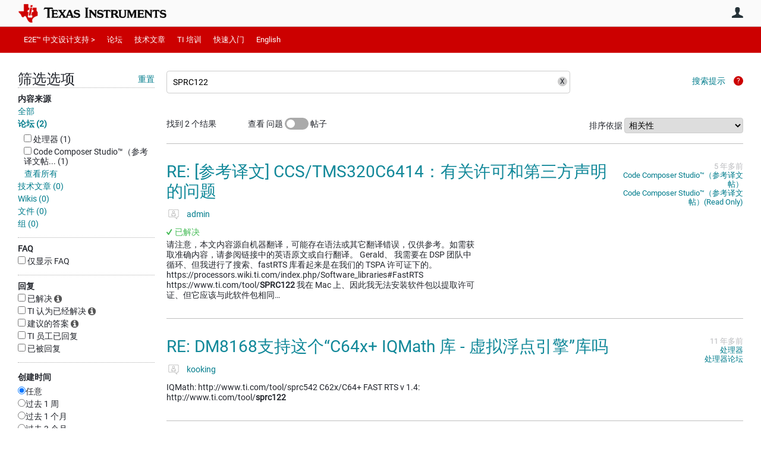

--- FILE ---
content_type: text/html; charset=utf-8
request_url: https://e2echina.ti.com/search?category=forum&q=SPRC122
body_size: 24467
content:
<!DOCTYPE html>
<html lang="zh" class="direction-ltr" style="direction:ltr;" prefix="og: https://ogp.me/ns#"><head><link rel="stylesheet" href="https://e2echina.ti.com/cfs-filesystemfile/__key/system/h-000000014dd8a3c2-https-e2echinaticom-443-css/platform.less?_=639032245778535080" type="text/css" media="screen" /><script type ="text/javascript" src="https://e2echina.ti.com/cfs-filesystemfile/__key/system/js/jquery.min.js?_=638842937105619650"></script><script type ="text/javascript" src="https://e2echina.ti.com/cfs-filesystemfile/__key/system/js/telligent.glow.min.js?_=638842937105749650"></script><script type="text/javascript" src="https://e2echina.ti.com/cfs-filesystemfile/__key/system/js/telligent.evolution.min.js?_=638842937105709710"></script><script type="text/javascript">
// <![CDATA[
try { jQuery.telligent.evolution.site.configure({baseUrl:'https://e2echina.ti.com/',cookieSameSiteSetting:'Lax',loginReturnUrl:'/search?category=forum\u0026q=SPRC122',isLogout:false,enableGlobalForm:false,scheduledFileStatusUrl:'https://e2echina.ti.com/callback.ashx?__type=Telligent.Evolution.Platform.Scripting.Plugins.ScheduledFileSupportPlugin%2C%20Telligent.Evolution.Platform',badgeablePanelCountUrl:'https://e2echina.ti.com/callback.ashx?__type=Telligent.Evolution.CoreServices.Administration.Plugins.BadgeablePanelsServicePlugin%2C%20Telligent.Evolution.Platform',contentPeekUrl:'https://e2echina.ti.com/callback.ashx?__type=Telligent.Evolution.CoreServices.Peek.Implementations.ContentPeekSupportPlugin%2C%20Telligent.Evolution.Platform',contextQueryString:'_pcurl=~%2Fsearch%3Fcategory%3Dforum%26q%3DSPRC122',editorConfigVersionKey:'AAAAAUcVQQE%3D-AAAAASxEF0U%3D-638693810610000000-AAAAAU8gXOI%3D',maxMediaWidth:0,mediaMaxHeight:0,defaultMediaWidth:320,defaultMediaHeight:240,directUploadContext:'17df2507-44e2-41ba-b6c9-ed7c7bf4eacb',directUploadUrl:'https://e2echina.ti.com/api.ashx/v2/cfs/temporary.json?UploadContextId=17df2507-44e2-41ba-b6c9-ed7c7bf4eacb',alphaBlendUrl:'https://e2echina.ti.com/cfs-filesystemfile/__key/system/images/alpha_5F00_blend.png?_=638842937102799700',blankUrl:'https://e2echina.ti.com/cfs-filesystemfile/__key/system/images/blank.gif?_=638842937102989830',collapsedUrl:'https://e2echina.ti.com/cfs-filesystemfile/__key/system/images/collapsed.gif?_=638842937103829770',hueBlendUrl:'https://e2echina.ti.com/cfs-filesystemfile/__key/system/images/hue_5F00_blend.png?_=638842937104339710',blendUrl:'https://e2echina.ti.com/cfs-filesystemfile/__key/system/images/blend.png?_=638842937103009790',ddlButtonUrl:'https://e2echina.ti.com/cfs-filesystemfile/__key/system/images/ddl_5F00_button.gif?_=638842937103949770',expandedUrl:'https://e2echina.ti.com/cfs-filesystemfile/__key/system/images/expanded.gif?_=638842937104169660',transparentUrl:'https://e2echina.ti.com/cfs-filesystemfile/__key/system/images/transparent.png?_=638842937105429770',datePattern:{
	pattern: '<0001-9999>-<1-12>-<1-31>',
    yearIndex: 0,
    monthIndex: 1,
    dayIndex: 2,
    hourIndex: -1,
    minuteIndex: -1,
    amPmIndex: -1,
    parseDateOnLoad: true
},timePattern:{
	pattern: '<0-23>:<00-59>',
    yearIndex: -1,
    monthIndex: -1,
    dayIndex: -1,
    hourIndex: 0,
    minuteIndex: 1,
    amPmIndex: -1,
    parseDateOnLoad: true
},dateTimePattern:{
	pattern: '<0001-9999>-<1-12>-<1-31> <0-23>:<00-59>',
    yearIndex: 0,
    monthIndex: 1,
    dayIndex: 2,
    hourIndex: 3,
    minuteIndex: 4,
    amPmIndex: -1,
    parseDateOnLoad: true
},monthNames:['Jan','Feb','Mar','Apr','May','Jun','Jul','Aug','Sep','Oct','Nov','Dec'],dayNames:['Sun','Mon','Tue','Wed','Thu','Fri','Sat'],authorizationCookieName:'.te.csrf',accessingUserId:2101,accessingUserIsSystemAccount:true,accessingUserTemporary:false,accessingUserIsAuthenticated:false,restUiContext:"p\u0026search-searchresultlist\u00260c647246673542f9875dc8b991fe739b\u002600000000000000000000000000000000\u00260",versionKey:'638820768520000000',directionality:'ltr',editorLanguage:'zh-CN',autoLinkPattern:/((?:http|ftp|https):\/\/)([\w\-]{1,63}(?:\.[\w\-]{1,63}){0,127}(?:\([\w\-\.,@?!^=%&:/~\+#]{0,2046}\)|[\w\-\.,@?!^=%&:/~\+#]{0,2047}[\w\-@?^=%&:/~\+#]){0,2048})/i,defaultErrorMessage:'出现错误。请重试或与管理员联系。',quoteText:'引用',dateMinuteInFutureFormat:'几秒钟之后',dateMinutesInFutureFormat:'{0} 分钟之后',dateHourInFutureFormat:'超过一小时之后',dateHoursInFutureFormat:'{0} 小时之后',dateDayInFutureFormat:'{0} 天之后',dateDaysInFutureFormat:'{0} 天之后',dateMonthInFutureFormat:'{0} 月之后',dateMonthsInFutureFormat:'{0} 月之后',dateYearInFutureFormat:'超过 {0} 年之后',dateYearsInFutureFormat:'超过 {0} 年之后',dateNowAgoFormat:'现在',dateMinuteAgoFormat:'几秒钟之前',dateMinutesAgoFormat:'{0} 分钟前',dateHourAgoFormat:'{0} 小时前',dateHoursAgoFormat:'{0} 小时前',dateDayAgoFormat:'{0} 天前',dateDaysAgoFormat:'{0} 天前',dateMonthAgoFormat:'{0} 个月前',dateMonthsAgoFormat:'{0} 个月前',dateYearAgoFormat:'{0} 年多前',dateYearsAgoFormat:'{0} 年多前',previewZoomIn:'放大',previewZoomOut:'缩小',previewClose:'关闭',collapseExpandedItem:'折叠',beforeUnloadMessageTip:'如果您离开，进度将会取消。',pendingTip:'进度即将开始…',beforeUnloadMessageLabel:'请稍候…',clearText:'清除',okText:'确定'});
jQuery.extend($.fn.evolutionUserFileTextBox.defaults,{removeText:'删除',selectText:'选择/上传...',noFileText:'未选择文件'});
jQuery.telligent.evolution.validation.registerExtensions({email:'电子邮件地址无效。',emailRegex:'^\\w+([-+.]\\w+)*@\\w+([-.]\\w+)*\\.\\w+([-.]\\w+)*$',username:'您的登录名称不符合此站点的要求。',usernameRegex:'^[a-zA-Z0-9_\\- @\\.]+$',emails:'一个或多个电子邮件地址无效',url:'URL 的格式不正确',urlRegex:'^(?:(?:http|https|mailto|ftp|mms):|/|#|~/|data:image/(?:png|gif|jpe?g);base64,)',required:'此字段为必填字段。',date:'请输入有效日期。',dateISO:'请输入有效日期(ISO)。',number:'请输入有效数字。',digits:'请只输入数字。',equalTo:'请再次输入相同值。',pattern:'请输入有效值。',emailexists:'此电子邮件地址已被使用。',groupnameexists:'此名称已被使用。',mailinglistnameexists:'此名称已被使用。',usernameexists:'此名称已被使用。',wikipageexists:'此名称已被使用。',maxlength:'请输入最多 {0} 个字符。',minlength:'请输入至少 {0} 个字符。',rangelength:'请输入介于 {0} 到 {1} 个字符之间的值。',range:'请输入介于 {0} 到 {1} 之间的值。',max:'请输入小于或等于 {0} 的值。',min:'请输入大于或等于 {0} 的值。',step:'请输入一个值，该值需要是 {0} 的倍数。'});
jQuery.extend(jQuery.fn.evolutionLike.defaults,{likeText:'顶',unlikeText:'踩',modalTitleText:'喜欢此项的人',modalShowMoreText:'显示更多',whoLikesOtherText:'\u003ca href=\"{user_profile_url}\" class=\"internal-link view-user-profile\"\u003e{user_display_name}\u003c/a\u003e 喜欢此项',whoLikesOtherTwoText:'\u003ca href=\"{user_profile_url}\" class=\"internal-link view-user-profile\"\u003e{user_display_name}\u003c/a\u003e 和\u003cspan class=\"who-likes\"\u003e另外一个人\u003c/span\u003e喜欢此项',whoLikesOtherMultipleText:'\u003ca href=\"{user_profile_url}\" class=\"internal-link view-user-profile\"\u003e{user_display_name}\u003c/a\u003e 和\u003cspan class=\"who-likes\"\u003e另外 {count} 个人\u003c/span\u003e喜欢此项',whoLikesAccessingText:'您喜欢此项',whoLikesAccessingTwoText:'您和\u003cspan class=\"who-likes\"\u003e另外一个人\u003c/span\u003e喜欢此项',whoLikesAccessingMultipleText:'您和\u003cspan class=\"who-likes\"\u003e另外 {count} 个人\u003c/span\u003e喜欢此项'});
jQuery.extend(jQuery.fn.evolutionInlineTagEditor.defaults,{editButtonText:'编辑标记',selectTagsText:'选择标记',saveTagsText:'保存',cancelText:'取消'});
jQuery.extend(jQuery.fn.evolutionStarRating.defaults,{titles:['极差','差','还行','一般','好','非常好'],ratingMessageFormat:'平均评级: 评分为 {rating}，最高分为 {max_rating}，共获得 {count} 次评分。'});
jQuery.extend(jQuery.fn.evolutionModerate.defaults,{moderateLinkText:'审核',reportLinkText:'举报为不良内容',reportedLinkText:'已举报为不良内容',reportedNotificationMessageText:'{名称}的文章已被举报。\u003cstrong\u003e感谢您的反馈。\u003c/strong\u003e'});
jQuery.extend(jQuery.fn.evolutionBookmark.defaults,{deleteBookmarkText:'取消为 {content_type_name} 加书签',addBookmarkText:'为此 {content_type_name} 加书签',processingText:'...'});
jQuery.extend($.fn.evolutionCodeEditor.defaults,{editorUrl:'/cfs-file/__key/system/ace/ace.js'});
jQuery.extend(jQuery.telligent.evolution.ui.components.forumvotes.defaults,{modalTitleTextThread:'有此问题的人',modalTitleTextReply:'此答案帮助的人',noVotesText:'否决票',modalShowMoreText:'更多'});
jQuery.extend(jQuery.telligent.evolution.ui.components.forumqualityvotes.defaults,{modalTitleText:'针对此话题进行投票的人',tipTextThread:'查看投票人',noVotesText:'否决票',upVoteText:'投票支持',downVoteText:'投票否决',logintext:'登录以针对此话题进行投票',modalShowMoreText:'更多'});
jQuery.extend(jQuery.fn.evolutionFeature.defaults,{editFeatureText:'编辑推荐',addFeatureText:'推荐 ',processingText:'...'});
jQuery.extend(jQuery.fn.evolutionPager.defaults,{previousLabel:'转至上一页',nextLabel:'转至下一页',firstLabel:'转至第一页',lastLabel:'转至最后一页',individualPageLabel:'转至第 {0} 页'});
jQuery.telligent.evolution.systemNotifications.configure({explicitPanelUrl:'#_cptype=panel\u0026_cpcontexttype=Explicit\u0026_cppanelid=994a7020-02f3-4fc2-ba7d-be3f0febf9f9\u0026viewnotification=1',notificationText:'系统通知',reviewText:'单击以审查并解决。',andMoreText:' （再加 {0}）'});
} catch(e) { };
// ]]>
</script><script type="text/javascript">jQuery(function($) {
	$.telligent.evolution.messaging.subscribe('userActionFriendshipToggle', function(data) {
		var e = $(data.target);
		var userId = e.data('userid'), accessingUserId = e.data('accessinguserid'), v = parseInt(e.data('friendship'));
		var t = e.html();
		e.html('...');
		if (v == 0) {
				e.html(t);
				$.glowModal('/user/requestfriend?UserId=' + userId + '', {width:670,height:390});
		} else if (v == 3) {
				$.telligent.evolution.post({
					url: $.telligent.evolution.site.getBaseUrl() + 'api.ashx/v2/users/{RequestorId}/friends.json',
					data: { RequestorId: accessingUserId, RequesteeId: userId, RequestMessage: ' '},
					dataType: 'json',
					success: function(response) { window.location = window.location; },
					error: function(response) {  e.html(t); }
				});
		} else if (v == 1 || v == 2 || v == 4) {
			if (v == 4 || (v == 1 && window.confirm('是否确定要取消此好友申请?')) || (v == 2 && window.confirm('是否确定要解除此人的好友关系?'))) {
				$.telligent.evolution.del({
					url: $.telligent.evolution.site.getBaseUrl() + 'api.ashx/v2/users/{RequestorId}/friends/{RequesteeId}.json',
					data: { RequestorId: accessingUserId, RequesteeId: userId },
					dataType: 'json',
					success: function(response) { window.location = window.location; },
					error: function(response) {  e.html(t); }
				});
			} else { e.html(t); }
		}
	});
});</script><script type="text/javascript">
(function($){
$.extend($.fn.evolutionUpDownVoting.defaults,{voteDownMessage:'投票反对此想法',voteUpMessage:'投票赞成此想法',loginMessage:'登录为想法投票',noPermissionMessage:'您无权为此想法投票',notGroupMemberMessage:'加入此组以便为此想法投票',deleteMessage:'删除对此想法的投票',readOnlyMessage: '此想法的投票功能已禁用',switchToDownVoteMessage: '投票反对此想法而不是赞成它',switchToUpVoteMessage: '投票赞成此想法而不是反对它',voteDownAgainMessage:'再次投票反对此想法',voteUpAgainMessage:'再次投票赞成此想法',removeDownVoteMesage:'删除反对此想法的投票',removeUpVoteMessage:'删除赞成此想法的投票',viewVotesMessage:'查看投票' });}(jQuery));
</script>
<script type="text/javascript">(function($){ $.telligent.evolution.media.defaults.endpoint = 'https://e2echina.ti.com/callback.ashx?__type=Telligent.Evolution.Api.Plugins.Endpoints.FileViewerEndpoint%2C%20Telligent.Evolution.Platform'; }(jQuery));</script><script type="text/javascript">(function($){ $.telligent.evolution.preview.defaults.endpoint = 'https://e2echina.ti.com/callback.ashx?__type=Telligent.Evolution.Api.Plugins.Endpoints.WebPreviewEndpoint%2C%20Telligent.Evolution.Platform'; }(jQuery));</script><script type="text/javascript">(function($){ $.fn.evolutionComposer.plugins.mentions.defaults.mentionablesEndpoint = 'https://e2echina.ti.com/callback.ashx?__type=Telligent.Evolution.Api.Plugins.Endpoints.MentionablesEndpoint%2C%20Telligent.Evolution.Platform'; }(jQuery));</script><script type="text/javascript">(function($){ $.telligent.evolution.language.defaults.dateEndpoint = 'https://e2echina.ti.com/callback.ashx?__type=Telligent.Evolution.Api.Plugins.Endpoints.DateFormattingEndpoint%2C%20Telligent.Evolution.Platform'; }(jQuery));</script><script type="text/javascript">(function($){ $.fn.evolutionUserFileTextBox.defaults.endpoint = 'https://e2echina.ti.com/callback.ashx?__type=Telligent.Evolution.Api.Plugins.Endpoints.UserFileTextBoxEndpoint%2C%20Telligent.Evolution.Platform'; }(jQuery));</script><script type="text/javascript">
if (window === window.top) {
	jQuery(function(j){
		var redirected = false;
		var ensureLoggedIn = function(){
			if (!redirected) {
				var hashData = jQuery.telligent.evolution.url.hashData();
				if (hashData._cptype){
					redirected = true;
					window.location = jQuery.telligent.evolution.url.modify({
						url:'/login?ReturnUrl=%2Fsearch%3Fcategory%3Dforum%26q%3DSPRC122',
						query: {
							ReturnUrl:window.location+''
						},
						hash: ''
					});
				}
			}
		};
		jQuery(window).on('hashchange', function(){
			ensureLoggedIn();
		});
		ensureLoggedIn()
	});
}
</script><title>搜索 - E2E™ 设计支持</title>
<link rel="canonical" href="https://e2echina.ti.com/search" /><meta key="og:site_name" content="E2E™ 设计支持" />
<meta name="GENERATOR" content="Telligent Community 13" />
<meta name="robots" content="noindex" />
<meta name="e2e_group" content="" />
<meta name="e2e_group_family" content="E2E™ 设计支持" />
<meta name="e2e_type" content="E2E Group Home" /><meta name="baidu-site-verification" content="codeva-ckf3FluBwE" />
<link type="text/css" rel="stylesheet" href="https://e2echina.ti.com/cfs-filesystemfile/__key/uifiles/h-000000014dd8a3c1-3fc3f82483d14ec485ef92e206116d49-s-00000000000000000000000000000000-0-theme_5F00_000-theme-f-1-638961375302470000-https-e2echinaticom-443/screen.less?_=639032245594523960" /><link type="text/css" rel="stylesheet" href="https://e2echina.ti.com/cfs-filesystemfile/__key/uifiles/h-000000014dd8a3c1-3fc3f82483d14ec485ef92e206116d49-s-00000000000000000000000000000000-0-theme_5F00_000-theme-f-1-638961375302470000-https-e2echinaticom-443/print.css?_=639032245608873660" media="print" /><link type="text/css" rel="stylesheet" href="https://e2echina.ti.com/cfs-filesystemfile/__key/uifiles/h-000000014dd8a3c1-3fc3f82483d14ec485ef92e206116d49-s-00000000000000000000000000000000-0-theme_5F00_000-theme-f-1-638961375302470000-https-e2echinaticom-443/handheld.less?_=639032245584064190" media="only screen and (max-width: 670px)" /><link type="text/css" rel="stylesheet" href="https://e2echina.ti.com/cfs-filesystemfile/__key/uifiles/h-000000014dd8a3c1-3fc3f82483d14ec485ef92e206116d49-s-00000000000000000000000000000000-0-theme_5F00_000-theme-f-1-638961375302470000-https-e2echinaticom-443/tablet.less?_=639032245617023350" media="only screen and (min-device-width: 671px) and (max-device-width: 1024px) and (orientation: landscape), only screen and (min-device-width: 671px) and (max-device-width: 1024px) and (orientation: portrait)" /><meta name="viewport" content="width=device-width, user-scalable=no, initial-scale=1, maximum-scale=1" />

	<link rel="icon" type="image/png" href="https://e2echina.ti.com/cfs-file/__key/themefiles/tc-s-3fc3f82483d14ec485ef92e206116d49-00000000000000000000000000000000-favicon/tiicon.gif_2D00_640x480.png">
	<link rel="apple-touch-icon" href="https://e2echina.ti.com/cfs-file/__key/themefiles/tc-s-3fc3f82483d14ec485ef92e206116d49-00000000000000000000000000000000-favicon/tiicon.gif_2D00_640x480.png">
<link type="text/css" rel="stylesheet" href="https://e2echina.ti.com/cfs-filesystemfile/__key/uifiles/h-000000014dd8a3c1-3fc3f82483d14ec485ef92e206116d49-s-00000000000000000000000000000000-0-theme_5F00_000-theme-f-1-638961375302470000-https-e2echinaticom-443/ti_5F00_style.less?_=639032245584184200" />
<script type="text/javascript" src="https://e2echina.ti.com/cfs-filesystemfile/__key/themefiles/f-s-3fc3f82483d14ec485ef92e206116d49-jsfiles/theme.js?_=638961375304237540"></script>
<script type="text/javascript">
jQuery(function(j){
	j.telligent.evolution.theme.social.register({
		dockedSidebars:  true ,
		adaptiveHeaders:  true ,
		adaptiveHeadersMinWidth: 670
	})
});
</script><script type="text/javascript" src="https://e2echina.ti.com/cfs-filesystemfile/__key/themefiles/f-s-3fc3f82483d14ec485ef92e206116d49-jsfiles/e2e.js?_=638961375304277660"></script><link rel="stylesheet" href="https://e2echina.ti.com/cfs-filesystemfile/__key/uifiles/h-000000014dd8a3c1-3fc3f82483d14ec485ef92e206116d49-s-00000000000000000000000000000000-0-header_5F00_0010-298-f-3-638977861611730000-https-e2echinaticom-443/style.less?_=639032245603643850"  />
<link rel="stylesheet" href="https://e2echina.ti.com/cfs-filesystemfile/__key/uifiles/h-000000014dd8a3c1-3fc3f82483d14ec485ef92e206116d49-s-00000000000000000000000000000000-0-header_5F00_0010-299-f-3-638977861611730000-https-e2echinaticom-443/style.less?_=639032245603513770"  />
<link rel="stylesheet" href="https://e2echina.ti.com/utility/scripted-file.ashx?_fid=299&_wid=header-299&_ct=header_0010&_ctt=0c647246673542f9875dc8b991fe739b&_ctc=00000000000000000000000000000000&_ctn=3fc3f82483d14ec485ef92e206116d49&_ctd=0&_ep=0&_rt=Web&category=forum&q=SPRC122&_cft=Other&_cf=style.vm&_pcurl=~%2Fsearch%3Fcategory%3Dforum%26q%3DSPRC122"  />
<link rel="stylesheet" href="https://e2echina.ti.com/cfs-filesystemfile/__key/uifiles/h-000000014dd8a3c1-3fc3f82483d14ec485ef92e206116d49-s-00000000000000000000000000000000-0-header_5F00_0010-301-f-3-638977861611730000-https-e2echinaticom-443/style.less?_=639032245622603270"  />
<link rel="stylesheet" href="https://e2echina.ti.com/cfs-filesystemfile/__key/uifiles/h-000000014dd8a3c1-3fc3f82483d14ec485ef92e206116d49-s-00000000000000000000000000000000-0-header_5F00_0010-302-f-3-638977861611730000-https-e2echinaticom-443/style.less?_=639032245609403680"  />
<link rel="stylesheet" href="https://e2echina.ti.com/cfs-filesystemfile/__key/uifiles/h-000000014dd8a3c1-3fc3f82483d14ec485ef92e206116d49-s-00000000000000000000000000000000-0-header_5F00_0010-303-f-3-638977861611730000-https-e2echinaticom-443/style.less?_=639032245612453700"  />
<link rel="stylesheet" href="https://e2echina.ti.com/cfs-filesystemfile/__key/uifiles/h-000000014dd8a3c1-3fc3f82483d14ec485ef92e206116d49-s-00000000000000000000000000000000-0-psearch_2D00_searchresultlist_5F00_0000-58871-f-3-638961356945970000-https-e2echinaticom-443/style.less?_=639032245864603150"  />
<link rel="stylesheet" href="https://e2echina.ti.com/cfs-filesystemfile/__key/uifiles/h-000000014dd8a3c1-3fc3f82483d14ec485ef92e206116d49-s-00000000000000000000000000000000-0-psearch_2D00_searchresultlist_5F00_0000-58873-f-3-638961356945970000-https-e2echinaticom-443/style.less?_=639032245852203340"  />
<link rel="stylesheet" href="https://e2echina.ti.com/cfs-filesystemfile/__key/uifiles/h-000000014dd8a3c1-3fc3f82483d14ec485ef92e206116d49-s-00000000000000000000000000000000-0-footer_5F00_0010-308-f-3-638843116432130000-https-e2echinaticom-443/style.less?_=639032245630663160"  /></head><body spellcheck="true">


<div class="single-column header-fragments evolution-reflow-container" data-related="_h_page" id="_h_singlecolumn" style = "display:none"></div><div class="header-fragments evolution-reflow-container" data-related="_h_singlecolumn" id="_h_page"  data-reflow-width="670"><div class="layout">
<div class="layout-header"></div>
<div class="layout-content header-top-content" id="_h_layout"><div class="layout-region header" id="_h_header">
<div class="layout-region-inner header"><div class="content-fragment site-banner no-wrapper responsive-1 	all
" id="header-298" data-reflow="_h_header,_h_singlecolumn,1,0,0">
<div class="content-fragment-content">







								


	
<style>
.header-fragments .layout .header-top-content .layout-region.header {
	background-color: #FAFAFA;
}

.banner.site fieldset ul.field-list li.field-item .field-item-input input {
	background-color: #FFFFFF;
}


.header-fragments .header-top-content .layout-region.header .banner.site .navigation-list ul a,
.header-fragments .header-top-content .layout-region.header .banner.site .navigation-list ul a.active,
.header-fragments .header-top-content .layout-region.header .banner.site fieldset ul li .field-item-input input,
.header-fragments .header-top-content .layout-region.header .banner.site fieldset ul li .field-item-input input.active,
.header-fragments .header-top-content .layout-region.header .banner.site fieldset ul.field-list li.field-item .field-item-input:after,
.header-fragments .header-top-content .layout-region.header .banner.site fieldset ul.field-list li.field-item .field-item-input input.active,
.header-fragments .header-top-content .layout-region.header .content-fragment.navigation-custom .navigation-list[data-direction='horizontal'] a {
	color: #263238;
}
.header-fragments .header-top-content .layout-region.header .banner.site fieldset ul.field-list li.field-item .field-item-input input::placeholder {
	color: #263238;
}
.header-fragments .header-top-content .layout-region.header .banner.site fieldset ul.field-list li.field-item .field-item-input input:-ms-input-placeholder {
	color: #263238;
}
.header-fragments .header-top-content .layout-region.header .banner.site fieldset ul.field-list li.field-item .field-item-input input::-ms-input-placeholder {
	color: #263238;
}

.header-fragments:hover .header-top-content .layout-region.header .banner.site .navigation-list ul a,
.header-fragments:hover .header-top-content .layout-region.header .banner.site .navigation-list ul a.active,
.header-fragments .header-top-content .layout-region.header .banner.site .navigation-list ul a.active,
.header-fragments:hover .header-top-content .layout-region.header .banner.site fieldset ul li .field-item-input input,
.header-fragments:hover .header-top-content .layout-region.header .banner.site fieldset ul li .field-item-input input.active,
.header-fragments:hover .header-top-content .layout-region.header .banner.site fieldset ul.field-list li.field-item .field-item-input:after,
.header-fragments:hover .header-top-content .layout-region.header .banner.site fieldset ul.field-list li.field-item .field-item-input input.active,
.header-fragments .header-top-content .layout-region.header .content-fragment.navigation-custom .navigation-list[data-direction='horizontal'] a.subnav-open,
.header-fragments .header-top-content .layout-region.header .content-fragment.navigation-custom .navigation-list[data-direction='horizontal'] a.links-expanded,
.header-fragments:hover .header-top-content .layout-region.header .content-fragment.navigation-custom .navigation-list[data-direction='horizontal'] a {
	color: #263238;
}
.header-fragments:hover .header-top-content .layout-region.header .banner.site fieldset ul.field-list li.field-item .field-item-input input::placeholder {
	color: #263238;
}
.header-fragments:hover .header-top-content .layout-region.header .banner.site fieldset ul.field-list li.field-item .field-item-input input:-ms-input-placeholder {
	color: #263238;
}
.header-fragments:hover .header-top-content .layout-region.header .banner.site fieldset ul.field-list li.field-item .field-item-input input::-ms-input-placeholder {
	color: #263238;
}
.header-fragments .header-top-content .layout-region.header .content-fragment.navigation-custom .navigation-list[data-direction='horizontal'] a.selected:after {
	background-color: #263238;
}



	.banner.site.with-site-navigation fieldset.search {
		border-left: 1px solid #CFD8DC;
		border-right: 1px solid #CFD8DC;
	}
	.header-fragments .layout .header-top-content .layout-region.header {
		border-bottom: 1px solid #CFD8DC;
	}

.single-column .banner.site {
	background-color: #FAFAFA;
}
.single-column .banner.site > .navigation-list.handheld ul a,
.single-column .banner.site .container.handheld .user-links ul a {
	color: #263238;
}
.single-column .banner.site > .navigation-list.handheld ul a.active,
.single-column .banner.site .container.handheld .user-links ul a.active {
	color: #263238;
}
	.single-column .content-fragment.site-banner  {
		border-bottom: 1px solid #CFD8DC;
	}
.site-navigation { display: none !important; }
</style>




<div class="banner site  all  " id="header-298_banner">
			<div class="avatar">
																		<a href="https://www.ti.com" title="主页"  class="ui-tip" >
					<img src="https://e2echina.ti.com/cfs-filesystemfile/__key/communityserver-components-imagefileviewer/widgetcontainerfiles-3fc3f82483d14ec485ef92e206116d49-s-AAAAAAAAAAAAAAAAAAAAAA-header-header-CasXLzdplEiraMpeX9xTmw-logo/ic_2D00_logo.png_2D00_250x88.png_2D00_250x88.png?_=638843008186924710" style="max-height: 44px;max-width: 125px;" border="0px" alt="E2E™ 设计支持" />
				</a>
					</div>

					<div class="name hidden">E2E™ 设计支持</div>
		
						<form><fieldset class="search" id="header-298_searchFields">
			<ul class="field-list">
				<li class="field-item">
					<span class="field-item-description hidden">
						<label>搜索</label>
					</span>
					<span class="field-item-input">
						<input autocomplete="off" type="search" placeholder="搜索" aria-label="搜索" id="header-298_Search" value="SPRC122"  />
					</span>
				</li>
			</ul>
		</fieldset></form>
								<div class="navigation-list user-links" id="header-298_bannerLinks">
					<ul>
																																																										<li class="navigation-list-item">
								<a href="/login?ReturnUrl=%2Fsearch%3Fcategory%3Dforum%26q%3DSPRC122" class="internal-link user with-icon ui-tip" title="加入或登录">用户</a>
							</li>
																																																																						</ul>
				</div>
						<div class="navigation-list handheld">
			<ul>
				<li class="navigation-list-item">
					<a href="#" class="site" id="header-298_handheldSiteLinksLink"  style="visibility: hidden;">站点</a>
				</li>
				<li class="navigation-list-item">
					<a href="#" class="search" id="header-298_handheldSearchFieldsLink">搜索</a>
				</li>
				<li class="navigation-list-item">
																		<a href="/login?ReturnUrl=%2Fsearch%3Fcategory%3Dforum%26q%3DSPRC122" class="user">用户</a>
															</li>
			</ul>
		</div>
		<div class="container handheld">
			<fieldset class="search" style="display:none" id="header-298_handheldSearchFields"></fieldset>
			<div class="user-links" style="display:none" id="header-298_handheldBannerLinks"></div>
		</div>
	</div>

</div>
<div class="content-fragment-footer"></div>
</div>
</div>
</div>
<div class="layout-region content" id="_h_content">
<div class="layout-region-inner content"><div class="content-fragment navigation-custom no-wrapper responsive-1 " id="header-299" data-reflow="_h_content,_h_singlecolumn,1,1,1">
<div class="content-fragment-content">




	


			<div class="ui-links navigation-list links"
			id="header-299_container"
			data-minlinks="0"
			data-direction="horizontal"
			data-maxlinks="6">
			<ul class="navigation-list">
						<li class="navigation-list-item">
					<a href="https://e2echina.ti.com/" >E2E™ 中文设计支持 ></a>
																
				</li>
						<li class="navigation-list-item">
					<a href="/support/" >论坛</a>
																		<ul class="children" style="display:none">
																			<li>
								<a href="/support/amplifiers/f/amplifiers-forum" >放大器</a>
							</li>
																			<li>
								<a href="/support/enterprise-automation-integration/f/enterprise-automation-integration-forum" > API 解答</a>
							</li>
																			<li>
								<a href="/support/audio/f/audio-forum" >音频</a>
							</li>
																			<li>
								<a href="/support/clock-and-timing/f/clock-timing-forum" >时钟和计时</a>
							</li>
																			<li>
								<a href="/support/data-converters/f/data-converters-forum" >数据转换器</a>
							</li>
																			<li>
								<a href="/support/dlp/f/dlp-products-forum" >DLP® 产品</a>
							</li>
																			<li>
								<a href="/support/interface/f/interface-forum" >接口</a>
							</li>
																			<li>
								<a href="/support/isolation/f/isolation-forum" >隔离</a>
							</li>
																			<li>
								<a href="/support/logic/f/logic-forum" >逻辑</a>
							</li>
																			<li>
								<a href="/support/microcontrollers/subgrouplist" >微控制器</a>
							</li>
																			<li>
								<a href="/support/motor-drivers/f/motor-drivers-forum" >电机驱动器</a>
							</li>
																			<li>
								<a href="/support/processors/f/processors-forum" >处理器</a>
							</li>
																			<li>
								<a href="/support/power-management/f/power-management-forum" >电源管理</a>
							</li>
																			<li>
								<a href="/support/rf-microwave/f/rf-microwave-forum" >射频与微波</a>
							</li>
																			<li>
								<a href="/support/sensors/f/sensors-forum" >传感器</a>
							</li>
																			<li>
								<a href="/support/site-support/f/site-support-forum" >站点支持</a>
							</li>
																			<li>
								<a href="/support/switches-multiplexers/f/switches-multiplexers-forum" >开关与多路复用器</a>
							</li>
																			<li>
								<a href="/support/tools/subgrouplist" >工具</a>
							</li>
																			<li>
								<a href="/support/wireless-connectivity/subgrouplist" >无线连接</a>
							</li>
																			<li>
								<a href="/support/machine-translation/subgrouplist" >参考译文</a>
							</li>
																			<li>
								<a href="/support/archived-groups/subgrouplist" >存档组</a>
							</li>
																			<li>
								<a href="/support/archived-forums/subgrouplist" >存档论坛</a>
							</li>
													</ul>
											
				</li>
						<li class="navigation-list-item">
					<a href="/blogs_/" >技术文章</a>
																		<ul class="children" style="display:none">
																			<li>
								<a href="/blogs_/b/analogwire" >模拟</a>
							</li>
																			<li>
								<a href="/blogs_/b/behindthewheel" >汽车</a>
							</li>
																			<li>
								<a href="/blogs_/b/ti_dlp_" >DLP® 技术</a>
							</li>
																			<li>
								<a href="/blogs_/b/the_process" >嵌入式处理</a>
							</li>
																			<li>
								<a href="/blogs_/b/industry" >工业</a>
							</li>
																			<li>
								<a href="/blogs_/b/power_house" >电源管理</a>
							</li>
													</ul>
											
				</li>
						<li class="navigation-list-item">
					<a href="https://training.ti.com/china-training-site" > TI 培训</a>
																
				</li>
						<li class="navigation-list-item">
					<a href="https://e2echina.ti.com/support/site-support/f/site-support-forum/203440/faq" >快速入门</a>
																
				</li>
						<li class="navigation-list-item">
					<a href="https://e2e.ti.com/" >English</a>
																
				</li>
					<li class="navigation-list-item">
					<a href="#" class="prepend-icon down-open-mini" data-more>更多</a>
				</li>
				<li class="navigation-list-item">
					<a href="#" data-cancel>取消</a>
				</li>
			</ul>
		</div>
		</div>
<div class="content-fragment-footer"></div>
</div>
<div class="content-fragment header-fragment t-i-header no-wrapper responsive-1 " id="header-300" data-reflow="_h_content,_h_singlecolumn,1,1,2">
<div class="content-fragment-content">


<script src="//www.ti.com/assets/js/headerfooter/personalization.js"></script>
<script src="https://e2echina.ti.com/cfs-filesystemfile/__key/defaultwidgets/e2e80000000000000000000000000000-ba07e341ef4c447381f34fdb978eec44/includes_5F00_pg.js?_=639032237514106315"></script>
<script src="/cfs-file/__key/system/js-ti-src-lib/lib.js"></script>
<script src="/PX6S0wC5C7/init.js" async></script></div>
<div class="content-fragment-footer"></div>
</div>
<div id="header-301"></div>
<div id="header-302"></div>
<div id="header-303"></div>
</div>
</div>
</div>
<div class="layout-footer"></div>
</div><input type="hidden" name="_h_state" id="_h_state" value="" /></div>
<div class="single-column content-fragment-page search-searchresultlist evolution-reflow-container" data-related="_p_page" id="_p_singlecolumn" style = "display:none"></div><div class="content-fragment-page search-searchresultlist evolution-reflow-container" data-related="_p_singlecolumn" id="_p_page"  data-reflow-width="670"><div class="layout">
<div class="layout-header"></div>
<div class="layout-content sidebar-left-content-right" id="_p_layout"><div class="layout-region left-sidebar" id="_p_left-sidebar">
<div class="layout-region-inner left-sidebar"><div class="content-fragment search-result-list no-wrapper responsive-1 " id="fragment-58871" data-reflow="_p_left-sidebar,_p_singlecolumn,1,2,0">
<div class="content-fragment-content">

	<div id="fragment-58871_options">
	</div>
	
	    
	</div>
<div class="content-fragment-footer"></div>
</div>
</div>
</div>
<div class="layout-region content" id="_p_content">
<div class="layout-region-inner content"><div id="fragment-58872"></div>
<div class="content-fragment search-result-list no-wrapper responsive-1 " id="fragment-58873" data-reflow="_p_content,_p_singlecolumn,1,1,2">
<div class="content-fragment-content">

	<div id="serp-paged-content">







<input autocomplete="off" type="text" name="focus" required class="search-box" placeholder="输入搜索词" value="SPRC122" />
<div class="close-icon"></div><br><br>

<div class="search-results-help">
    <div class="search-results-help-link">
        <a href="https://e2echina.ti.com/support/site-support/f/site-support-forum/203443/faq" target="_blank">搜索提示</a>
    </div>
    <div class="search-results-help-icon"></div>
</div>



<div class="search-view-by-sort">
    <span style="padding-right:50px;">找到  2 个结果</span>
    <span style="padding-right:50px;">查看 问题 <span>
    <label class="switch">
    <input type="checkbox" id="slider" data-parameter="collapse" >
    <span class="slider round"></span></label> </span>  帖子</span>
    <span style="float:right">

    <span style="float:right;">排序依据
        <select id="Issue" data-parameter="sort" title="" name="" class="select-box" style="width:200px;">
            <option value="">相关性</option>
            <option value="date asc" >按时间顺序由远及近</option>
            <option value="date desc" >按时间顺序由近及远</option>
      </select>
    </span>
</div>


  <ul class="content-list content margin-bottom">
  
	
        
        
              
	  	                                                                                                                                                                                                                                                                                                                                                                                                                              <span style="display: none;">Answered</span>
                                                                                                                                                                                
      
	  
      
     <li class="content-item">
         


	
	
		
		
	
					
	
					
		
	<div class="content abbreviated rendered forum forum-reply" id="fragment-cb69e1068fb943b99958c84159f2ba1e1707747640_searchresult">
		<div class="summary">

			<h3 class="name">
				<a class="internal-link" title="RE: [参考译文] CCS/TMS320C6414：有关许可和第三方声明的问题" href="https://e2echina.ti.com/support/machine-translation/mt-code-composer-studio/f/mt-code-composer-studio-forum/433343/ccs-tms320c6414/1503803?tisearch=e2e-sitesearch&amp;keymatch=SPRC122#">
					RE: [参考译文] CCS/TMS320C6414：有关许可和第三方声明的问题
				</a>
			</h3>

							<div class="author">
					<div class="avatar">
											<a href="/members/admin" class="internal-link view-user-profile">
							<img src="/resized-image/__size/24x24x2/__key/communityserver-components-avatars/default.png" style="width: 24px;max-height:24px;overflow:hidden;background:url(&#39;/resized-image/__size/24x24x2/__key/communityserver-components-avatars/default.png&#39;) center center no-repeat;background-size:cover;aspect-ratio:24/24" border="0px" alt="admin">
						</a>
										</div>

					<span class="username">
											<a href="/members/admin" class="internal-link view-user-profile activity-summary-user">admin</a>
										</span>
				</div>
			
							<div class='resolution-status resolved'>已解决</div><div class='content'>请注意，本文内容源自机器翻译，可能存在语法或其它翻译错误，仅供参考。如需获取准确内容，请参阅链接中的英语原文或自行翻译。 Gerald、 
 我需要在 DSP 团队中循环、但我进行了搜索、fastRTS 库看起来是在我们的 TSPA 许可证下的。 
 https://processors.wiki.ti.com/index.php/Software_libraries#FastRTS 
 https://www.ti.com/tool/<strong>SPRC122</strong> 
 
 我在 Mac 上、因此我无法安装软件包以提取许可证、但它应该与此软件包相同…</div>
			
					</div>

					<div class="attributes">
				<ul class="attribute-list">
											<li class="attribute-item date"><time datetime="2020-10-15T07:14:33.197Z">5 年多前</time></li>
																<li class="attribute-item container">
							<a href="https://e2echina.ti.com/support/machine-translation/mt-code-composer-studio/">Code Composer Studio™︎（参考译文帖）</a>
						</li>
																<li class="attribute-item application">
							<a href="https://e2echina.ti.com/support/machine-translation/mt-code-composer-studio/f/mt-code-composer-studio-forum">Code Composer Studio™︎（参考译文帖）(Read Only)</a>
						</li>
									</ul>
			</div>
		
	</div>


         </li>
      
	
        
        
              
	  	                                                                                                                                                                                                                                                                                                                                                                                                                                                                                                                                                  
      
	  
      
     <li class="content-item">
         


	
	
		
		
	
					
	
					
		
	<div class="content abbreviated rendered forum forum-reply" id="fragment-cb69e1068fb943b99958c84159f2ba1e1730132326_searchresult">
		<div class="summary">

			<h3 class="name">
				<a class="internal-link" title="RE: DM8168支持这个“C64x+ IQMath 库 - 虚拟浮点引擎”库吗" href="https://e2echina.ti.com/support/processors/f/processors-forum/48165/dm8168-c64x-iqmath--/130260?tisearch=e2e-sitesearch&amp;keymatch=SPRC122#">
					RE: DM8168支持这个“C64x+ IQMath 库 - 虚拟浮点引擎”库吗
				</a>
			</h3>

							<div class="author">
					<div class="avatar">
											<a href="/members/3804588" class="internal-link view-user-profile">
							<img src="/resized-image/__size/24x24x2/__key/communityserver-components-avatars/default.png" style="width: 24px;max-height:24px;overflow:hidden;background:url(&#39;/resized-image/__size/24x24x2/__key/communityserver-components-avatars/default.png&#39;) center center no-repeat;background-size:cover;aspect-ratio:24/24" border="0px" alt="kooking">
						</a>
										</div>

					<span class="username">
											<a href="/members/3804588" class="internal-link view-user-profile activity-summary-user">kooking</a>
										</span>
				</div>
			
							<div class='resolution-status '></div><div class='content'>IQMath: 
 http://www.ti.com/tool/sprc542 
 C62x/C64+ FAST RTS v 1.4: 
 http://www.ti.com/tool/<strong>sprc122</strong></div>
			
					</div>

					<div class="attributes">
				<ul class="attribute-list">
											<li class="attribute-item date"><time datetime="2014-04-03T08:13:23.540Z">11 年多前</time></li>
																<li class="attribute-item container">
							<a href="https://e2echina.ti.com/support/processors/">处理器</a>
						</li>
																<li class="attribute-item application">
							<a href="https://e2echina.ti.com/support/processors/f/processors-forum">处理器论坛</a>
						</li>
									</ul>
			</div>
		
	</div>


         </li>
        </ul>

	<div class="pager ui-page" data-currentpage="0" data-pagesize="10" data-totalitems="2" data-pagekey="serp" data-pagedcontenturl="https://e2echina.ti.com/utility/scripted-file.ashx?_fid=58873&amp;_wid=fragment-58873&amp;_ct=psearch-searchresultlist_0000&amp;_ctt=0c647246673542f9875dc8b991fe739b&amp;_ctc=00000000000000000000000000000000&amp;_ctn=3fc3f82483d14ec485ef92e206116d49&amp;_ctd=0&amp;_ep=0&amp;_rt=Web&amp;category=forum&amp;q=SPRC122&amp;_cft=Other&amp;_cf=results.vm&amp;_pcurl=~%2Fsearch%3Fcategory%3Dforum%26q%3DSPRC122" data-pagedcontentwrapperid="serp-paged-content" data-pagedcontentpagingevent="ui.page.serp.paging" data-pagedcontentpagedevent="ui.page.serp.paged" data-loadonanyhashchange="true" data-loadingindicator="true" data-configuration="PagedContentFile=results.vm&amp;LoadOnAnyHashChange=true&amp;LoadingIndicator=true&amp;QueryStringProperty=serp" ></div>

<h3 style="margin-bottom:5px;">未找到您搜索的内容？发布一个新问题吧。</h3>


<fieldset class="save-post-form">
	<ul class="field-list">
		<li class="field-item create-post">
			<span class="field-item-input">
			        				<a href="https://www.ti.com/customer-support/request-form?referer=E2ECN&si=8" class="internal-link save-post button">
    					<span></span> 发布新问题
				    </a>
			    				<span class="processing" style="visibility: hidden;"></span>
			</span>
		</li>
	</ul>
</fieldset>






</div>
	</div>
<div class="content-fragment-footer"></div>
</div>
</div>
</div>
</div>
<div class="layout-footer"></div>
</div><input type="hidden" name="_p_state" id="_p_state" value="" /></div>
<div class="single-column footer-fragments evolution-reflow-container" data-related="_f_page" id="_f_singlecolumn" style = "display:none"></div><div class="footer-fragments evolution-reflow-container" data-related="_f_singlecolumn" id="_f_page"  data-reflow-width="670"><div class="layout">
<div class="layout-header"></div>
<div class="layout-content content" id="_f_layout"><div class="layout-region content" id="_f_content">
<div class="layout-region-inner content"><div id="footer-304"></div>
<div class="content-fragment t-i-footer no-wrapper " id="footer-305" data-reflow="_f_content,_f_singlecolumn,10000,1,1">
<div class="content-fragment-content">

        
  
<!-- TI Footer - Start -->
  <script language="javascript" src="https://www.ti.com/assets/js/headerfooter/analytics-secure.js" type="text/javascript"></script>

<link rel="stylesheet" href="https://www.ti.com/assets/js/@ticom/header-content/1.latest/style/ticom.global.footer.css" />
<style>
    .footer-fragments { 
        background-color: #333;
        min-height: 0px;
        background-image: linear-gradient(35deg, black 0%, #333333 100%);
    }
    .ti_p-responsiveFooter { font-family: "Custom"; }
    .t-i-footer {  padding-top: 0 !important; }
    .t-i-footer .ti_p-responsiveFooter { margin-top: 0 !important; }
    .t-i-footer > .content-fragment-content { margin-top: 0 !important; }
    
</style>
</div>
<div class="content-fragment-footer"></div>
</div>
<div id="footer-306"></div>
<div id="footer-307"></div>
<div id="footer-308"></div>
<div id="footer-309"></div>
</div>
</div>
</div>
<div class="layout-footer"></div>
</div><input type="hidden" name="_f_state" id="_f_state" value="" /></div>
			<script type="text/javascript" src="https://e2echina.ti.com/cfs-filesystemfile/__key/widgetfiles/c9932b3229d8453892c87cef53db657e-d/ui.js?_=638842977464103850"></script>

	<script type="text/html" id="header-298_site-banner-list-template">
		<div>
			<div class="multiple-column-list columns-1">
				<div class="multiple-column-item column-1">
					<ul class="content-list content">
					</ul>
					<div class="loading"><span class="ui-loading"></span></div>
					<% if(footerContent) { %>
						<div class="content-list-footer">
							<%= footerContent %>
						</div>
					<% } %>
				</div>
			</div>
		</div>
	</script>

			<script type="text/html" id="header-298_site-banner-notification-preferences-template">
			<div class="notification-preference">
				<span class="description">不要通知我，如果有人 <strong><%: notificationTypeName %></strong>?</span>
				<a href="#" class="confirm internal-link button submit-button" data-notificationtypeid="<%: notificationTypeId %>">确认</a>
				<a href="#" class="cancel internal-link button submit-button">取消</a>
			</div>
		</script>

		<script type="text/html" id="header-298_site-banner-bookmark-filter-template">

			<ul class="navigation-list filter">
				<% if(contentTypeIds && contentTypeIds.length > 0) { %>
					<li class="navigation-item conversations">
						<a class="internal-link" href="#" data-contenttypeids="<%: contentTypeIds %>">内容</a>
					</li>
				<% } %>
				<% if(applicationContentTypeIds && applicationContentTypeIds.length > 0) { %>
					<li class="navigation-item conversations">
						<a class="internal-link" href="#" data-contenttypeids="<%: applicationContentTypeIds %>">应用程序</a>
					</li>
				<% } %>
				<% if(containerTypes && containerTypes.length > 0) { %>
					<% foreach(containerTypes, function(containerType) {  %>
						<li class="navigation-item conversations">
							<% if(containerType.name =='User') { %>
								<a class="internal-link" href="#" data-contenttypeids="<%: containerType.id %>">已关注的成员</a>
							<% }  else { %>
								<a class="internal-link" href="#" data-contenttypeids="<%: containerType.id %>"><%: containerType.name %></a>
							<% } %>
						</li>
					<% }); %>
				<% } %>
			</ul>
		</script>

		<script type="text/html" id="header-298_site-banner-user-template">
									<div class="user "
								>
				<div>
					<div class="avatar">
													<img src="https://e2echina.ti.com/cfs-filesystemfile/__key/communityserver-components-imagefileviewer/communityserver-components-avatars_2E00_/default.png_2D00_40x40x2.png?_=638259788382395000" style="width: 40px;max-height:40px;overflow:hidden;background:url(&#39;https://e2echina.ti.com/cfs-filesystemfile/__key/communityserver-components-imagefileviewer/communityserver-components-avatars_2E00_/default.png_2D00_40x40x2.png?_=638259788382395000&#39;) center center no-repeat;background-size:cover;aspect-ratio:40/40" alt="Anonymous" />
											</div>
					<span class="user-name">
													Anonymous
											</span>

														</div>
			</div>

										<ul class="navigation-list user">
																																																																																																																											</ul>
					</script>
				<script type="text/html" id="header-298_site-banner-search-filter-template">
			<% if(places && places.length > 0) { %>
				<ul class="navigation-list filter">
					<% foreach(places, function(place) { %>
						<li class="navigation-item">
							<a class="place internal-link" href="#" data-key="<%: place.key %>" data-value="<%: place.value %>" data-searchparam="<%: place.searchParameter %>" data-searchvalue="<%: place.searchValue %>"><%= place.name %></a>
					<% }); %>
					<% foreach(filters, function(filter) {  %>
        				<li class="navigation-item">
        					<a class="place internal-link" href="#" data-key="<%: filter.key %>"><%= filter.name %></a>
        				</li>
				    <% }); %>
				</ul>
			<% } %>
		</script>
	
	<script type="text/javascript">
		
		

			
															
		jQuery(function(){
			jQuery.telligent.evolution.widgets.siteBanner.register({
				wrapper: '#header-298',
				messagePrefix: 'widget.header-298.',
				userPopupTemplate: 'header-298_site-banner-list-template',
				banner: jQuery('#header-298_banner'),
									handheldSearchFieldsLink: jQuery('#header-298_handheldSearchFieldsLink'),
					handheldSearchFields: jQuery('#header-298_handheldSearchFields'),
					handheldBannerLinksLink: jQuery('#header-298_handheldBannerLinksLink'),
					handheldBannerLinks: jQuery('#header-298_handheldBannerLinks'),
					handheldBannerLinksCount: jQuery('#header-298_handheldBannerLinksCount'),
					bannerSiteLinks: jQuery('#header-298_bannerSiteLinks'),
					handheldSiteLinksLink: jQuery('#header-298_handheldSiteLinksLink'),
					handheldSiteLinks: jQuery('#header-298_handheldSiteLinks'),

																		searchFields: jQuery('#header-298_searchFields'),
					searchTemplate: 'header-298_site-banner-list-template',
					searchUrl: 'https://e2echina.ti.com/utility/scripted-file.ashx?_fid=298\u0026_wid=header-298\u0026_ct=header_0010\u0026_ctt=0c647246673542f9875dc8b991fe739b\u0026_ctc=00000000000000000000000000000000\u0026_ctn=3fc3f82483d14ec485ef92e206116d49\u0026_ctd=0\u0026_ep=0\u0026_rt=Web\u0026category=forum\u0026q=SPRC122\u0026_cft=Other\u0026_cf=searchquery.jsm\u0026_pcurl=~%2Fsearch%3Fcategory%3Dforum%26q%3DSPRC122',
					searchInput: jQuery('#header-298_Search'),
					searchFooterContent: '\u003ca data-messagename=\"widget.header-298.advancedsearch\" class=\"right\" id=\"header-298_advancedsearch\" href=\"#\"\u003e高级搜索\u003c/a\u003e',
					searchFilterTemplate: 'header-298_site-banner-search-filter-template',
					searchAdvancedUrl: '/search?{0}',
					searchAdvancedUserUrl: '/members?{0}',
					searchText: '搜索',
					searchFilterGroupsName: '组',
					searchFilterPeopleName: '联系人',
					searchPlaceApplicationId:  null ,
					searchPlaceApplicationName:  null ,
					searchPlaceGroupId:  null ,
					searchPlaceGroupLocalId:  null ,
					searchPlaceGroupName:  null ,
				    searchPlaceAnywhereName: '任何位置',
					searchPlaceUsers: '联系人',
					advancedSearchId: 'header-298_advancedsearch',
					searchShowPeople:  false,
					searchContextually:  true ,
					includeSubGroups:  false,
													bannerLinks: jQuery('#header-298_bannerLinks'),

                    notificationsText: '打开通知列表',
					notificationsTemplate: 'header-298_site-banner-list-template',
					notificationsUrl: 'https://e2echina.ti.com/utility/scripted-file.ashx?_fid=298\u0026_wid=header-298\u0026_ct=header_0010\u0026_ctt=0c647246673542f9875dc8b991fe739b\u0026_ctc=00000000000000000000000000000000\u0026_ctn=3fc3f82483d14ec485ef92e206116d49\u0026_ctd=0\u0026_ep=0\u0026_rt=Web\u0026category=forum\u0026q=SPRC122\u0026_cft=Other\u0026_cf=notifications.vm\u0026_pcurl=~%2Fsearch%3Fcategory%3Dforum%26q%3DSPRC122',
					notificationsLink: jQuery('#header-298_notifications'),
					notificationsUnread: 0,
					notificationListFooterContent: '\u003ca href=\"$core_v2_urls.Notifications()\" class=\"view-all left\"\u003e查看全部\u003c/a\u003e\u003ca class=\"right\" href=\"${notificationSettingsUrl}\"\u003e设置\u003c/a\u003e',
					notificationPreferenceTemplate: 'header-298_site-banner-notification-preferences-template',
					notificationssUnreadCountMessageSingular: '你有 {0} 条未读通知',
					notificationssUnreadCountMessagePlural: '你有 {0} 条未读通知',

                    conversationsText: '打开对话列表',
					conversationsTemplate: 'header-298_site-banner-list-template',
					conversationsUrl: 'https://e2echina.ti.com/utility/scripted-file.ashx?_fid=298\u0026_wid=header-298\u0026_ct=header_0010\u0026_ctt=0c647246673542f9875dc8b991fe739b\u0026_ctc=00000000000000000000000000000000\u0026_ctn=3fc3f82483d14ec485ef92e206116d49\u0026_ctd=0\u0026_ep=0\u0026_rt=Web\u0026category=forum\u0026q=SPRC122\u0026_cft=Other\u0026_cf=conversations.vm\u0026_pcurl=~%2Fsearch%3Fcategory%3Dforum%26q%3DSPRC122',
					conversationsLink: jQuery('#header-298_conversations'),
					conversationsUnread: 0,
					conversationNotificationTypeId: '84e4c0a7-3a17-4dfe-b8a0-d7038aa04a84',
					conversationListFooterContent: '\u003ca href=\"${core_v2_urls.Conversations()}\" class=\"left\"\u003e查看全部\u003c/a\u003e\u003ca href=\"#\" data-messagename=\"widget.header-298.startconversation\" class=\"right\"\u003e新消息\u003c/a\u003e',
					conversationsUnreadCountMessageSingular: '你有 {0} 条未读消息',
					conversationsUnreadCountMessagePlural: '你有 {0} 条未读消息',
					conversationNewConversationUrl:'/user/conversations?New=True',

                    bookmarksText: '打开书签列表',
					bookmarksTemplate: 'header-298_site-banner-list-template',
					bookmarksUrl: 'https://e2echina.ti.com/utility/scripted-file.ashx?_fid=298\u0026_wid=header-298\u0026_ct=header_0010\u0026_ctt=0c647246673542f9875dc8b991fe739b\u0026_ctc=00000000000000000000000000000000\u0026_ctn=3fc3f82483d14ec485ef92e206116d49\u0026_ctd=0\u0026_ep=0\u0026_rt=Web\u0026category=forum\u0026q=SPRC122\u0026_cft=Other\u0026_cf=bookmarks.vm\u0026_pcurl=~%2Fsearch%3Fcategory%3Dforum%26q%3DSPRC122',
					bookmarksLink: jQuery('#header-298_bookmarks'),
					bookmarksListFooterContent: '\u003ca class=\"left\" href=\"${bookmarksUrl}\"\u003e查看全部\u003c/a\u003e',
					bookmarksContentTypes: '$core_v2_encoding.JavascriptEncode($contentTypes)',
					bookmarksApplicationContentTypes: '$core_v2_encoding.JavascriptEncode($applicationContentTypes)',
					bookmarksContainerContentTypes: '$core_v2_encoding.JavascriptEncode($containerContentTypes)',
					bookmarksFilterTemplate: 'header-298_site-banner-bookmark-filter-template',
					bookmarksIsBookmarked:  false ,
					bookmarksCurrentContentId: '',
					bookmarksBookmarks: '书签',
					bookmarkAdded: '书签已添加',
					bookmarkRemoved: '书签已移除',

                    userText: '打开帐户菜单',
					userContentTemplate: 'header-298_site-banner-user-template',
					userLink: jQuery('#header-298_user'),
				
				viewType: 'all'
			});
		});
	</script>

		<script>
		jQuery(function(j){
			// no sub-nav on touch
			if(j('body').hasClass('touch'))
				return;

			var container = j('#header-299_container');
			var popup;
			var currentParent;
			var hideTimeoutHandle;

			function hideLinksPopup() {
				if(popup) {
					popup.glowPopUpPanel('hide', true);
					$(currentParent).removeClass('subnav-open');
					currentParent = null;
				}
			}

			function mouseOut() {
				window.clearTimeout(hideTimeoutHandle);
				hideTimeoutHandle = window.setTimeout(function() {
					hideLinksPopup();
				}, 300);
			}

			function mouseOver() {
				window.clearTimeout(hideTimeoutHandle);
			}

			function showLinksPopUp(parent, children) {
				parent.addClass('subnav-open');
				if(currentParent == parent.get(0)) {
					return;
				}

				var links = j('<ul></ul>').append(children);

				if(popup) {
					hideLinksPopup();
					popup.glowPopUpPanel('empty', '')
						.glowPopUpPanel('append', links)
						.glowPopUpPanel('show', parent);
				} else {
					popup = j('<div></div>')
						.glowPopUpPanel({
							cssClass: 'links-popup-panel',
							zIndex: 1500,
							hideOnDocumentClick: true
						})
						.on('glowPopUpPanelMouseOut', function() {
							mouseOut();
						})
						.on('glowPopUpPanelMouseOver', function() {
							mouseOver();
						})
						.glowPopUpPanel('append', links)
						.glowPopUpPanel('show', parent)
				}
				currentParent = parent.get(0);
			}

			container.on('mouseenter', '.navigation-list-item a', function(e){
				var elm = j(e.target);
				var children = elm.data('_link_children');
				if(!children) {
					children = elm.closest('li').find('ul.children > li');
					elm.data('_link_children', children);
				}
				if(children && children.length > 0) {
					mouseOver();
					showLinksPopUp(elm, children);
				}
			});

			container.on('mouseleave', '.navigation-list-item a', function(e){
				mouseOut();
			});
		});
		</script>
	
	<script>
		jQuery(function(j){
			j.telligent.evolution.widgets.scglobal.register();
		});
	</script>

		<script type="text/javascript">
			jQuery(function(j) {
				j('#fragment-58871').on('change', 'select', function() {
					var s = j(this);
					var f = {};
					f[s.data('parameter')] = s.val();

                    $(".content-fragment-page.search-searchresultlist").fadeOut()
                    $(".footer-fragments").fadeOut();
					window.location = j.telligent.evolution.url.modify({
						query: f
					});

				});
                
				j('#fragment-58871').on('change', '.ui-radiobutton', function() {
					var s = j(this);
					var f = {};
					var customdaterange = 0;
					var sVal = s.val();
					if (sVal == 'on'){
					    f[s.data('parameter')] = '';
					    f["customdaterange"] = '0';
					    f["startdate"] = '';
					    f["enddate"] = '';
					}
					else if (sVal == "custom_date"){
					    var datefrom = $(this).data("customdatefrom");
					    var dateto = $(this).data("customdateto")
					    
					    f[s.data('parameter')] = s.val();
					    f["customdaterange"] = '1';
					    
					    f["startdate"] = datefrom;
					    f["enddate"] = dateto;
                    }
					else {
					    f[s.data('parameter')] = s.val();
					    f["customdaterange"] = '0';
					    f["startdate"] = '';
					    f["enddate"] = '';
                    }
                    
                    $(".content-fragment-page.search-searchresultlist").fadeOut()
                    $(".footer-fragments").fadeOut();
                    
                    window.location = j.telligent.evolution.url.modify({query: f});
                    
				});
				
    			
				j.telligent.evolution.messaging.subscribe('telligent.evolution.widgets.searchResultList.optionsUpdated', function(data) {
					if (data.optionsHtml) {
						j('#fragment-58871_options').html(data.optionsHtml);
					}
				});
			});
		</script>
	
    <script type="text/javascript">
        var srTree = {
            //treecache : "",
            buildForumTree : function() {
                var forumTree = '#searchResultsFilterTree';

                if ($(forumTree).length > 0) {

                    //if (typeof(srTree.treecache) != "") {
                    //    jQuery(context.forumTree).html(srTree.treecache);
                    //    srTree.treecache;
                    //    showValidBranches(context);
                    //} else {
                  
                        jQuery.telligent.evolution.get({
	                        url: 'https://e2echina.ti.com/utility/scripted-file.ashx?_fid=58873\u0026_wid=fragment-58873\u0026_ct=psearch-searchresultlist_0000\u0026_ctt=0c647246673542f9875dc8b991fe739b\u0026_ctc=00000000000000000000000000000000\u0026_ctn=3fc3f82483d14ec485ef92e206116d49\u0026_ctd=0\u0026_ep=0\u0026_rt=Web\u0026category=forum\u0026q=SPRC122\u0026_cft=Other\u0026_cf=treebuilder.vm\u0026_pcurl=~%2Fsearch%3Fcategory%3Dforum%26q%3DSPRC122',
	                        data: {},
	                        success: function (response) {

	                        //srTree.treecache = response;
	                        jQuery(forumTree).html(response);
                            srTree.showValidBranches();

	                        },
	                        defaultErrorMessage: '',
	                        error: function (xhr, desc, ex) {
	                            return '';
	                        }
	                    });
                    //}
                }

            },

            showValidBranches : function () {
                var forumTree = '#searchResultsFilterTree';
                var showThese = jQuery(forumTree).data('facetgroups').split(',');
                var selectThis = jQuery(forumTree).data('facetselected');

                var rowcount = 0;
                jQuery(showThese).each( function (index, value) {

                    var showThis = value.split(';');
                    var id = showThis[0];
                    var count = showThis[1];
                    var showParents = false;

                    var showThisRow = jQuery('li.navigation-item.group-filter[data-filtervalue="'+id+'"]');

                    if (parseInt(id) == parseInt(selectThis)) {
                            $(showThisRow).addClass('selected');
                    }

                    jQuery('span.navigation-item-count', showThisRow).text('(' + count + ')');
                    if (rowcount < 250 || (parseInt(id) == parseInt(selectThis))) {
                        showThisRow.show();
                        showParents = true;
                    }

                    if (showParents) {
                        showThisRow = showThisRow.parent('ul').parent('li');

                        while (showThisRow.length > 0) {
                            showThisRow.show();

                            if (parseInt(jQuery(showThisRow).data('filtervalue')) == parseInt(selectThis)) {
                                $(showThisRow).addClass('selected');
                            }

                            showThisRow = showThisRow.parent('ul').parent('li');

                        };
                    }
                 
                    rowcount += 1;
                });
                srTree.doCounts();

                var curVisible = jQuery('li.navigation-item.group-filter[data-filtername="g"]:visible').length;
                if (showThese.length > 25 && showThese != '' && curVisible < showThese.length) {
                    jQuery('#moreCats').closest('div').show();
                }
            },

            doCounts : function () {
                var topCounts = jQuery('span.navigation-item-count.toplevel:visible');

                topCounts.each( function() {
                    if (jQuery(this).html().length <= 0) {
                        var childList = jQuery(this).closest('li').children('ul');
                        var subCounts = jQuery('span.navigation-item-count:visible', childList);

                        var total = 0;
                        subCounts.each(function() {
                            var count = (jQuery(this).html());
                            if (count.length > 0) {
                                count = count.substr(1, count.length-2);
                                total += parseInt(count);
                            }
                        });
                        jQuery(this).html('('+total+')');
                    }
                });
            }
        };
    </script>

	<script type="text/javascript">

		jQuery(document).ready(function(j) {

			j.telligent.evolution.messaging.publish('telligent.evolution.widgets.searchResultList.optionsUpdated', {
				optionsHtml: '\u003cstyle\u003e\n    .layout-content.sidebar-left-content-center-sidebar-right .layout-region.left-sidebar\n    {\n        width:270px;\n    }\n    .content-fragment.search-result-list .content-list.content .content-item .name A {\n    color: #118899;\n}\n.content-fragment.search-result-list .content-list.content .content-item .name A:hover {\n    color: #cc0000 !important;\n}\n\u003c/style\u003e\n\u003ch3 style=\"margin-bottom:0;\"\u003e 筛选选项 \n    \u003cspan style=\"font-size:14px; float:right\"\u003e\n                                \u003ca class=\"reset-search\" href=\"/search?q=SPRC122\u0026category=forum\"\u003e\n            重置\n        \u003c/a\u003e\n    \u003c/span\u003e\n\u003c/h3\u003e\n\u003cdiv class=\"divider-secondary\"\u003e\u003c/div\u003e\n\u003cdiv class=\"advanced-search-content-source\"\u003e\u003clabel class=\"field-item-name\"\u003e内容来源\u003c/label\u003e\u003c/div\u003e\n\n\u003cdiv class=\"filter-selector\"\u003e\n\t\t                \t\t\n                \n                \n                \n\t\t\u003cdiv class=\"search-all\" \u003e\n\t\t    \u003ca class=\"search-results-all\" href=\"/search?q=SPRC122\u0026showall=true\"\u003e\n\t\t        全部\n\t\t    \u003c/a\u003e\n        \u003c/div\u003e\n\t\t\n\t\t    \t\t        \n\t\t\n        \n                    \n    \t        \t\t\t\t    \n    \t\t        \t\t        \t\t    \n    \t\t                        \t\t        \t\t    \n    \t\t            \t\t                        \t\t        \t\t    \n    \t\t                        \t\t        \t\t    \n    \t\t                        \t\t        \t\t    \n    \t\t                        \t\t        \t\t    \n    \t\t                        \t\t        \t\t    \n    \t\t                        \t\t        \t\t    \n    \t\t            \t\t                        \t\t        \t\t    \n    \t\t            \t\t                        \t\t        \t\t    \n    \t\t                        \t\t        \t\t    \n    \t\t                        \t\t        \t\t    \n    \t\t                        \t\t    \n    \t        \t            \n    \t\t                                        \t        \t\t        \n    \t\t            \t\t        \n                    \n                                                            \n\n    \t\t        \n    \t\t            \t\t                 \t\t            \n    \t\t                \t\t                \n\t\t\t\t            \t\t\t\t            \n\t\t\t\t                \t\t\t\t        \n    \t\t\t\t                \t\t\t\t\t            \n                        \t\t\t    \u003ca href=\"/search?q=SPRC122\u0026category=forum\" class=\"forums-group-container\"\u003e\u003c/a\u003e\n                        \t\t\t    \u003cdiv class=\"forum-group-facets\" \u003e\n                        \t\t\t        \u003cul class=\"forum-group-facet-ul\"\u003e\n                                                            \t\t                                    \t\t\t                                    \t\t\t                                             \t\t\t\t    \u003cli class=\"forum-group-facets-li show-first-six\"\u003e\n                                    \t\t\t\t        \u003cinput type=\"checkbox\" name=\"forumCategoryGroup\" \n                                    \t\t\t\t                                                \t\t\t\t            data-parameter=\"group\" data-category=\"forum\" class=\"ui-group-checkbox\" value=\"69\"\u003e\n                                    \t\t\t\t\t        处理器 (1)\n                                    \t\t\t\t\t\u003c/li\u003e\n                                    \t\t\t\t\t\n                                    \t\t\t\t\t                                    \t\t\t\t                                \t\t\t                                    \t\t\t    \n                        \t\t                                    \t                        \t\t                                    \t\t\t                                    \t\t\t                                             \t\t\t\t    \u003cli class=\"forum-group-facets-li show-first-six\"\u003e\n                                    \t\t\t\t        \u003cinput type=\"checkbox\" name=\"forumCategoryGroup\" \n                                    \t\t\t\t                                                \t\t\t\t            data-parameter=\"group\" data-category=\"forum\" class=\"ui-group-checkbox\" value=\"103\"\u003e\n                                    \t\t\t\t\t        Code Composer Studio™︎（参考译文帖... (1)\n                                    \t\t\t\t\t\u003c/li\u003e\n                                    \t\t\t\t\t\n                                    \t\t\t\t\t                                    \t\t\t\t                                \t\t\t                                    \t\t\t    \n                        \t\t                                    \t                                                \t                                        \t            \u003cli class=\"forum-view-more-less\"\u003e\u003ca href=\"#\" id=\"forum-view-more\" class=\"forum-view-more\"\u003e查看所有\u003c/a\u003e\u003c/li\u003e\n                        \t\t\t\t    \u003c/ul\u003e\n                        \t\t\t    \u003c/div\u003e\n                    \t                            \t        \n                    \t                       \t   \n\t\t\t\t        \n                \t    \t\t\t\t\t    \n                        \n                                                                        \n                                                    \u003ca href=\"/search?q=SPRC122\u0026category=blog\" class=\"blog-group-container\"\u003e\u003c/a\u003e\n                                                \n                        \t\t\t\t\t    \n                        \n                                                                        \n                                                    \u003ca href=\"/search?q=SPRC122\u0026category=wiki\" class=\"wiki-group-container\"\u003e\u003c/a\u003e\n                                                \n                        \t\t\t\t\t    \n                        \n                                                                        \n                                            \t    \u003ca href=\"/search?q=SPRC122\u0026category=file\" class=\"file-group-container\"\u003e\u003c/a\u003e\n                    \t                        \n                        \t\t\t\t\t    \n\t\t\t\t\t                                                    \n                                                                        \u003ca href=\"/search?q=SPRC122\u0026category=group\" class=\"group-group-container\"\u003e\u003c/a\u003e\n                        \n                        \n                \t    \n                        \n    \t\t        \n    \t\t    \n            \n    \u003c/div\u003e\n\n\u003cdiv class=\"divider-content-source\"\u003e\u003c/div\u003e\n\n\u003cdiv class=\"reply\"\u003eFAQ\u003c/div\u003e\n\u003cdiv class=\"reply-checkboxes\"\u003e\n  \u003cul class=\"reply-checkboxes-ul\"\u003e\n        \u003cli class=\"reply-checkboxes-li\"\u003e\n            \u003cinput type=\"checkbox\" class=\"ui-checkbox\" data-parameter=\"faq\" value=\"faq\" \u003e \n                仅显示 FAQ\n        \u003c/li\u003e\n    \u003c/ul\u003e\n\u003c/div\u003e\n\n\u003cdiv class=\"reply\"\u003e回复\u003c/div\u003e\n\u003cdiv class=\"reply-checkboxes\"\u003e\n    \u003cul class=\"reply-checkboxes-ul\"\u003e\n        \u003cli class=\"reply-checkboxes-li\"\u003e\n            \u003cdiv class=\"resolved-checkbox\"\u003e\n                \u003cinput type=\"checkbox\" class=\"ui-checkbox\" data-parameter=\"resolved\" value=\"resolved\" \u003e \n                    已解决    \n            \u003c/div\u003e\n            \u003cdiv class=\"resolved-help\" title=\"客户已确认答案\"\u003e\n                \u003cimg class=\"resolved-help-icon\" src=\"https://e2echina.ti.com/cfs-filesystemfile/__key/defaultwidgets/e2e80000000000000000000000000000-ae44340155074e47857558c43101dfe4/icon_2D00_info_2D00_dark.png?_=639032237511846405\" /\u003e\n            \u003c/div\u003e\n        \u003c/li\u003e\n            \n        \u003cli class=\"reply-checkboxes-li\"\u003e\n            \u003cdiv class=\"tithinksresolved-div\"\u003e\n                \u003cinput type=\"checkbox\" class=\"ui-checkbox\" data-parameter=\"tithinksresolved\" value=\"tithinksresolved\" \u003e \n                    TI 认为已经解决\n            \u003c/div\u003e\n            \u003cdiv class=\"tithinksresolved-help\" title=\"TI相信此问题已得到解答。 \"\u003e\n                \u003cimg class=\"tithinksresolved-help-icon\" src=\"https://e2echina.ti.com/cfs-filesystemfile/__key/defaultwidgets/e2e80000000000000000000000000000-ae44340155074e47857558c43101dfe4/icon_2D00_info_2D00_dark.png?_=639032237511846405\" /\u003e\n            \u003c/div\u003e\n        \u003c/li\u003e\n        \u003cli class=\"reply-checkboxes-li\"\u003e\n            \u003cdiv class=\"answersuggested-div\"\u003e\n                \u003cinput type=\"checkbox\" class=\"ui-checkbox\" data-parameter=\"answersuggested\" value=\"answersuggested\" \u003e \n                建议的答案    \n            \u003c/div\u003e\n            \u003cdiv class=\"answersuggested-help\" title=\"论坛成员（非 TI 员工）已有建议的答案。 \"\u003e\n                \u003cimg class=\"answersuggested-help-icon\" src=\"https://e2echina.ti.com/cfs-filesystemfile/__key/defaultwidgets/e2e80000000000000000000000000000-ae44340155074e47857558c43101dfe4/icon_2D00_info_2D00_dark.png?_=639032237511846405\" /\u003e\n            \u003c/div\u003e\n        \u003c/li\u003e\n        \u003cli class=\"reply-checkboxes-li\"\u003e\n            \u003cinput type=\"checkbox\" class=\"ui-checkbox\" data-parameter=\"hasrepliesbytiemployees\" value=\"hasrepliesbytiemployees\" \u003e \n                TI 员工已回复\n        \u003c/li\u003e\n        \u003cli class=\"reply-checkboxes-li\"\u003e\n            \u003cinput type=\"checkbox\" class=\"ui-checkbox\" data-parameter=\"hasreplies\" value=\"hasreplies\" \u003e \n                已被回复\n        \u003c/li\u003e\n    \u003c/ul\u003e\n\u003c/div\u003e\n\n\n    \u003cdiv class=\"creation-date\"\u003e创建时间\u003c/div\u003e\n        \n                        \t\t    \u003cdiv class=\"creation-date-radio-buttons\"\u003e\n    \t\t        \u003cul class=\"creation-date-radion-buttons-ul\"\u003e\n    \t\t            \u003cli class=\"creation-date-radion-buttons-li\"\u003e\n    \t\t                \u003cinput type=\"radio\" data-parameter=\"date\" data-custom=\"0\" data-startdate=\"\" data-endate=\"\" name=\"createdate\" class=\"ui-radiobutton\"  checked \u003e任意\u003cbr /\u003e\n                        \u003c/li\u003e\t\t               \n    \t        \t        \t\t        \t\t\t    \u003cli class=\"creation-date-radion-buttons-li\"\u003e\n    \t\t            \u003cinput type=\"radio\" data-parameter=\"date\" data-custom=\"0\" data-startdate=\"\" data-endate=\"\" name=\"createdate\" class=\"ui-radiobutton\"  value=\"past_week\"\u003e过去 1 周 \u003cbr /\u003e\n    \t\t        \u003c/li\u003e\n    \t\t        \t        \t        \t\t        \t\t\t    \u003cli class=\"creation-date-radion-buttons-li\"\u003e\n    \t\t            \u003cinput type=\"radio\" data-parameter=\"date\" data-custom=\"0\" data-startdate=\"\" data-endate=\"\" name=\"createdate\" class=\"ui-radiobutton\"  value=\"past_month\"\u003e过去 1 个月 \u003cbr /\u003e\n    \t\t        \u003c/li\u003e\n    \t\t        \t        \t        \t\t        \t\t\t    \u003cli class=\"creation-date-radion-buttons-li\"\u003e\n    \t\t            \u003cinput type=\"radio\" data-parameter=\"date\" data-custom=\"0\" data-startdate=\"\" data-endate=\"\" name=\"createdate\" class=\"ui-radiobutton\"  value=\"past_threemonth\"\u003e过去 3 个月 \u003cbr /\u003e\n    \t\t        \u003c/li\u003e\n    \t\t        \t        \t        \t\t        \t\t\t    \u003cli class=\"creation-date-radion-buttons-li\"\u003e\n    \t\t            \u003cinput type=\"radio\" data-parameter=\"date\" data-custom=\"0\" data-startdate=\"\" data-endate=\"\" name=\"createdate\" class=\"ui-radiobutton\"  value=\"past_sixmonth\"\u003e过去 6 个月 \u003cbr /\u003e\n    \t\t        \u003c/li\u003e\n    \t\t        \t        \t        \t\t        \t\t\t    \u003cli class=\"creation-date-radion-buttons-li\"\u003e\n    \t\t            \u003cinput type=\"radio\" data-parameter=\"date\" data-custom=\"0\" data-startdate=\"\" data-endate=\"\" name=\"createdate\" class=\"ui-radiobutton\"  value=\"past_year\"\u003e过去 1 年 \u003cbr /\u003e\n    \t\t        \u003c/li\u003e\n    \t\t        \t        \t\t\t    \u003c/ul\u003e\n    \t\t    \u003c/div\u003e\n            \n\n                  \n                \n                        \n    \u003cdiv class=\"custom-date-range\"\u003e\n        \u003cinput type=\"radio\" data-parameter=\"date\" data-custom=\"1\" data-customdatefrom=\"11/08/2013\" data-customdateto=\"01/28/2026\" name=\"createdate\" class=\"ui-radiobutton\"  value=\"custom_date\"/\u003e\n        \u003cspan\u003e始于\u003c/span\u003e\n        \u003cinput type=\"text\" class=\"select-box-from-date datepicker\" id=\"fragment-58873_DateFrom\" value=\"\" placeholder=\"MM/DD/YYYY\"\u003e\n        \u003cdiv class=\"custom-date-divider\"\u003e\u003c/div\u003e\n        \u003cspan style=\"margin-left:31px;\"\u003e至\u003c/span\u003e\n        \u003cinput type=\"text\" class=\"select-box-to-date datepicker\" id=\"fragment-58873_DateTo\" value=\"\" placeholder=\"MM/DD/YYYY\"\u003e\n    \u003c/div\u003e\n    \u003cdiv class=\"custom-date-validation\" style=\"display: none;\"\u003ePlease correct dates.\u003c/div\u003e\n\n\u003cdiv class=\"divider-content-source posted-tagged\"\u003e\u003c/div\u003e\n    \t\t        \t\t        \t\t        \u003cdiv class=\"posted-by\"\u003e\u003clabel for=\"fragment-58873_SearchByUser\" class=\"field-item-name\"\u003e发布者\u003c/label\u003e\u003c/div\u003e\n        \t\t\t    \u003cdiv class=\"posted-by-input\"\u003e\n        \t\t\t\t    \u003cselect data-parameter=\"author\" class=\"select-box\"\u003e\n        \t\t\t\t\t\t    \u003coption value=\"\"\u003e任何人\u003c/option\u003e\n        \t\t            \t\t            \t\t\t            \t\t\t\t    \u003coption  value=\"2100\"\u003e\n        \t\t\t\t\t    admin (1)\n        \t\t\t\t    \u003c/option\u003e\n        \t\t\t            \t\t            \t\t            \t\t\t            \t\t\t\t    \u003coption  value=\"22175\"\u003e\n        \t\t\t\t\t    kooking (1)\n        \t\t\t\t    \u003c/option\u003e\n        \t\t\t            \t\t            \t\t\t\t    \u003c/select\u003e\n        \t\t\t    \u003c/div\u003e\n        \t    \n                            '
			});
			j.telligent.evolution.messaging.publish('telligent.evolution.widgets.searchResultList.advSearchUpdated', {
				advSearchHtml: '    \u003cscript type=\"text/javascript\"\u003e\r\n    var toggleAdvancedSearch = function(setState) {\r\n        if (setState == \u0027on\u0027) {\r\n            jQuery(\u0027[id^=\"advSearch\"]\u0027).show();\r\n            jQuery(\u0027#show-search-options\u0027).hide();\r\n            jQuery(\u0027#hide-search-options\u0027).show();\r\n            jQuery(\u0027input.showASPanel\u0027).val(1);\r\n            jQuery(\u0027a.searchSubmitInputField\u0027).toggleClass(\u0027expanded\u0027, true);\r\n        } else {\r\n            jQuery(\u0027[id^=\"advSearch\"]\u0027).hide();\r\n            jQuery(\u0027#show-search-options\u0027).show();\r\n            jQuery(\u0027#hide-search-options\u0027).hide();\r\n            jQuery(\u0027input.showASPanel\u0027).val(0);\r\n            jQuery(\u0027a.searchSubmitInputField\u0027).toggleClass(\u0027expanded\u0027, false);\r\n        }\r\n        return false;\r\n    }\r\n    \u003c/script\u003e\r\n\r\n\t\t\u003cul class=\"field-list advancedSearch\"\u003e\r\n\t\t\t\u003cli\u003e\r\n\t\t\t\t\u003cdiv id=\"show-search-options\" style=  \"display: inline;\" \u003e\r\n\t\t\t\t\t\u003ca href=\"javascript:toggleAdvancedSearch(\u0027on\u0027)\" class=\"show-hide internal-link advanced-search\"\u003e\r\n\t\t\t\t\t\u003cimg align=\"bottom\" src=\"/Themes/e2e/Images/exp.gif\"/\u003e 高级搜索选项\u003c/a\u003e\r\n\t\t\t\t\u003c/div\u003e\r\n\t\t\t\t\u003cdiv id=\"hide-search-options\"  style=  \"display: none;\" \u003e\r\n\t\t\t\t\t\u003ca href=\"javascript:toggleAdvancedSearch(\u0027off\u0027)\" class=\"hide-show internal-link advanced-search\"\u003e\r\n\t\t\t\t\t\u003cimg align=\"bottom\" src=\"/Themes/e2e/Images/col.gif\"/\u003e 隐藏搜索选项\u003c/a\u003e\r\n\t\t\t\t\u003c/div\u003e\r\n\t\t\t\u003c/li\u003e\r\n\t\t\t\u003cli id=\"advSearch_allWords\" class=\"field-item input\" style=  \"display: none;\" \u003e\r\n\t\t\t\t\u003cspan class=\"asLabel\"\u003e所有这些词\u003c/span\u003e\r\n\t\t\t\t\u003cinput type=\"text\" class=\"\" autocomplete=\"off\" id=\"allwords\" value=\"\" /\u003e\r\n\t\t\t\u003c/li\u003e\r\n\r\n\t\t\t\u003cli id=\"advSearch_exact\" class=\"field-item input\" style=  \"display: none;\" \u003e\r\n\t\t\t\t\u003cspan class=\"asLabel\"\u003eThis exact phrase:\u003c/span\u003e\r\n\t\t\t\t\u003cinput type=\"text\" class=\"\" autocomplete=\"off\" id=\"exact\" value=\"\" /\u003e\r\n\t\t\t\u003c/li\u003e\r\n\t\t\t\u003cli id=\"advSearch_notwords\" class=\"field-item input\" style=  \"display: none;\" \u003e\r\n\t\t\t\t\u003cspan class=\"asLabel\"\u003e不包含\u003c/span\u003e\r\n\t\t\t\t\u003cinput type=\"text\" class=\"\" autocomplete=\"off\" id=\"notwords\" value=\"\" /\u003e\r\n\t\t\t\u003c/li\u003e\r\n\r\n\t\t\t\u003cli id=\"advSearch_title\" class=\"field-item input\" style=  \"display: none;\" \u003e\r\n\t\t\t\t\u003cspan class=\"asLabel\"\u003e在标题内\u003c/span\u003e\r\n\t\t\t\t\u003cinput type=\"text\" class=\"\" autocomplete=\"off\" id=\"title\" value=\"\" /\u003e\r\n\t\t\t\u003c/li\u003e\r\n\r\n\t\t\t\u003cli id=\"advSearch_filternow\" class=\"field-item searchbutton\" style=  \"display: none;\" \u003e\r\n\t\t\t\t\u003ca href=\"#\" class=\"searchButtonSubmit \" id=\"searchSubmitInput\"\u003efilter now\u003c/a\u003e\r\n\t\t\t\u003c/li\u003e            \r\n\t\t\t\u003cli\u003e\r\n\t\t\t\t\u003cinput type=\"hidden\" id=\"fragment-58873_as\" name=\"fragment-58873_as\" class=\"showASPanel\" value=\"0\" /\u003e\r\n\t\t\t\u003c/li\u003e\r\n\r\n\t\t\u003c/ul\u003e\r\n\r\n\t\t\u003cdiv id=\"moreSearchfilters\" \u003e\r\n\t\t\t\u003cdiv class=\"filter-selector\"\u003e\r\n\r\n\t\t\t\t\u003cdiv\u003e\r\n\t\t\t\t\u003cselect data-parameter=\"category\" class=\"ui-select\"\u003e\r\n\t\t\t\t\t\u003coption value=\"\"\u003eAnything\u003c/option\u003e\r\n\t\t\t\t            \t\t\t\t\t\u003coption  value=\"forum\"\u003e\r\n\t                    \t\t                    \t\t                    \t\t\t\t\t\t论坛 (2)\r\n\t\t\t\t\t\u003c/option\u003e\r\n            \t\t\t\t            \t\t\t\t\t\u003coption  value=\"tiemployee\"\u003e\r\n\t                    \t\t                    \t\t                    \t\t\t\t\t\t (1)\r\n\t\t\t\t\t\u003c/option\u003e\r\n            \t\t\t\t            \t\t\t\t\t\u003coption  value=\"blog\"\u003e\r\n\t                    \t\t                    \t\t                    \t\t\t\t\t\t博客 (0)\r\n\t\t\t\t\t\u003c/option\u003e\r\n            \t\t\t\t            \t\t\t\t\t\u003coption  value=\"calendars\"\u003e\r\n\t                    \t\t                    \t\t                    \t\t\t\t\t\t日历 (0)\r\n\t\t\t\t\t\u003c/option\u003e\r\n            \t\t\t\t            \t\t\t\t            \t\t\t\t\t\u003coption  value=\"file\"\u003e\r\n\t                    \t\t                    \t\t                    \t\t\t\t\t\t文件 (0)\r\n\t\t\t\t\t\u003c/option\u003e\r\n            \t\t\t\t            \t\t\t\t\t\u003coption  selected  value=\"group\"\u003e\r\n\t                    \t\t                    \t\t                    \t\t\t\t\t\t组 (0)\r\n\t\t\t\t\t\u003c/option\u003e\r\n            \t\t\t\t            \t\t\t\t\t\u003coption  value=\"hasreplies\"\u003e\r\n\t                    \t\t                    \t\t                    \t\t\t\t\t\t (0)\r\n\t\t\t\t\t\u003c/option\u003e\r\n            \t\t\t\t            \t\t\t\t\t\u003coption  value=\"isanswered\"\u003e\r\n\t                    \t\t                    \t\t                    \t\t\t\t\t\t (0)\r\n\t\t\t\t\t\u003c/option\u003e\r\n            \t\t\t\t            \t\t\t\t\t\u003coption  value=\"page\"\u003e\r\n\t                    \t\t                    \t\t                    \t\t\t\t\t\t页面 (0)\r\n\t\t\t\t\t\u003c/option\u003e\r\n            \t\t\t\t            \t\t\t\t\t\u003coption  value=\"user\"\u003e\r\n\t                    \t\t                    \t\t                    \t\t\t\t\t\t用户 (0)\r\n\t\t\t\t\t\u003c/option\u003e\r\n            \t\t\t\t            \t\t\t\t\t\u003coption  value=\"wiki\"\u003e\r\n\t                    \t\t                    \t\t                    \t\t\t\t\t\tWiki (0)\r\n\t\t\t\t\t\u003c/option\u003e\r\n            \t\t\t\t\t\u003c/select\u003e\r\n\t\t\u003c/div\u003e\r\n\t\r\n\t\t\t\t\u003cdiv\u003e\r\n\t\t\t\t\u003cselect data-parameter=\"group\" class=\"ui-select\"\u003e\r\n\t\t\t\t\t\u003coption value=\"\"\u003eAnywhere\u003c/option\u003e\r\n\t\t\t\t\t\t\t\t\t\t\t\u003coption  value=\"69\"\u003e\r\n\t\t\t\t\tIn 处理器 (1)\r\n\t\t\t\t\u003c/option\u003e\r\n\t\t\t\t\t\t\t\t\t\t\t\t\t\t\u003coption  value=\"103\"\u003e\r\n\t\t\t\t\tIn Code Composer Studio™︎（参考译文帖） (1)\r\n\t\t\t\t\u003c/option\u003e\r\n\t\t\t\t\t\t\t\t\t\u003c/select\u003e\r\n\t\t\t\u003c/div\u003e\r\n\t\r\n\t\t\t\t\u003cdiv\u003e\r\n\t\t\t\t\u003cselect data-parameter=\"author\" class=\"ui-select\"\u003e\r\n\t\t\t\t\t\t\u003coption value=\"\"\u003eBy anyone\u003c/option\u003e\r\n\t\t\t\t\t\t\t\t\t\t\t\u003coption  value=\"2100\"\u003e\r\n\t\t\t\t\tBy admin (1)\r\n\t\t\t\t\u003c/option\u003e\r\n\t\t\t\t\t\t\t\t\t\t\t\t\t\t\u003coption  value=\"22175\"\u003e\r\n\t\t\t\t\tBy kooking (1)\r\n\t\t\t\t\u003c/option\u003e\r\n\t\t\t\t\t\t\t\t\t\u003c/select\u003e\r\n\t\t\t\u003c/div\u003e\r\n\t\r\n\t\r\n\t\t\t\t\t\t\t\t\t\u003cdiv\u003e\r\n\t\t\t\t\t\u003cselect data-parameter=\"date\" class=\"ui-select\"\u003e\r\n\t\t\t\t\t\t\u003coption value=\"\"\u003eAny time\u003c/option\u003e\r\n\t\t\t\t\t\t\t\t\t\t\t\t\t\t\t\u003coption  value=\"past_week\"\u003e\r\n\t\t\t\t\t\t过去 1 周 (0)\r\n\t\t\t\t\t\u003c/option\u003e\r\n\t\t\t\t\t\t\t\t\t\t\t\t\t\t\t\t\t\t\t\u003coption  value=\"past_month\"\u003e\r\n\t\t\t\t\t\t过去 1 个月 (0)\r\n\t\t\t\t\t\u003c/option\u003e\r\n\t\t\t\t\t\t\t\t\t\t\t\t\t\t\t\t\t\t\t\u003coption  value=\"past_threemonth\"\u003e\r\n\t\t\t\t\t\t过去 3 个月 (0)\r\n\t\t\t\t\t\u003c/option\u003e\r\n\t\t\t\t\t\t\t\t\t\t\t\t\t\t\t\t\t\t\t\u003coption  value=\"past_sixmonth\"\u003e\r\n\t\t\t\t\t\t过去 6 个月 (0)\r\n\t\t\t\t\t\u003c/option\u003e\r\n\t\t\t\t\t\t\t\t\t\t\t\t\t\t\t\t\t\t\t\u003coption  value=\"past_year\"\u003e\r\n\t\t\t\t\t\t过去 1 年 (0)\r\n\t\t\t\t\t\u003c/option\u003e\r\n\t\t\t\t\t\t\t\t\t\t\t\t\u003c/select\u003e\r\n\t\t\t\t\u003c/div\u003e\r\n\t\t\t\u003c/div\u003e\r\n\r\n\t\t\t\u003cdiv class=\"searchFilterCheckBoxes\"\u003e\r\n\t\t\t\t\u003cdiv class=\"searchFilterOnlyShow\"\u003e仅显示以下状态类型： \u003c/div\u003e\r\n\t\t\t\t\u003cdiv class=\"searchFilterReplies\"\u003e\r\n\t\t\t\t\t\t\t\t\t\u003c/div\u003e\r\n\t\t\t\t\u003cdiv class=\"searchFilterVerified\"\u003e\r\n\t\t\t\t\t\t\t\t\t\u003c/div\u003e\r\n\r\n\t\t\t\t\r\n\t\t\t\t\u003cdiv class=\"searchFilterInternal\"\u003e\r\n\t\t\t\t\t\t\t\t\t\u003c/div\u003e\r\n\r\n\t\t\t\u003c/div\u003e\r\n\t\t\u003c/div\u003e\r\n'
			});

			j.telligent.evolution.messaging.publish('telligent.evolution.widgets.searchResultList.filterTreeReady', {
				filterTree: '\u003cdiv class=\"filter-heading-wrapper\"\u003e\r\n\t\t\u003cdiv class=\"filter-heading-header\"\u003e\u003c/div\u003e\r\n\t\t\u003cdiv class=\"filter-heading-footer\" style=\"background-image: url(https://e2echina.ti.com/cfs-filesystemfile/__key/defaultwidgets/e2e80000000000000000000000000000-ae44340155074e47857558c43101dfe4/narrow.png?_=639032237512136401)\"\u003e\u003c/div\u003e\r\n\t\u003c/div\u003e\r\n\r\n\r\n\t\t\t\t\r\n\t\u003cdiv class=\"search-filter category-filters\" data-filtername=\"category\"\u003e\r\n\t\t\t\t\t\t\t\u003cdiv class=\"navigation-list-header\"\u003e\u003c/div\u003e\r\n\t\t\t\t\u003cul class=\"navigation-list\"\u003e\r\n\t\t\t\t\t\t\t\t\t\t\t\t\t\t\t\u003cli class=\"navigation-item type-filter \" data-filtername=\"category\" data-filtervalue=\"forum\"\u003e\r\n\t\t\t\t\t\t\u003ca href=\"#\"\u003e\r\n\t\t\t\t\t\t\t\t\t\t\t\t\t\t\t\t\t\t\t\t\t\r\n                            \t\t\t\t\t\t\t    \u003cspan class=\"navigation-item-title\"\u003e论坛\u003c/span\u003e\r\n\t\t\t\t\t\t\t                                \t\t\t\t\t\t\u003c/a\u003e\r\n\t\t\t\t\t\u003c/li\u003e\r\n\t\t\t\t\t\t\t\t\t\t\t\t\t\t\t\t\t\t\t\t\t\t\t\t\u003cli class=\"navigation-item type-filter \" data-filtername=\"category\" data-filtervalue=\"tiemployee\"\u003e\r\n\t\t\t\t\t\t\u003ca href=\"#\"\u003e\r\n\t\t\t\t\t\t\t\t\t\t\t\t\t\t\r\n                            \t\t\t\t\t\t\u003c/a\u003e\r\n\t\t\t\t\t\u003c/li\u003e\r\n\t\t\t\t\t\t\t\t\t\t\t\t\t\t\t\t\t\t\t\t\t\t\t\t\u003cli class=\"navigation-item type-filter \" data-filtername=\"category\" data-filtervalue=\"blog\"\u003e\r\n\t\t\t\t\t\t\u003ca href=\"#\"\u003e\r\n\t\t\t\t\t\t\t\t\t\t\t\t\t\t\t\t\t\t\t\t\t\r\n                            \t\t\t\t\t\t\t    \u003cspan class=\"navigation-item-title\"\u003e技术文章\u003c/span\u003e\r\n\t\t\t\t\t\t\t    \u003cspan class=\"navigation-item-count\"\u003e(0)\u003c/span\u003e                            \t\t\t\t\t\t\u003c/a\u003e\r\n\t\t\t\t\t\u003c/li\u003e\r\n\t\t\t\t\t\t\t\t\t\t\t\t\t\t\t\t\t\t\t\t\t\t\t\t\u003cli class=\"navigation-item type-filter \" data-filtername=\"category\" data-filtervalue=\"calendars\"\u003e\r\n\t\t\t\t\t\t\u003ca href=\"#\"\u003e\r\n\t\t\t\t\t\t\t\t\t\t\t\t\t\t\r\n                            \t\t\t\t\t\t\u003c/a\u003e\r\n\t\t\t\t\t\u003c/li\u003e\r\n\t\t\t\t\t\t\t\t\t\t\t\t\t\t\t\t\t\t\t\t\t\t\t\t\u003cli class=\"navigation-item type-filter \" data-filtername=\"category\" data-filtervalue=\"comment\"\u003e\r\n\t\t\t\t\t\t\u003ca href=\"#\"\u003e\r\n\t\t\t\t\t\t\t\t\t\t\t\t\t\t\t\t\t\t\t\t\t\r\n                            \t\t\t\t\t\t\t    \u003cspan class=\"navigation-item-title\"\u003e评论\u003c/span\u003e\r\n\t\t\t\t\t\t\t    \u003cspan class=\"navigation-item-count\"\u003e(0)\u003c/span\u003e                            \t\t\t\t\t\t\u003c/a\u003e\r\n\t\t\t\t\t\u003c/li\u003e\r\n\t\t\t\t\t\t\t\t\t\t\t\t\t\t\t\t\t\t\t\t\t\t\t\t\u003cli class=\"navigation-item type-filter \" data-filtername=\"category\" data-filtervalue=\"file\"\u003e\r\n\t\t\t\t\t\t\u003ca href=\"#\"\u003e\r\n\t\t\t\t\t\t\t\t\t\t\t\t\t\t\t\t\t\t\t\t\t\r\n                            \t\t\t\t\t\t\t    \u003cspan class=\"navigation-item-title\"\u003e文件\u003c/span\u003e\r\n\t\t\t\t\t\t\t    \u003cspan class=\"navigation-item-count\"\u003e(0)\u003c/span\u003e                            \t\t\t\t\t\t\u003c/a\u003e\r\n\t\t\t\t\t\u003c/li\u003e\r\n\t\t\t\t\t\t\t\t\t\t\t\t\t\t\t\t\t\t\t\t\t\t\t\t\t\t\t\t\t\t\t\t\t\t\u003cli class=\"navigation-item type-filter \" data-filtername=\"category\" data-filtervalue=\"hasreplies\"\u003e\r\n\t\t\t\t\t\t\u003ca href=\"#\"\u003e\r\n\t\t\t\t\t\t\t\t\t\t\t\t\t\t\r\n                            \t\t\t\t\t\t\u003c/a\u003e\r\n\t\t\t\t\t\u003c/li\u003e\r\n\t\t\t\t\t\t\t\t\t\t\t\t\t\t\t\t\t\t\t\t\t\t\t\t\u003cli class=\"navigation-item type-filter \" data-filtername=\"category\" data-filtervalue=\"isanswered\"\u003e\r\n\t\t\t\t\t\t\u003ca href=\"#\"\u003e\r\n\t\t\t\t\t\t\t\t\t\t\t\t\t\t\r\n                            \t\t\t\t\t\t\u003c/a\u003e\r\n\t\t\t\t\t\u003c/li\u003e\r\n\t\t\t\t\t\t\t\t\t\t\t\t\t\t\t\t\t\t\t\t\t\t\t\t\u003cli class=\"navigation-item type-filter \" data-filtername=\"category\" data-filtervalue=\"page\"\u003e\r\n\t\t\t\t\t\t\u003ca href=\"#\"\u003e\r\n\t\t\t\t\t\t\t\t\t\t\t\t\t\t\r\n                            \t\t\t\t\t\t\u003c/a\u003e\r\n\t\t\t\t\t\u003c/li\u003e\r\n\t\t\t\t\t\t\t\t\t\t\t\t\t\t\t\t\t\t\t\t\t\t\t\t\u003cli class=\"navigation-item type-filter \" data-filtername=\"category\" data-filtervalue=\"user\"\u003e\r\n\t\t\t\t\t\t\u003ca href=\"#\"\u003e\r\n\t\t\t\t\t\t\t\t\t\t\t\t\t\t\t\t\t\t\t\t\t\r\n                            \t\t\t\t\t\t\t    \u003cspan class=\"navigation-item-title\"\u003e人\u003c/span\u003e\r\n\t\t\t\t\t\t\t    \u003cspan class=\"navigation-item-count\"\u003e(0)\u003c/span\u003e                            \t\t\t\t\t\t\u003c/a\u003e\r\n\t\t\t\t\t\u003c/li\u003e\r\n\t\t\t\t\t\t\t\t\t\t\t\t\t\t\t\t\t\t\t\t\t\t\t\t\u003cli class=\"navigation-item type-filter \" data-filtername=\"category\" data-filtervalue=\"wiki\"\u003e\r\n\t\t\t\t\t\t\u003ca href=\"#\"\u003e\r\n\t\t\t\t\t\t\t\t\t\t\t\t\t\t\t\t\t\t\t\t\t\r\n                            \t\t\t\t\t\t\t    \u003cspan class=\"navigation-item-title\"\u003eWikis\u003c/span\u003e\r\n\t\t\t\t\t\t\t    \u003cspan class=\"navigation-item-count\"\u003e(0)\u003c/span\u003e                            \t\t\t\t\t\t\u003c/a\u003e\r\n\t\t\t\t\t\u003c/li\u003e\r\n\t\t\t\t\t\t\t\t\t\t\t\t\r\n\t\t\t\t\u003c/ul\u003e\r\n\t\t\t\t\u003cdiv class=\"navigation-list-footer\"\u003e\u003c/div\u003e\r\n\t\t\t\r\n\t\u003c/div\u003e\r\n\u003c/div\u003e\r\n\r\n\r\n'
			});

            if (j('.uiselect.options:visible').length > 0) {
                j('.uiselect.options:visible').parent().remove();
            };
		});
	</script>

  <script src="https://e2echina.ti.com/cfs-filesystemfile/__key/defaultwidgets/e2e80000000000000000000000000000-ae44340155074e47857558c43101dfe4/jquery_2D00_ui.min.js?_=639032237511926440"></script>
  <link rel="stylesheet" href="https://e2echina.ti.com/cfs-filesystemfile/__key/defaultwidgets/e2e80000000000000000000000000000-ae44340155074e47857558c43101dfe4/jquery_2D00_ui.min.css?_=639032237511906433">

  <script type="text/javascript" src="https://e2echina.ti.com/cfs-filesystemfile/__key/defaultwidgets/e2e80000000000000000000000000000-ae44340155074e47857558c43101dfe4/ui.js?_=639032237513956364"></script>
  <script type="text/javascript" src="https://e2echina.ti.com/cfs-filesystemfile/__key/defaultwidgets/e2e80000000000000000000000000000-ae44340155074e47857558c43101dfe4/js_2D00_cookie.js?_=639032237512036428"></script>

	<style>
		.composer-suggestion-selector .content-list.suggestions { max-height:300px; overflow-y: scroll }
		#search {
        padding: 3px 24px 3px 3px;
        }

        #clearAuthor {
            text-indent: -1000em;
            width: 16px;
            height: 16px;
            display: inline-block;
            background-image: url("/cfs-file/__key/themefiles/s-ac6c06b274524486add6d4f6b26d379d-files/x.png");
            background-repeat: no-repeat;
            position: relative;
            left: -20px;
            top: 6px;
        }
        #clearTag {
            text-indent: -1000em;
            width: 16px;
            height: 16px;
            display: inline-block;
            background-image: url("/cfs-file/__key/themefiles/s-ac6c06b274524486add6d4f6b26d379d-files/x.png");
            background-repeat: no-repeat;
            position: relative;
            left: -20px;
            top: 6px;
        }
        .filterby-reset {
            display: table;
            border-bottom: 1px dotted #b0b0b0;
        }
        .filterby {
            display: table-cell;
            padding-right: 185px;
            /* border-bottom: 1px solid lightgray; */
            /* font-size: 20px; */
            width: 100%;
        }
        .searchFilterReset {
            display: table-cell;
        }
        .content-source {
            font-weight: bold;
            margin: 10px 0 10px 0;
            font-size: 15px;
        }
        .forum-total-count {
            /*font-weight: bold;
            padding: 10px 0 0 0;
            background-color: lightgray;
            margin: 0;*/
        }
        .group-facets {
        padding-top: 5px;
        }
        .group-facets-li {
            padding: 5px 0 0 10px;
        }
        .content-fragment.search-result-list .filter-selector .category-facets {
            padding: 20px 0 15px 0;
            border-bottom: 1px dotted #b0b0b0;
            margin: 0px 0 15px 0 !important;
        }
        .category-facets-li {
            padding: 5px 0 0 0;
        }
        .posted-by {
            font-weight: bold;
            /*padding-bottom: 15px;*/
            line-height: 1.5em;
            padding-top: 15px;
        }
        .posted-by-input {
            padding: 0 0 15px;
        }
        .tagged-with {
            font-weight: bold;
            padding: 5px 0 5px 0;
        }
        .tagged-with-input {
            height: 50px;
        }
        .reply {
            font-weight: bold;
            padding: 10px 0 0 0;
        }
        .reply-checkboxes-li {
            padding: 5px 0 0 0;
        }
        .reply-checkboxes {
            padding: 0 0 15px 0;
            border-bottom: 1px dotted #b0b0b0;
            margin: 0;
        }
        .creation-date {
            font-weight: bold;
            padding: 16px 0 0 0;
        }
        .creation-date-radion-buttons-ul {
            padding: 3px 0 0 0;
        }
        .creation-date-radion-buttons-li {
            padding: 5px 0 0 0;
        }
        .creation-date-radio-buttons {
            padding: 0 0 5px 0;

        }
        .custom-date-range {
            display: inline;
        }
        .from {
            display: inline;
        }
        .to {
        	display: inline;
        }
        .date-from-input {
            display: inline;
        }
        .date-to-input {
            display: inline;
        }
        .forums-group-container {
            padding: 5px 0 0 0;
            cursor: pointer;
        }
        .forum-group-facets-li {
            padding: 5px 0px 0px 10px;
        }
        a#forum-view-more {
            padding: 0px 0px 0px 11px;
        }
        .wiki-group-container {
            padding: 5px 0 0 0;
        	cursor: pointer;
        }
        .wiki-group-facets-li {
            padding: 5px 0 0 10px;
        }
        .blog-group-container {
            padding: 5px 0 0 0;
        	cursor: pointer;
        }
        .blog-group-facets-li {
            padding: 5px 0 0 10px;
        }
        .file-group-container {
            padding: 5px 0 0 0;
        	cursor: pointer;
        }
        .file-group-facets-li {
            padding: 5px 0 0 10px;
        }
        .group-group-container {
            padding: 5px 0 0 0;
        	cursor: pointer;
        }
        .group-group-facets-li {
            padding: 5px 0 0 10px;
        }
        /*all total count*/
        .search-all {
            padding-bottom: 5px;
        }
        .forum-total-count {
            padding-bottom: 5px;
        }
        .wiki-total-count {
            padding-bottom: 5px;
        }
        .blog-total-count {
            padding-bottom: 5px;
        }
        .file-total-count {
            padding-bottom: 5px;
        }
        .group-total-count {
            padding-bottom: 5px;
        }
        .forum-group-facets {
            padding: 0 0 5px 0;
        }
        .wiki-group-facets {
            padding: 0 0 5px 0;
        }
        .blog-group-facets {
            padding: 0 0 5px 0;
        }
        .file-group-facets {
            padding: 0 0 5px 0;
        }
        .group-group-facets {
            padding: 0 0 5px 0;
        }
        .search-sort {
            display: table;
            float: right;
        }
        .sort-by-header {
            display: table-cell;
            width: 50px;
        }
        .search-sort-by {
            display: table-cell;
        }
        /* The search box and clear icon*/
        .search-box, .close-icon, .search-wrapper {
        	position: relative;
        	padding: 10px;
        }
        .search-wrapper {
        	width: 500px;
        	margin: auto;
        	margin-top: 50px;
        }
        .search-box {
        	width:70%;
        	border: 1px solid #ccc;
        	outline: 0;
        	border-radius: .3em;
        }

        .select-box {
        	width:70%;
        	border: 1px solid #ccc;
        	outline: 0;
        	border-radius: .3em;
                padding:3px;
        }
        .select-box-tag {
        	width:70%;
        	border: 1px solid #ccc;
        	outline: 0;
        	border-radius: .3em;
                padding:3px;
        }
        .select-box-user {
        	width:70%;
        	border: 1px solid #ccc;
        	outline: 0;
        	border-radius: .3em;
                padding:3px;
        }
        .select-box-from-date {
        	width:70%;
        	border: 1px solid #ccc;
        	outline: 0;
        	border-radius: .3em;
                padding:3px;
        }
        .select-box-to-date {
        	width:70%;
        	border: 1px solid #ccc;
        	outline: 0;
        	border-radius: .3em;
                padding:3px;
        }
        .close-icon {
        	border: 1px solid transparent;
        	background-color: transparent;
        	display: inline-block;
        	vertical-align: middle;
        	outline: 0;
        	cursor: pointer;
        	margin: -20px 0 0 -35px;
        	width: 16px;
        	height: 16px;
        }
        .close-icon:after {
        	content: "X";
        	display: block;
        	width: 16px;
        	height: 16px;
        	position: relative;
        	background-color: #ccc;
        	z-index: 1;
        	/*right: 35px;*/
        	top: 0;
        	bottom: 0;
        	margin: auto;
        	padding: 0;
        	border-radius: 50%;
        	text-align: center;
        	color: ccc;
        	font-weight: normal;
        	font-size: 12px;
        	cursor: pointer;
        }
        .search-box:not(:valid) ~ .close-icon {
        	display: none;
        }
        .close-icon-tag {
        	border: 1px solid transparent;
        	background-color: transparent;
        	display: inline-block;
        	vertical-align: middle;
        	outline: 0;
        	cursor: pointer;
        }
        .close-icon-tag:after {
        	content: "X";
        	display: block;
        	width: 16px;
        	height: 16px;
        	position: relative;
        	background-color: #ccc;
        	z-index: 1;
        	right: 24px;
        	top: -2px;
        	bottom: 0;
        	margin: auto;
        	padding: 0;
        	border-radius: 50%;
        	text-align: center;
        	color: ccc;
        	font-weight: normal;
        	font-size: 12px;
        	cursor: pointer;
        }
        .select-box-tag:not(:valid) ~ .close-icon-tag {
        	display: none;
        }
        .close-icon-user {
        	border: 1px solid transparent;
        	background-color: transparent;
        	display: inline-block;
        	vertical-align: middle;
        	outline: 0;
        	cursor: pointer;
        }
        .close-icon-user:after {
        	content: "X";
        	display: block;
        	width: 16px;
        	height: 16px;
        	position: relative;
        	background-color: #ccc;
        	z-index: 1;
        	right: 24px;
        	top: -2px;
        	bottom: 0;
        	margin: auto;
        	padding: 0;
        	border-radius: 50%;
        	text-align: center;
        	color: ccc;
        	font-weight: normal;
        	font-size: 12px;
        	cursor: pointer;
        }
        .select-box-user:not(:valid) ~ .close-icon-tag {
        	display: none;
        }
        /* The switch - the box around the slider */
        .switch {
          position: relative;
          display: inline-block;
          width: 40px;
          height: 20px;
          margin-bottom: -5px;
        }

        /* Hide default HTML checkbox */
        .switch input {display:none;}

        /* The slider */
        .slider {
          position: absolute;
          cursor: pointer;
          top: 0;
          left: 0;
          right: 0;
          bottom: 0;
          background-color: #aaa;
          -webkit-transition: .4s;
          transition: .4s;
        }
        .slider:before {
          position: absolute;
          content: "";
          height: 14px;
          width: 14px;
          left: 3px;
          bottom: 3px;
          background-color: white;
          -webkit-transition: .4s;
          transition: .4s;
        }

        input:checked + .slider {
          background-color: #aaa;
        }

        input:focus + .slider {
          box-shadow: 0 0 1px #515151;
        }

        input:checked + .slider:before {
          -webkit-transform: translateX(21px);
          -ms-transform: translateX(21px);
          transform: translateX(21px);
        }

        /* Rounded sliders */
        .slider.round {
          border-radius: 24px;

        }

        .slider.round:before {
          border-radius: 50%;

        }
        .search-view-by-sort {
            border-bottom: 1px solid #bfbfbf;
            padding-bottom: 25px;
            padding-top: 25px;
        }
        .forum-view-more-less {
            padding: 5px 0 0 0;
        }
        .divider-secondary {
            border-top: 1px dotted #b0b0b0;
        }
        .divider-content-source {
            border-bottom: 1px dotted #b0b0b0;
            padding-top: 10px;
        }
        .divider-content-source.posted-tagged {
            border-bottom: 1px dotted #b0b0b0;
            padding-top: 20px;
        }
        .custom-date-divider {
            height: 2px;
        }
        /*remove search bar from site banner*/
        .search.advanced-search-page {
            display: none !important;
        }
        .advanced-search-content-source {
            font-weight: bold;
            padding: 10px 0 5px 0;
        }
        .ui-widget-header .ui-icon {
            background-image: url("/cfs-file/__key/themefiles/s-ac6c06b274524486add6d4f6b26d379d-files/ui_2D00_icons_5F00_444444_5F00_256x240.png");
        }
        .search-result-list .content-list.content > .content-item .content .content:not(:empty) {
            padding-top: 0;
            width: 70%;
        }
        .content-fragment.search-result-list .content .status .attribute-list, .popup-list .content .status .attribute-list {
            font-size: 1em;
        }
        .resolution-status.tithinksresolved {
            color: #f8af34;
            font-size: 1em;
            margin-right: 2px !important;
            font-family: 'Source Sans Pro', 'Helvetica', Arial, sans-serif;
            font size: 1em;
        }
        .resolution-status.resolved {
            color: #44bb55;
            font-size: 1em;
            margin-right: 2px !important;
            font-family: 'Source Sans Pro', 'Helvetica', Arial, sans-serif;
            font size: 1em;
        }
        .resolution-status.answersuggested {
            color: #f8af34;
            font-size: 1em;
            margin-right: 2px !important;
            font-family: 'Source Sans Pro', 'Helvetica', Arial, sans-serif;
        }
        .search-results-help-link {
            xmargin: -45px 0 0 810px;
            xpadding: 0 16px 48px 0;
            float: right;
            margin-top: -45px;
        }
        .search-results-help-link::after {
            content: "?";
            display: block;
            width: 16px;
            height: 16px;
            position: relative;
            background-color: #cc0000;
            z-index: 1;
            top: 0;
            bottom: 0;
            margin: -16px 0 0 70px;
            padding: 0;
            border-radius: 50%;
            text-align: center;
            color: white !important;
            font-weight: normal;
            font-size: 12px;
        }
        .resolution-status-tooltips {
            padding-bottom: 5px;
            padding-top: 8px;
        }
        .resolved-checkbox {
            display: inline-block;
        }
        .resolved-help {
            cursor: help;
            display: inline-block;
        }
        .tithinksresolved-div {
            display: inline-block;
        }
        .tithinksresolved-help {
            cursor: help;
            display: inline-block;
        }
        .answersuggested-div {
            display: inline-block;
        }
        .answersuggested-help {
            cursor: help;
            display: inline-block;
        }
        .resolved-help-icon {
			margin: 0 0 -2px 0px;
			width: 13px;
			height: 13px;
		}
		.tithinksresolved-help-icon {
			margin: 0 0 -2px 0;
			width: 13px;
			height: 13px;
		}
		.answersuggested-help-icon {
			margin: 0 0 -2px 0;
			width: 13px;
			height: 13px;
		}
		.content-fragment .content .status .answered, .popup-list .content .status .answered {
            color: #44bb55;
        }
        .content-fragment .content .status .answered:before, .popup-list .content .status .answered:before, .content-fragment .content .status .answered .ie7_before, .popup-list .content .status .answered .ie7_before {
            width: 11.9px;
            height: 11.9px;
            display: inline-block;
            content: "\e812";
            font-family: Entypo;
            font-size: 11.9px;
            line-height: 11.9px;
            margin-right: 2px;
            position: relative;
            top: 1px;
        }
        .content-list.content>.content-item
        {
            border-bottom: 1px solid #bfbfbf;
        }

#_h_header .search
{
    display:none;
}
@media only screen and (max-width: -evo-themeconfig-unit('minWidth', 670px)) {
#_h_header .search
{
    display:table-cell;
}
}
	</style>


	<script type="text/javascript">
		jQuery(function(j){
			j.telligent.evolution.widgets.TINewAdvancedSearch.register({
				wrapperId: 'fragment-58873',
				searchUrl: 'https://e2echina.ti.com/utility/scripted-file.ashx?_fid=58873\u0026_wid=fragment-58873\u0026_ct=psearch-searchresultlist_0000\u0026_ctt=0c647246673542f9875dc8b991fe739b\u0026_ctc=00000000000000000000000000000000\u0026_ctn=3fc3f82483d14ec485ef92e206116d49\u0026_ctd=0\u0026_ep=0\u0026_rt=Web\u0026category=forum\u0026q=SPRC122\u0026_cft=Other\u0026_cf=author.vm\u0026_pcurl=~%2Fsearch%3Fcategory%3Dforum%26q%3DSPRC122',
				searchByUser: 'fragment-58873_SearchByUser',
				filteredByUsername: "$filteredByUsername",
				authorIds: '$authorIds',
				searchByTag: 'fragment-58873_SearchByTag',
				tagUrl: 'https://e2echina.ti.com/utility/scripted-file.ashx?_fid=58873\u0026_wid=fragment-58873\u0026_ct=psearch-searchresultlist_0000\u0026_ctt=0c647246673542f9875dc8b991fe739b\u0026_ctc=00000000000000000000000000000000\u0026_ctn=3fc3f82483d14ec485ef92e206116d49\u0026_ctd=0\u0026_ep=0\u0026_rt=Web\u0026category=forum\u0026q=SPRC122\u0026_cft=Other\u0026_cf=tag.vm\u0026_pcurl=~%2Fsearch%3Fcategory%3Dforum%26q%3DSPRC122',
				filteredTag: "$filteredTag",
				dateFrom: 'fragment-58873_DateFrom',
				dateTo: 'fragment-58873_DateTo',
				customDateFrom: '11/08/2013',
				groupFilter:  '' ,
				categoryFilter:  'forum' ,
				groupFilterFacets: "69_1,103_1",
				forumTotalCount: "2",
				wikiTotalCount: "0",
				blogTotalCount: "0",
				fileTotalCount: "0",
				groupTotalCount: "0",
				currentUrl: "https://e2echina.ti.com/search?category=forum&q=SPRC122",
				searchedQ: 'SPRC122',
				setCookieUrl: 'https://e2echina.ti.com/utility/scripted-file.ashx?_fid=58873\u0026_wid=fragment-58873\u0026_ct=psearch-searchresultlist_0000\u0026_ctt=0c647246673542f9875dc8b991fe739b\u0026_ctc=00000000000000000000000000000000\u0026_ctn=3fc3f82483d14ec485ef92e206116d49\u0026_ctd=0\u0026_ep=0\u0026_rt=Web\u0026category=forum\u0026q=SPRC122\u0026_cft=Other\u0026_cf=setCookie.vm\u0026_pcurl=~%2Fsearch%3Fcategory%3Dforum%26q%3DSPRC122',
				authorIdList: "$authorIdList",
				searchResultCount: '2',
				showAll: 'False',
				allContentSource: '所有',
				filesContentSource: '文件',
                blogsContentSource: '技术文章',
                wikisContentSource: 'Wikis',
                forumsContentSource: '论坛',
                groupsContentSource: '组'
			});
		});
	</script>

		<script type="text/javascript">
			jQuery(function(j) {
				j.telligent.evolution.messaging.subscribe('search.ready', function(ctx) {
					ctx.init({
						initialQuery: 'SPRC122',
						customResultRendering: true
					})
				});

				j.telligent.evolution.messaging.subscribe('search.query', function(ctx) {
				    var encodedQuery = encodeURI(ctx.value);
					var newUrl = j.telligent.evolution.url.modify({
						query: { 'q': ctx.value },
						hash: { 'serpq': ctx.value }
					});
					if(history && history.replaceState)
						history.replaceState({}, 'title', newUrl);
					j.telligent.evolution.url.hashData(
						{ q: ctx.value },
						{ prefix: 'serp' });
				});
			});
		</script>
	
        <script type="text/javascript">
    //var pageUrl = "/search?category=forum\u0026q=SPRC122";
    //	//jQuery.telligent.evolution.messaging.subscribe('user.logout', function() {
    //    if(pageUrl.indexOf("logout") == -1)
    //    {
    //      window.location.href = "/logout?ReturnUrl=" + pageUrl;
    //    }
	//});
	</script>

<script defer type="text/javascript" src="https://www.ti.com/assets/js/@ticom/header-content/1.latest/cn/js/footer.js"></script>
<script defer type="text/javascript" >
    jQuery('.ti_p-responsiveFooter-col.mod-quarter').on('click', function(e) {
        jQuery(this).find('.mod-collapsible').toggleClass("is-open");
    });
</script>

	<script src="https://e2echina.ti.com/cfs-filesystemfile/__key/widgetfiles/212f71d69e37457887f33f32918f6ae2-d/ui.js?_=638842977449634190"></script>

	<script type="text/javascript">
	jQuery(function(){
		jQuery.telligent.evolution.widgets.contentPeek.register({
			contentTypeIds: '0a236e15-36ee-4c88-acb0-71dc49191720,56f1a3ec-14bb-45c6-949f-ee7776d68c78,3ebf0d38-bb20-4bca-bf65-88981d550e67,d6391dab-5520-42d8-95a6-6e62d1c6394e,ca0e7c80-8686-4d2f-a5a8-63b9e212e922,f7d226ab-d59f-475c-9d22-4a79e3f0ec07,6fc9d96c-e904-4ca9-8bee-910640d4ecd3,07eef79e-7081-4fd2-b548-6cddd02e66b1,48f9bad6-9756-4845-ab98-382808c7bced,46448885-d0e6-4133-bbfb-f0cd7b0fd6f7,f586769b-0822-468a-b7f3-a94d480ed9b0,3d64f7ea-7f9a-4950-b4b5-29d104474601,fb5d84b1-0a57-4544-8a7a-45dafc1faa43,a0753cfb-923b-4975-ad2a-42e5282a6d5d,08ca0da0-e017-4a80-9832-476c74d4f174,00000000-0000-0000-0000-000000000000,23b05a61-c3e5-4451-90d9-bfa00453bce4,e9ed4118-60ed-4f2b-a026-5705b8793d05,df237622-6cc3-4fc2-8555-ef4fb2656444,f1feaab6-85f7-463a-a529-fc2abebc9bca,858a2037-b76c-4898-9365-125879b49843,bda1b85b-d6a0-42dc-84e5-9daf1ea18fa3,68c65af2-aa15-4e4c-9c81-155c6a3159f6,9262536b-49a3-4494-802f-04dff10424ed,b0059de4-df5f-4e74-994a-d9df10019867,81aa61eb-ccb9-409b-bc6f-e2f9e7bdda1d,393e7426-ce8b-4921-9949-0c0b60cb1f1e,6b577b8c-0470-4e20-9d29-b6772bf67243',
			includeLegacyUserLinks:  true 		});
	});
	</script>

<script>jQuery.telligent.evolution.template.register('footer-308_glossaryTemplate',function(h,d){var s=[];with(d){with(h){s.push('\t\u003cdiv class=\"keyboard-shortcuts\"\u003e\n\t\t\u003ctable\u003e\n\t\t'); foreach(shortcuts, function(shortcut){ s.push('\n\t\t\t\u003ctr\u003e\n\t\t\t\t\u003ctd class=\"combination\"\u003e\n\t\t\t\t\t'); foreach(shortcut.routes, function(route , i){ s.push('\n\n\t\t\t\t\t\t'); if(i > 0) { s.push('\n\t\t\t\t\t\t\t\u003cspan class=\"divider\"\u003e或者\u003c/span\u003e\n\t\t\t\t\t\t'); } s.push('\n\n\t\t\t\t\t\t'); if(route.ctrlKey) { s.push('\n\t\t\t\t\t\t\t\u003cspan class=\"modifier\"\u003e控制\u003c/span\u003e\n\t\t\t\t\t\t'); } s.push('\n\n\t\t\t\t\t\t'); if(route.altKey) { s.push('\n\t\t\t\t\t\t\t'); if(os.ios || os.mac) { s.push('\n\t\t\t\t\t\t\t\t\u003cspan class=\"modifier\"\u003e选项\u003c/span\u003e\n\t\t\t\t\t\t\t'); } else { s.push('\n\t\t\t\t\t\t\t\t\u003cspan class=\"modifier\"\u003eAlt\u003c/span\u003e\n\t\t\t\t\t\t\t'); } s.push('\n\t\t\t\t\t\t'); } s.push('\n\n\t\t\t\t\t\t'); if(route.shiftKey) { s.push('\n\t\t\t\t\t\t\t\u003cspan class=\"modifier\"\u003eShift\u003c/span\u003e\n\t\t\t\t\t\t'); } s.push('\n\n\t\t\t\t\t\t'); if(route.metaKey) { s.push('\n\t\t\t\t\t\t\t'); if(os.ios || os.mac) { s.push('\n\t\t\t\t\t\t\t\t\u003cspan class=\"modifier\"\u003e命令\u003c/span\u003e\n\t\t\t\t\t\t\t'); } else if(os.windows) { s.push('\n\t\t\t\t\t\t\t\t\u003cspan class=\"modifier\"\u003e窗口\u003c/span\u003e\n\t\t\t\t\t\t\t'); } else { s.push('\n\t\t\t\t\t\t\t\t\u003cspan class=\"modifier\"\u003eMeta\u003c/span\u003e\n\t\t\t\t\t\t\t'); } s.push('\n\t\t\t\t\t\t'); } s.push('\n\n\t\t\t\t\t\t\u003cspan class=\"key\"\u003e\n\t\t\t\t\t\t\t'); if(route.keyCharacter == 'LEFT') { s.push('\n\t\t\t\t\t\t\t\t左对齐\n\t\t\t\t\t\t\t'); } else if(route.keyCharacter == 'UP') { s.push('\n\t\t\t\t\t\t\t\t上\n\t\t\t\t\t\t\t'); } else if(route.keyCharacter == 'RIGHT') { s.push('\n\t\t\t\t\t\t\t\t右对齐\n\t\t\t\t\t\t\t'); } else if(route.keyCharacter == 'DOWN') { s.push('\n\t\t\t\t\t\t\t\t下\n\t\t\t\t\t\t\t'); } else if(route.keyCharacter == 'TAB') { s.push('\n\t\t\t\t\t\t\t\t选项卡\n\t\t\t\t\t\t\t'); } else if(route.keyCharacter == 'COMMA') { s.push('\n\t\t\t\t\t\t\t\t,\n\t\t\t\t\t\t\t'); } else if(route.keyCharacter == 'SLASH') { s.push('\n\t\t\t\t\t\t\t\t/\n\t\t\t\t\t\t\t'); } else if(route.keyCharacter == 'PERIOD') { s.push('\n\t\t\t\t\t\t\t\t.\n\t\t\t\t\t\t\t'); } else { s.push('\n\t\t\t\t\t\t\t\t');s.push(String( route.keyCharacter ));s.push('\n\t\t\t\t\t\t\t'); } s.push('\n\t\t\t\t\t\t\u003c/span\u003e\n\n\t\t\t\t\t'); }); s.push('\n\t\t\t\t\u003c/td\u003e\n\n\t\t\t\t\u003ctd class=\"description\"\u003e\n\t\t\t\t\t');s.push(String( (shortcut.description || '') ));s.push('\n\t\t\t\t\u003c/td\u003e\n\t\t\t\u003c/tr\u003e\n\t\t'); }); s.push('\n\t\t\u003c/table\u003e\n\t\u003c/div\u003e\n');}}return s.join('');});</script>
<script>
(function(j, global, undef){
	var userAgent = global.navigator.userAgent;
	var env = null;
	var listTemplate;
	var isActive = false;

	function render(e) {
		if (e.isInput && e.combination !== 'alt + k')
			return;

		if (isActive)
			return;
		isActive = true;

		var visibleShortcuts = (j.telligent.evolution.shortcuts.list({ scoped: true }) || []).filter(function(s) {
			return s.description && s.description.length > 0
		});

		if (!visibleShortcuts || visibleShortcuts.length <= 1)
			return;

		listTemplate = listTemplate || j.telligent.evolution.template('footer-308_glossaryTemplate');

		env = env || {
			os: {
				ios: /(iphone|ipad|ipod)/i.test(userAgent),
				android: /android/i.test(userAgent),
				mac: /macintosh/i.test(userAgent),
				windows: /windows/i.test(userAgent),
				linux: /linux/i.test(userAgent)
			},
			browser: {
				firefox: /firefox/i.test(userAgent),
				safari: /safari/i.test(userAgent) && !(/chrome/i.test(userAgent)),
				chrome: /chrome/i.test(userAgent) && !(/edge/i.test(userAgent)),
				ie: /msie|trident/i.test(userAgent),
				edge: /edge/i.test(userAgent)
			}
		};

		var templateData = j.extend({}, env, {
			shortcuts: visibleShortcuts
		});

		j.glowModal({
			title: "键盘快捷键",
			html: listTemplate(templateData),
			width: 550,
			height: '100%',
			onClose: function() {
				isActive = false;
			}
		});

		return false;
	}

	j(function(j){
		j.telligent.evolution.shortcuts.register(['alt + k', 'meta + k'], render, {
			description: "列出可用的快捷键"
		});
		j.telligent.evolution.messaging.subscribe('shortcuts.list', render);
	});
})(jQuery, window);
</script>

	<script type="text/javascript">
	//<![CDATA[

        jQuery.telligent.evolution.ui.components.moderate.defaults = {
    		reportedText: '感谢你提供报告',
    		flagText: '举报为不良内容',
    		flaggedText: '已举报为不良内容'
    	};
	//]]>
	</script>
</body>
</html>

--- FILE ---
content_type: text/html
request_url: https://tzm.px-cloud.net/ns?c=c5ea36e0-fcd5-11f0-a396-c126dbc63418
body_size: 164
content:
ZywVLeGpPkVFXZT4VD8vfN1MDAup7RjVkfF294usM7mrb8Hhq0QKVSS3kYDKhpOVLbAnlzonVumHhl4WCJ4MmT2MiZ-TG3vnlNSjV9ji9bdNSoVUXxsnt3V90aBbszPm6wh2JfP-lrDETkYFLUAgzLBOxD47i63Os9S4

--- FILE ---
content_type: text/css
request_url: https://e2echina.ti.com/cfs-filesystemfile/__key/uifiles/h-000000014dd8a3c1-3fc3f82483d14ec485ef92e206116d49-s-00000000000000000000000000000000-0-theme_5F00_000-theme-f-1-638961375302470000-https-e2echinaticom-443/ti_5F00_style.less?_=639032245584184200
body_size: 738
content:
.links-popup-panel ul>li>span>a,.links-popup-panel ul a{color:#555}.links-popup-panel ul>li>span>a:hover,.links-popup-panel ul a:hover{color:#263238;background-color:#fff;text-decoration:underline}.banner.site .avatar{max-width:280px;width:280px;max-height:36px;height:36px}.content-fragment.group-banner .banner.context{padding:0}.banner.site .avatar img{max-width:100% !important;height:auto !important}@media (max-width:670px){.banner.site .avatar{max-width:200px;width:200px;max-height:26px;height:26px;margin-top:8px}.banner.context .tigb .description{display:none !important}.banner.context .tigb .name span{white-space:pre-wrap}}.navigation-list[data-direction='horizontal']{line-height:26px}.content-list.threaded .load-more .meta .primary,.content-list.threaded .content-item .meta .primary,.content-list.threaded .load-more .meta .new-reply,.content-list.threaded .content-item .meta .new-reply,.content-list.threaded .content-item .meta .tisuggest a,.content-list.threaded div.actions.meta.default li.navigation-list-item.more>a{padding:0px 15px !important;box-shadow:none !important;-webkit-box-shadow:none !important;display:block;height:26px;line-height:26px !important}.content-list.threaded .load-more .meta .votes .up,.content-list.threaded .content-item .meta .votes .up,.content-list.threaded .load-more .meta .votes .down,.content-list.threaded .content-item .meta .votes .down{top:5px}.threaded-reply-content{clear:right}.stack.level2{min-height:400px}

--- FILE ---
content_type: text/css
request_url: https://e2echina.ti.com/cfs-filesystemfile/__key/uifiles/h-000000014dd8a3c1-3fc3f82483d14ec485ef92e206116d49-s-00000000000000000000000000000000-0-psearch_2D00_searchresultlist_5F00_0000-58873-f-3-638961356945970000-https-e2echinaticom-443/style.less?_=639032245852203340
body_size: 507
content:
.content-fragment .content .status .answered a:before,.popup-list .content .status .answered a:before{display:none}.resolution-status.tithinksresolved,.resolution-status.resolved,.resolution-status.answersuggested{margin-bottom:5px}.resolution-status.tithinksresolved:before,.resolution-status.answersuggested:before,.resolution-status.resolved:before{width:11.9px;display:inline-block;content:"\e812";font-family:Entypo;margin-right:2px}.content-fragment .content .status,.popup-list .content .status{display:none}

--- FILE ---
content_type: application/javascript; charset=utf-8
request_url: https://e2echina.ti.com/PX6S0wC5C7/init.js
body_size: 80276
content:
// @license Copyright (C) 2014-2026 PerimeterX, Inc (www.perimeterx.com).  Content of this file can not be copied and/or distributed.
try{window._pxAppId="PX6S0wC5C7",function(){"use strict";function t(e){return t="function"==typeof Symbol&&"symbol"==typeof Symbol.iterator?function(t){return typeof t}:function(t){return t&&"function"==typeof Symbol&&t.constructor===Symbol&&t!==Symbol.prototype?"symbol":typeof t},t(e)}var e,n,r=window,a=document,o=navigator,i=location,c="undefined",u="boolean",s="number",l="string",f="function",h="object",d=null,v=["/init.js","/main.min.js"],p="https://collector-a.px-cloud.net/api/v2/collector/clientError?r=",m="pxhc",g="pxjsc",y="c",b="b",T=function(t,e){var n=t.length,r=e?Number(e):0;if(r!=r&&(r=0),!(r<0||r>=n)){var a,o=t.charCodeAt(r);return o>=55296&&o<=56319&&n>r+1&&(a=t.charCodeAt(r+1))>=56320&&a<=57343?1024*(o-55296)+a-56320+65536:o}},E=function(e,n,r){return n>>=0,r=String(t(r)!==c?r:" "),e.length>n?String(e):((n-=e.length)>r.length&&(r+=r.repeat(n/r.length)),r.slice(0,n)+String(e))};n=String.fromCharCode,e=function(){for(var t=[],e=0,r="",a=0,o=arguments.length;a!==o;++a){var i=+arguments[a];if(!(i<1114111&&i>>>0===i))throw RangeError("Invalid code point: "+i);i<=65535?e=t.push(i):(i-=65536,e=t.push(55296+(i>>10),i%1024+56320)),e>=16383&&(r+=n.apply(null,t),t.length=0)}return r+n.apply(null,t)};var S=e;function I(e){var n=function(e,n){if("object"!=t(e)||!e)return e;var r=e[Symbol.toPrimitive];if(void 0!==r){var a=r.call(e,n||"default");if("object"!=t(a))return a;throw new TypeError("@@toPrimitive must return a primitive value.")}return("string"===n?String:Number)(e)}(e,"string");return"symbol"==t(n)?n:String(n)}function A(t,e,n){return(e=I(e))in t?Object.defineProperty(t,e,{value:n,enumerable:!0,configurable:!0,writable:!0}):t[e]=n,t}function w(t){var e,n=[];for(n[(t.length>>2)-1]=void 0,e=0;e<n.length;e+=1)n[e]=0;for(e=0;e<8*t.length;e+=8)n[e>>5]|=(255&t.charCodeAt(e/8))<<e%32;return n}function R(t){var e,n,r="0123456789abcdef",a="";for(n=0;n<t.length;n+=1)e=t.charCodeAt(n),a+=r.charAt(e>>>4&15)+r.charAt(15&e);return a}function X(t){return function(t){return k(U(w(t),8*t.length))}(O(t))}function x(t,e,n,r,a,o,i){return C(n^(e|~r),t,e,a,o,i)}function C(t,e,n,r,a,o){return P((i=P(P(e,t),P(r,o)))<<(c=a)|i>>>32-c,n);var i,c}function k(t){var e,n="";for(e=0;e<32*t.length;e+=8)n+=String.fromCharCode(t[e>>5]>>>e%32&255);return n}function O(t){return unescape(encodeURIComponent(t))}function M(t,e){return function(t,e){var n,r=w(t),a=[],o=[];a[15]=o[15]=void 0,r.length>16&&(r=U(r,8*t.length));for(n=0;n<16;n+=1)a[n]=909522486^r[n],o[n]=1549556828^r[n];var i=U(a.concat(w(e)),512+8*e.length);return k(U(o.concat(i),640))}(O(t),O(e))}function B(t,e,n,r,a,o,i){return C(e&r|n&~r,t,e,a,o,i)}function N(t,e,n,r,a,o,i){return C(e&n|~e&r,t,e,a,o,i)}function V(t,e,n,r,a,o,i){return C(e^n^r,t,e,a,o,i)}function U(t,e){t[e>>5]|=128<<e%32,t[14+(e+64>>>9<<4)]=e;var n,r,a,o,i,c=1732584193,u=-271733879,s=-1732584194,l=271733878;for(n=0;n<t.length;n+=16)r=c,a=u,o=s,i=l,c=N(c,u,s,l,t[n],7,-680876936),l=N(l,c,u,s,t[n+1],12,-389564586),s=N(s,l,c,u,t[n+2],17,606105819),u=N(u,s,l,c,t[n+3],22,-1044525330),c=N(c,u,s,l,t[n+4],7,-176418897),l=N(l,c,u,s,t[n+5],12,1200080426),s=N(s,l,c,u,t[n+6],17,-1473231341),u=N(u,s,l,c,t[n+7],22,-45705983),c=N(c,u,s,l,t[n+8],7,1770035416),l=N(l,c,u,s,t[n+9],12,-1958414417),s=N(s,l,c,u,t[n+10],17,-42063),u=N(u,s,l,c,t[n+11],22,-1990404162),c=N(c,u,s,l,t[n+12],7,1804603682),l=N(l,c,u,s,t[n+13],12,-40341101),s=N(s,l,c,u,t[n+14],17,-1502002290),c=B(c,u=N(u,s,l,c,t[n+15],22,1236535329),s,l,t[n+1],5,-165796510),l=B(l,c,u,s,t[n+6],9,-1069501632),s=B(s,l,c,u,t[n+11],14,643717713),u=B(u,s,l,c,t[n],20,-373897302),c=B(c,u,s,l,t[n+5],5,-701558691),l=B(l,c,u,s,t[n+10],9,38016083),s=B(s,l,c,u,t[n+15],14,-660478335),u=B(u,s,l,c,t[n+4],20,-405537848),c=B(c,u,s,l,t[n+9],5,568446438),l=B(l,c,u,s,t[n+14],9,-1019803690),s=B(s,l,c,u,t[n+3],14,-187363961),u=B(u,s,l,c,t[n+8],20,1163531501),c=B(c,u,s,l,t[n+13],5,-1444681467),l=B(l,c,u,s,t[n+2],9,-51403784),s=B(s,l,c,u,t[n+7],14,1735328473),c=V(c,u=B(u,s,l,c,t[n+12],20,-1926607734),s,l,t[n+5],4,-378558),l=V(l,c,u,s,t[n+8],11,-2022574463),s=V(s,l,c,u,t[n+11],16,1839030562),u=V(u,s,l,c,t[n+14],23,-35309556),c=V(c,u,s,l,t[n+1],4,-1530992060),l=V(l,c,u,s,t[n+4],11,1272893353),s=V(s,l,c,u,t[n+7],16,-155497632),u=V(u,s,l,c,t[n+10],23,-1094730640),c=V(c,u,s,l,t[n+13],4,681279174),l=V(l,c,u,s,t[n],11,-358537222),s=V(s,l,c,u,t[n+3],16,-722521979),u=V(u,s,l,c,t[n+6],23,76029189),c=V(c,u,s,l,t[n+9],4,-640364487),l=V(l,c,u,s,t[n+12],11,-421815835),s=V(s,l,c,u,t[n+15],16,530742520),c=x(c,u=V(u,s,l,c,t[n+2],23,-995338651),s,l,t[n],6,-198630844),l=x(l,c,u,s,t[n+7],10,1126891415),s=x(s,l,c,u,t[n+14],15,-1416354905),u=x(u,s,l,c,t[n+5],21,-57434055),c=x(c,u,s,l,t[n+12],6,1700485571),l=x(l,c,u,s,t[n+3],10,-1894986606),s=x(s,l,c,u,t[n+10],15,-1051523),u=x(u,s,l,c,t[n+1],21,-2054922799),c=x(c,u,s,l,t[n+8],6,1873313359),l=x(l,c,u,s,t[n+15],10,-30611744),s=x(s,l,c,u,t[n+6],15,-1560198380),u=x(u,s,l,c,t[n+13],21,1309151649),c=x(c,u,s,l,t[n+4],6,-145523070),l=x(l,c,u,s,t[n+11],10,-1120210379),s=x(s,l,c,u,t[n+2],15,718787259),u=x(u,s,l,c,t[n+9],21,-343485551),c=P(c,r),u=P(u,a),s=P(s,o),l=P(l,i);return[c,u,s,l]}function F(t,e,n){return e?n?M(e,t):R(M(e,t)):n?X(t):R(X(t))}function _(t,e,n){return F(t,e,n)}function P(t,e){var n=(65535&t)+(65535&e);return(t>>16)+(e>>16)+(n>>16)<<16|65535&n}var D="function",Y=window,Z=document,W="ABCDEFGHIJKLMNOPQRSTUVWXYZabcdefghijklmnopqrstuvwxyz0123456789+/=",G=/[^+/=0-9A-Za-z]/,L=Y.atob,H=Y.btoa,Q=t(L),j=t(H);function J(t){return Q===D?L(t):function(t){var e,n,r,a,o=[],i=0,c=t.length;try{if(G.test(t)||/=/.test(t)&&(/=[^=]/.test(t)||/={3}/.test(t)))return null;for(c%4>0&&(c=(t+=Y.Array(4-c%4+1).join("=")).length);i<c;){for(n=[],a=i;i<a+4;)n.push(W.indexOf(t.charAt(i++)));for(r=[((e=(n[0]<<18)+(n[1]<<12)+((63&n[2])<<6)+(63&n[3]))&255<<16)>>16,64===n[2]?-1:(65280&e)>>8,64===n[3]?-1:255&e],a=0;a<3;++a)(r[a]>=0||0===a)&&o.push(String.fromCharCode(r[a]))}return o.join("")}catch(t){return null}}(t)}function z(t){return j===D?H(encodeURIComponent(t).replace(/%([0-9A-F]{2})/g,(function(t,e){return String.fromCharCode("0x"+e)}))):function(t){var e,n,r,a,o,i=Y.unescape||Y.decodeURI,c=0,u=0,s=[];if(!t)return t;try{t=i(encodeURIComponent(t))}catch(e){return t}do{e=(o=t.charCodeAt(c++)<<16|t.charCodeAt(c++)<<8|t.charCodeAt(c++))>>18&63,n=o>>12&63,r=o>>6&63,a=63&o,s[u++]=W.charAt(e)+W.charAt(n)+W.charAt(r)+W.charAt(a)}while(c<t.length);var l=s.join(""),f=t.length%3;return(f?l.slice(0,f-3):l)+"===".slice(f||3)}(t)}var K,q,$,tt=/[\\\"\u0000-\u001f\u007f-\u009f\u00ad\u0600-\u0604\u070f\u17b4\u17b5\u200c-\u200f\u2028-\u202f\u2060-\u206f\ufeff\ufff0-\uffff]/g,et={"\b":"\\b","\t":"\\t","\n":"\\n","\f":"\\f","\r":"\\r","\v":"\\v",'"':'\\"',"\\":"\\\\"},nt='"undefined"',rt="null";function at(t){return tt.lastIndex=0,'"'+(tt.test(t)?t.replace(tt,ot):t)+'"'}function ot(t){var e=et[t];return e||"\\u"+("0000"+t.charCodeAt(0).toString(16)).slice(-4)}var it={'"':'"',"\\":"\\","/":"/",b:"\b",f:"\f",n:"\n",r:"\r",t:"\t"};function ct(t){$=t,K=0,q=" ";var e=ut();return ft(),q&&vt("Syntax error"),e}function ut(){switch(ft(),q){case"{":return function(){var t,e={};if("{"===q){if(dt("{"),ft(),"}"===q)return dt("}"),e;for(;q;){if(t=ht(),ft(),dt(":"),e.hasOwnProperty(t)&&vt('Duplicate key "'+t+'"'),e[t]=ut(),ft(),"}"===q)return dt("}"),e;dt(","),ft()}}vt("Bad object")}();case"[":return function(){var t=[];if("["===q){if(dt("["),ft(),"]"===q)return dt("]"),t;for(;q;){if(t.push(ut()),ft(),"]"===q)return dt("]"),t;dt(","),ft()}}vt("Bad array")}();case'"':return ht();case"-":return lt();default:return q>="0"&&q<="9"?lt():function(){switch(q){case"t":return dt("t"),dt("r"),dt("u"),dt("e"),!0;case"f":return dt("f"),dt("a"),dt("l"),dt("s"),dt("e"),!1;case"n":return dt("n"),dt("u"),dt("l"),dt("l"),null}vt("Unexpected '".concat(q,"'"))}()}}function st(e){var n;switch(t(e)){case c:return"null";case u:return String(e);case s:var r=String(e);return"NaN"===r||"Infinity"===r?rt:r;case l:return at(e)}if(null===e||e instanceof RegExp)return rt;if(e instanceof Date)return['"',e.getFullYear(),"-",e.getMonth()+1,"-",e.getDate(),"T",e.getHours(),":",e.getMinutes(),":",e.getSeconds(),".",e.getMilliseconds(),'"'].join("");if(e instanceof Array){var a;for(n=["["],a=0;a<e.length;a++)n.push(st(e[a])||nt,",");return n[n.length>1?n.length-1:n.length]="]",n.join("")}for(var o in n=["{"],e)e.hasOwnProperty(o)&&void 0!==e[o]&&n.push(at(o),":",st(e[o])||nt,",");return n[n.length>1?n.length-1:n.length]="}",n.join("")}function lt(){var t="";for("-"===q&&(t="-",dt("-"));q>="0"&&q<="9";)t+=q,dt();if("."===q)for(t+=".";dt()&&q>="0"&&q<="9";)t+=q;if("e"===q||"E"===q)for(t+=q,dt(),"-"!==q&&"+"!==q||(t+=q,dt());q>="0"&&q<="9";)t+=q,dt();var e=+t;if(isFinite(e))return e;vt("Bad number")}function ft(){for(;q&&q<=" ";)dt()}function ht(){var e,n,r,a="";if('"'===q)for(;dt();){if('"'===q)return dt(),a;if("\\"===q)if(dt(),"u"===q){for(r=0,n=0;n<4&&(e=parseInt(dt(),16),isFinite(e));n+=1)r=16*r+e;a+=String.fromCharCode(r)}else{if(t(it[q])!==l)break;a+=it[q]}else a+=q}vt("Bad string")}function dt(t){return t&&t!==q&&vt("Expected '".concat(t,"' instead of '").concat(q,"'")),q=$.charAt(K),K+=1,q}function vt(t){throw{name:"JsonError",message:"".concat(t," on ").concat($),stack:(new Error).stack}}function pt(){var t=function(){var t=null;if(void 0!==a.hidden)t="";else for(var e=["webkit","moz","ms","o"],n=0;n<e.length;n++)if(void 0!==a[e[n]+"Hidden"]){t=e[n];break}return t}();return a[(""===t?"v":"V")+"isibilityState"]}function mt(){return a.currentScript}var gt,yt="X0AlAhkqNndbSw==",bt="382",Tt="PX6S0wC5C7",Et="BF8+UFFndnFCBFF1HQwNcwV5IxcVVX5xCE4gHT4efVoEf3duQBNwbmoLQysFfjoJB2p7bixYcjNtXWVNRWRlIB5NPS8TDwJ9FComCBtNKiIITSAoPUokX1BwIG1YAjg=";function St(){return Math.round(+new Date/1e3)}function It(e){return t(e)===h&&null!==e}function At(){return gt}function wt(){return+new Date}function Rt(){for(var e=a.styleSheets,n={cssFromStyleSheets:0},o=0;o<e.length;o++){e[o].href&&n.cssFromStyleSheets++}if(r.performance&&t(r.performance.getEntriesByType)===f){var i=r.performance.getEntriesByType("resource");n.imgFromResourceApi=0,n.cssFromResourceApi=0,n.fontFromResourceApi=0;for(var c=0;c<i.length;c++){var u=i[c];"img"===u.initiatorType&&n.imgFromResourceApi++,("css"===u.initiatorType||"link"===u.initiatorType&&-1!==u.name.indexOf(".css"))&&n.cssFromResourceApi++,"link"===u.initiatorType&&-1!==u.name.indexOf(".woff")&&n.fontFromResourceApi++}}return n}var Xt=/(?:https?:)?\/\/client(?:-stg)?\.(?:perimeterx\.net|a\.pxi\.pub|px-cdn\.net|px-cloud\.net)\/PX[A-Za-z0-9]{4,8}\/main\.min\.js/g,xt=function(){var t=mt();if(t){var e=a.createElement("a");return e.href=t.src,e.hostname===i.hostname}for(var n=0;n<a.scripts.length;n++){var r=a.scripts[n].src;if(r&&Xt.test(r))return!1;Xt.lastIndex=null}return!0}();function Ct(e){return t(Array.from)===f?Array.from(e):Array.prototype.slice.call(e)}function kt(){var e=i.protocol;return t(e)===l&&0===e.indexOf("http")?e:"https:"}function Ot(){return Date.now()}function Mt(e){if(t(e)===l)return e.replace(/"/g,'\\"')}function Bt(e,n){if(e&&t(e.indexOf)===f)return e.indexOf(n);if(e&&e.length>=0){for(var r=0;r<e.length;r++)if(e[r]===n)return r;return-1}}function Nt(){return yt}function Vt(){return Tt}function Ut(t){gt=t}var Ft="?",_t="ABCDEFGHIJKLMNOPQRSTUVWXYZabcdefghijklmnopqrstuvwxyz0123456789",Pt="R29vZ2xlfGdvb2dsZXxDb29raWVib3Q=",Dt=48,Yt=57,Zt=10,Wt=20,Gt=0,Lt=[];function Ht(t,e){var n=Bt(t,e);return-1!==n?n:(t.push(e),t.length-1)}function Qt(e){if(e){try{for(var n in e){var r=e[n];if(t(r)===f&&!qt(r))return!1}}catch(t){}return!0}}function jt(e,n,r,a){var o;try{o=r()}catch(t){}return t(o)===c&&(o=t(a)===c?"missing":a),e[n]=o,o}function Jt(t,e){var n=_(t,e);try{for(var r=function(t){for(var e="",n="",r=0;r<t.length;r++){var a=t.charCodeAt(r);a>=Dt&&a<=Yt?e+=t[r]:n+=a%Zt}return e+n}(n),a="",o=0;o<r.length;o+=2)a+=r[o];return a}catch(t){}}function zt(t,e){if(e/100>Math.random())return t()}function Kt(t){return Array.isArray?Array.isArray(t):"[object Array]"===Object.prototype.toString.call(t)}function qt(e){return t(e)===f&&/\{\s*\[native code\]\s*\}/.test(""+e)}function $t(t,e){try{return t+e[t]}catch(t){return t}}function te(e,n){var r="";if(!e)return r;try{r+=e+""}catch(t){return r}var a=function(t){try{return Object.getPrototypeOf&&Object.getPrototypeOf(t)||t.__proto__||t.prototype}catch(t){}}(e);if(r+=e.constructor||a&&a.constructor||"",a){var o;for(var i in a){o=!0;try{a.hasOwnProperty(i)&&(r+=n?i:$t(i,a))}catch(t){r+=i+(t&&t.message)}}if(!o&&t(Object.keys)===f){var c=Object.keys(a);if(c&&c.length>0)for(var u=0;u<c.length;u++)try{r+=n?c[u]:$t(c[u],a)}catch(t){r+=c[u]+(t&&t.message)}}}try{for(var s in e)try{e.hasOwnProperty&&e.hasOwnProperty(s)&&(r+=n?s:$t(s,e))}catch(t){r+=t&&t.message}}catch(t){r+=t&&t.message}return r}function ee(t){return t?t.replace(/\s{2,100}/g," ").replace(/[\r\n\t]+/g,"\n"):""}function ne(e,n){for(var r="",a=t(n)===l&&n.length>10?n.replace(/\s*/g,""):_t,o=0;o<e;o++)r+=a[Math.floor(Math.random()*a.length)];return Lt.indexOf(r)>-1?ne(e,n):(Lt.push(r),r)}function re(t){for(var e=[],n=0;n<t.length;n+=2)e.push(t[n]);return e}function ae(t){var e=[];if(!t)return e;for(var n,r=t.split("\n"),a=null,o=/^\s*at (.*?) ?\(?((?:file:\/\/|https?:\/\/|blob|chrome-extension|native|webpack:\/\/|eval|<anonymous>).*?)(?::(\d+))?(?::(\d+))?\)?\s*$/i,i=/^\s*(.*?)(?:\((.*?)\))?(?:^|@)((?:file|https?|blob|chrome|webpack|\[native).*?)(?::(\d+))?(?::(\d+))?\s*$/i,c=/^\s*at (?:((?:\[object object\])?.+) )?\(?((?:ms-appx|https?|webpack|blob):.*?):(\d+)(?::(\d+))?\)?\s*$/i,u=0,s=r.length;u<s;++u){if(n=o.exec(r[u]))a=[n[2]&&-1!==n[2].indexOf("native")?"":n[2],n[1]||Ft];else if(n=c.exec(r[u]))a=[n[2],n[1]||Ft];else{if(!(n=i.exec(r[u])))continue;a=[n[3],n[1]||Ft]}e.push(a)}return e}function oe(e,n){try{var a=J("T2JqZWN0"),o=J("Z2V0T3duUHJvcGVydHlEZXNjcmlwdG9y"),i=r[a][o];if(t(i)!==f)return;return i(e,n)}catch(t){}}function ie(t,e){for(var n="",r=0;r<t.length;r++)n+=String.fromCharCode(e^t.charCodeAt(r));return n}function ce(t,e){try{var n=oe(t,e);if(!n)return;var r="";for(var a in n)r+=n[a]+"";return ue(r)}catch(t){}}function ue(t){t=""+t;for(var e,n=Gt,r=0;r<t.length;r++){n=(n<<5)-n+t.charCodeAt(r),n|=0}return e=n,(e|=0)<0&&(e+=4294967296),e.toString(16)}function se(t,e){e||(e=i.href),t=t.replace(/[[\]]/g,"\\$&");var n=new RegExp("[?&]"+t+"(=([^&#]*)|&|#|$)").exec(e);if(!n)return null;var r=n[2];if(!r)return"";if(r=decodeURIComponent(r.replace(/\+/g," ")),"url"===t)try{r=J(r)}catch(t){}return r}var le=ne(4),fe=ne(4),he=ne(4),de=ne(4),ve=ne(4),pe=ne(4),me=ne(4),ge=ne(4),ye=ne(4),be=ne(4),Te=ne(4),Ee=ne(4),Se=ne(4),Ie=ne(4),Ae=ne(4),we=ne(4),Re=ne(4),Xe=ne(4),xe=ne(4),Ce=ne(4),ke=ne(4),Oe=ne(4),Me=ne(4),Be=ne(4),Ne=ne(4),Ve=ne(4),Ue=ne(4),Fe=ne(4),_e=ne(4),Pe=ne(4),De=ne(4),Ye=ne(4),Ze=ne(4),We=ne(4),Ge=ne(4),Le=ne(4),He=ne(4),Qe=ne(4),je=ne(4),Je=ne(4),ze=ne(4),Ke=ne(4),qe=ne(4),$e=ne(4),tn=ne(4),en=ne(4),nn=ne(4),rn=ne(4),an=ne(4),on=ne(4),cn=ne(4),un=ne(4),sn=ne(4),ln=ne(4),fn=ne(4),hn=ne(4),dn=ne(4),vn=ne(4),pn=ne(4),mn=ne(4),gn=ne(4),yn=ne(4),bn=ne(4),Tn=ne(4),En=ne(4),Sn=ne(4),In=ne(4),An=ne(4),wn=ne(4),Rn=ne(4),Xn=ne(4),xn=ne(4),Cn=ne(4);ne(4),ne(4);var kn,On=ne(4),Mn=ne(4),Bn=ne(4),Nn=ne(4),Vn=ne(4),Un=ne(4),Fn=ne(4),_n=ne(4),Pn=ne(4),Dn=ne(4),Yn=ne(4),Zn=(A(A(A(A(A(A(A(A(A(A(kn={},Ve,1),Ue,3),Fe,4),_e,5),Pe,6),De,7),Ye,8),Ze,9),We,10),Ge,11),A(A(A(A(A(A(A(A(A(A(kn,Le,12),He,14),Qe,15),je,16),Je,17),ze,18),Ke,19),qe,20),$e,21),en,22),A(A(A(A(A(A(kn,nn,23),rn,25),an,26),on,27),cn,28),tn,29));xt&&function(){function t(t){try{var e=Vt(),n=e.substring(2),a=t.message,o=t.filename,i=t.lineno,c=t.colno,u=t.error,s=o.indexOf("/captcha.js")>-1,l=n&&o.indexOf(n)>-1&&(o.indexOf("/main.min.js")>-1||o.indexOf("/init.js")>-1);if(r.XMLHttpRequest&&(l||s)){0;var f=encodeURIComponent('{"appId":"'.concat(e,'","vid":"').concat(At()||"",'","tag":"').concat(Nt(),'","line":"').concat(i,":").concat(c,'","script":"').concat(o,'","contextID":"').concat(s?"C":"S","_").concat(Zn[Ve],'","stack":"').concat(u&&Mt(u.stack||u.stackTrace)||"",'","message":"').concat(Mt(a)||"",'"}')),h=new XMLHttpRequest;h.open("GET",p+f,!0),h.setRequestHeader("Content-Type","text/plain;charset=UTF-8"),h.send()}}catch(t){}}r.addEventListener("error",t)}();var Wn={on:function(t,e,n){this.subscribe(t,e,n,!1)},one:function(t,e,n){this.subscribe(t,e,n,!0)},off:function(t,e){var n,r;if(void 0!==this.channels[t])for(n=0,r=this.channels[t].length;n<r;n++){if(this.channels[t][n].fn===e){this.channels[t].splice(n,1);break}}},subscribe:function(t,e,n,r){void 0===this.channels&&(this.channels={}),this.channels[t]=this.channels[t]||[],this.channels[t].push({fn:e,ctx:n,once:r||!1})},trigger:function(e){if(this.channels&&this.channels.hasOwnProperty(e)){for(var n=Array.prototype.slice.call(arguments,1),r=[];this.channels[e].length>0;){var a=this.channels[e].shift();t(a.fn)===f&&a.fn.apply(a.ctx,n),a.once||r.push(a)}this.channels[e]=r}}},Gn={cloneObject:function(t){var e={};for(var n in t)t.hasOwnProperty(n)&&(e[n]=t[n]);return e},extend:function(t,e){var n=Gn.cloneObject(e);for(var r in n)n.hasOwnProperty(r)&&(t[r]=n[r]);return t}};function Ln(t,e){try{var n=t.message,a=t.name,o=t.stack;0;var i=encodeURIComponent('{"appId":"'.concat(r._pxAppId||"",'","vid":"').concat(At()||"",'","tag":"').concat(Nt(),'","name":"').concat(Mt(a)||"",'","contextID":"S_').concat(e,'","stack":"').concat(Mt(o)||"",'","message":"').concat(Mt(n)||"",'"}')),c=new XMLHttpRequest;c.open("GET",p+i,!0),c.setRequestHeader("Content-Type","text/plain;charset=UTF-8"),c.send()}catch(t){}}var Hn,Qn,jn,Jn=J("VGh1LCAwMSBKYW4gMTk3MCAwMDowMDowMSBHTVQ=");function zn(){try{if(Hn)return Hn;var t=i.hostname.split("."),e=t.pop();do{if(Kn(e="".concat(t.pop(),".").concat(e)))return Hn=e}while(t.length>0);return Hn=i.hostname}catch(t){return Ln(t,Zn[Ge]),Hn=i.hostname}}function Kn(t){var e=!(arguments.length>1&&void 0!==arguments[1])||arguments[1],n="_pxttld=1",r="".concat(n,"; domain=").concat(t,"; SameSite=None; Secure; ").concat(e?"Partitioned;":"");try{if(a.cookie=r,a.cookie.indexOf(n)>-1)return a.cookie="".concat(r," expires=").concat(Jn,";"),!0}catch(t){}return!!e&&Kn(t,!1)}var qn=!1,$n=!1;function tr(){try{a.body.removeChild(jn)}catch(t){}}function er(){$n=!0,qn&&tr()}function nr(t){var e=("; "+(arguments.length>1&&void 0!==arguments[1]?arguments[1]:Z).cookie).split("; ".concat(t,"="));if(e.length>1)return e.pop().split(";").shift()}var rr="";function ar(t){rr=J(t||"")}function or(){return rr}function ir(t){cr(t,-9e4,"",!0),cr(t,-9e4,"",!1)}function cr(t,e,n,r){var o=arguments.length>4&&void 0!==arguments[4]?arguments[4]:or();try{var i;null!==e&&("number"==typeof e||"string"==typeof e&&!isNaN(+e)?i=new Date(wt()+1e3*e).toUTCString().replace(/GMT$/,"UTC"):"string"==typeof e&&(i=e));var c=t+"="+n+"; expires="+i+"; path=/",u=(!0===r||"true"===r)&&zn();return u&&(c=c+"; domain=."+u),a.cookie=c+"; "+o,nr(t)===n}catch(e){return nr(t)===n}}var ur="localStorage",sr="sessionStorage",lr="nStorage",fr=A(A({},ur,null),sr,null),hr=A(A({},ur,{}),sr,{});function dr(t){var e=mr(ur);try{return ct(J(e.getItem(t)))}catch(t){}}function vr(t){return function(e){var n=!(arguments.length>1&&void 0!==arguments[1])||arguments[1];try{var r=gr(e,n);return t.removeItem(r),!0}catch(t){return!1}}}function pr(t){return function(e){var n=!(arguments.length>1&&void 0!==arguments[1])||arguments[1];try{var r=gr(e,n);return t.getItem(r)}catch(t){return!1}}}function mr(t){return br(t)?function(t){var e=r[t];return{type:t,getItem:pr(e),setItem:yr(e),removeItem:vr(e)}}(t):function(t){var e=hr[t];return{type:lr,getItem:function(t){return e[t]},setItem:function(t,n){return e[t]=n},removeItem:function(t){return e[t]=null}}}(t)}function gr(t,e){return e?Tt+"_"+t:t}function yr(t){return function(e,n){var r=gr(e,!(arguments.length>2&&void 0!==arguments[2])||arguments[2]);try{return t.setItem(r,n),!0}catch(t){return!1}}}function br(e){if(null!==fr[e])return fr[e];try{var n=r[e];return fr[e]=t(n)===h&&function(t){try{var e=wt(),n="tk_"+e,r="tv_"+e;t.setItem(n,r);var a=t.getItem(n);return t.removeItem(n),null===t.getItem(n)&&a===r}catch(t){return!1}}(n),fr[e]}catch(t){return fr[e]=!1,fr[e]}}function Tr(t,e){var n=mr(ur);try{n.setItem(t,z(st(e)))}catch(t){}}var Er={};Er[le]=J("dG0="),Er[fe]=J("aWRwX3A="),Er[he]=J("aWRwX2M="),Er[de]=J("YmRk"),Er[ve]=J("anNiX3J0"),Er[pe]=J("YXh0"),Er[me]=J("cmY="),Er[ge]=J("ZnA="),Er[ye]=J("Y2Zw"),Er[be]=J("c2Nz"),Er[Te]=J("Y2M="),Er[Ee]=J("Y2Rl"),Er[Se]=J("ZGR0Yw=="),Er[Ie]=J("ZGNm"),Er[Ae]=J("ZmVk"),Er[we]=J("ZHVmZA=="),Er[Re]=J("d2Jj"),Er[Xe]=J("Zmw="),Er[xe]=J("Y2Nj"),Er[Ce]=J("dWlpNA=="),Er[ke]=J("YWM="),Er[Oe]=J("aWM="),Er[Me]=J("dXA="),Er[Be]=J("YWk="),Er[Ne]=J("bmY=");var Sr="px-ff",Ir={},Ar={},wr=[],Rr=!1;function Xr(t,e){var n=e.ff,r=e.ttl,a=e.args,o=t?a:"1";Ir[n]=o;var i=r&&parseInt(r)||0;i>0&&function(t,e,n){var r=dr(Sr)||{};r[t]={ttl:St()+e,val:n},Tr(Sr,r)}(n,i,o),t&&Ar[n]&&Or(Ar[n]||[],o)}function xr(t){return Ir&&Ir.hasOwnProperty(t)}function Cr(t){return Ir?Ir[t]:void 0}function kr(t){Rr?t():wr.push(t)}function Or(t,e){for(t=t.splice(0);t.length>0;)try{t.shift()(e)}catch(t){}}function Mr(t,e){Ir.hasOwnProperty(t)?e(Ir[t]):(Ar[t]||(Ar[t]=[]),Ar[t].push(e))}function Br(){try{null[0]}catch(t){return t.stack||""}}function Nr(t,e,n){return String(e).split(".").reduce((function(t,e){try{t=t[e]||n}catch(t){return n}return t}),t)}function Vr(t,e,n){var r=Ct(document.getElementsByTagName(e)).filter((function(e){return e.src&&(n=e.src,t.some((function(t){return-1!==n.indexOf(t)})));var n}))[0];return r&&r[n]}function Ur(t,e){var n=-1,a="",o=r.performance&&r.performance.getEntriesByType&&r.performance.getEntriesByType("resource").filter((function(n){return t.some((function(t){return-1!==n.name.indexOf(t)}))&&n.initiatorType===e}));if(Array.isArray(o)&&o.length>0){var i=o[0];"transferSize"in i&&(n=Math.round(i.transferSize/1024)),"name"in i&&(a=i.name)}return{resourceSize:n,resourcePath:a}}var Fr,_r={cipher:"SHA512",len:36};try{if(("undefined"==typeof crypto?"undefined":t(crypto))!==c&&crypto&&crypto.getRandomValues){var Pr=new Uint8Array(16);(Fr=function(){return crypto.getRandomValues(Pr),Pr})()}}catch(t){Fr=void 0}if(!Fr){var Dr=new Array(16);Fr=function(){for(var t,e=0;e<16;e++)0==(3&e)&&(t=4294967296*Math.random()),Dr[e]=t>>>((3&e)<<3)&255;return Dr}}for(var Yr=[],Zr=0;Zr<256;Zr++)Yr[Zr]=(Zr+256).toString(16).substr(1);function Wr(t,e,n,r){var a="";if(r)try{for(var o=((new Date).getTime()*Math.random()+"").replace(".",".".charCodeAt()).split("").slice(-16),i=0;i<o.length;i++)o[i]=parseInt(10*Math.random())*+o[i]||parseInt(Math.random()*_r.len);a=Jr(o,0,_r.cipher)}catch(t){}var c=e&&n||0,u=e||[],s=void 0!==(t=t||{}).clockseq?t.clockseq:Hr,l=void 0!==t.msecs?t.msecs:wt(),f=void 0!==t.nsecs?t.nsecs:jr+1,h=l-Qr+(f-jr)/1e4;if(h<0&&void 0===t.clockseq&&(s=s+1&16383),(h<0||l>Qr)&&void 0===t.nsecs&&(f=0),f>=1e4)throw new Error("uuid.v1(): Can't create more than 10M uuids/sec");Qr=l,jr=f,Hr=s;var d=(1e4*(268435455&(l+=122192928e5))+f)%4294967296;u[c++]=d>>>24&255,u[c++]=d>>>16&255,u[c++]=d>>>8&255,u[c++]=255&d;var v=l/4294967296*1e4&268435455;u[c++]=v>>>8&255,u[c++]=255&v,u[c++]=v>>>24&15|16,u[c++]=v>>>16&255,u[c++]=s>>>8|128,u[c++]=255&s;for(var p=t.node||Lr,m=0;m<6;m++)u[c+m]=p[m];var g=e||Jr(u);return a===g?a:g}var Gr=Fr(),Lr=[1|Gr[0],Gr[1],Gr[2],Gr[3],Gr[4],Gr[5]],Hr=16383&(Gr[6]<<8|Gr[7]),Qr=0,jr=0;function Jr(t,e){var n=e||0,r=Yr;return r[t[n++]]+r[t[n++]]+r[t[n++]]+r[t[n++]]+"-"+r[t[n++]]+r[t[n++]]+"-"+r[t[n++]]+r[t[n++]]+"-"+r[t[n++]]+r[t[n++]]+"-"+r[t[n++]]+r[t[n++]]+r[t[n++]]+r[t[n++]]+r[t[n++]]+r[t[n++]]}var zr,Kr=J("cGF5bG9hZD0="),qr=J("YXBwSWQ9"),$r=J("dGFnPQ=="),ta=J("dXVpZD0="),ea=J("eHV1aWQ9"),na=J("ZnQ9"),ra=J("c2VxPQ=="),aa=J("Y3M9"),oa=J("cGM9"),ia=J("c2lkPQ=="),ca=J("dmlkPQ=="),ua=J("anNjPQ=="),sa=J("Y2k9"),la=J("cHhoZD0="),fa=J("ZW49"),ha=J("cnNjPQ=="),da=J("Y3RzPQ=="),va=J("cHhhYz0="),pa=J("aGlkPQ=="),ma=J("Ymk9"),ga=J("YXBwbGljYXRpb24veC13d3ctZm9ybS11cmxlbmNvZGVk"),ya=J("X3B4VXVpZA=="),ba=J("X3B4QWN0aW9u"),Ta=J("X3B4TW9kYWw=");function Ea(){return r[ba]}function Sa(){return r[Ta]}var Ia,Aa,wa=null;function Ra(){return wa}function Xa(t){zr=t}function xa(){return r[ya]}function Ca(){return zr||(Ea()?(t(zr=xa()||se("uuid")||Wr())===l&&36!==zr.length&&(zr=(zr=zr.replace(":true","")).trim()),xa()||(e=zr,r[ya]=e)):zr=Wr(),zr);var e}function ka(t){wa=t}function Oa(){try{if(-1!==o.userAgent.indexOf("Firefox")){Aa=0;var t=new Image;t.onerror=function(){try{-1!==Error().stack.indexOf(J("RXZlbnRIYW5kbGVyTm9uTnVsbA=="))&&(Aa=1)}catch(t){}},t.src=J("YWJvdXQ6Ymxhbms=")}}catch(t){}}function Ma(){try{if(-1!==o.userAgent.indexOf("Chrome")&&r.console.context){Ia=0;var t=new EvalError;Object.defineProperty(t,"name",{get:function(){return Ia++,""}}),console.context().log("%c",t)}}catch(t){}}var Ba,Na,Va,Ua,Fa,_a,Pa,Da,Ya,Za,Wa,Ga,La,Ha,Qa,ja,Ja,za,Ka,qa,$a,to,eo,no,ro,ao,oo,io,co=J("X3B4TW9uaXRvckFicg=="),uo=J("X3B4QWJy"),so=J("cHgtY2FwdGNoYQ=="),lo=J("Zy1yZWNhcHRjaGE="),fo=J("X3B4aGQ="),ho=J("X3B4dmlk"),vo=J("aXNUcnVzdGVk"),po=J("cHhzaWQ="),mo=J("cHhjdHM="),go=J("cHhfc3Nk"),yo=wt(),bo=Gn.extend({},Wn),To="no_fp",Eo=0,So=!1,Io=J("X3B4TW9iaWxl"),Ao=J("aHR0cDovL2xvY2FsaG9zdDozMTQ2MC9mYXZpY29uLnBuZw=="),wo=J("Y2hyb21lLWV4dGVuc2lvbjovL2tjZG9uZ2liZ2NwbG1hYWdubWdwamhwamdtbWFhYWFhL2xvY2FsZS5qcw=="),Ro={Events:bo,ClientUuid:Ca(),setChallenge:function(t){Eo=1,Xa(t)}},Xo=((Ha=ae(Br()))[Ha.length-1]||{})[0],xo=3600,Co=mr(ur),ko=mr(sr),Oo=J("cHhfaHZk"),Mo=4210,Bo=J("X3B4YWM="),No=J("cGVybWlzc2lvbl9kZW5pZWQ="),Vo=J("bm9fcGVybWlzc2lvbnM=");function Uo(){return Qa}function Fo(t,e,n){Ba&&!n||(cr(mo,null,t,e),Ba=t)}function _o(){return Da&&Da.length>0}function Po(){return ro||(ro=Co.getItem(Oo))}function Do(){if(ao)return ao;try{return(ao=ko.getItem(po,!1))||""}catch(t){return""}}function Yo(){return Ka&&parseInt(Ka)}function Zo(){return r[uo]}function Wo(t){var e=arguments.length>1&&void 0!==arguments[1]?arguments[1]:Ho();return!!t&&(new Date).getTime()-t>1e3*e}function Go(t){if(t)try{return z(ie(t,Mo))}catch(t){}}function Lo(){return r[Io]}function Ho(){var t=parseInt(Cr(Er[pe]));return isNaN(t)?xo:t}function Qo(){return!!Element.prototype.attachShadow}function jo(e){var n,a=null,o=(n=Vt(),(r._pxAppId===n?"":n)||"");if(Ro.pxParams&&Ro.pxParams.length){a={};for(var i=0;i<Ro.pxParams.length;i++)a["p"+(i+1)]=Ro.pxParams[i]}else if(e)for(var u=1;u<=10;u++){var s=e[o+"_pxParam"+u];t(s)!==c&&((a=a||{})["p"+u]=s+"")}return a}function Jo(){So=xr(Er[me])}function zo(){return Ka}function Ko(){return r.self!==r.top}function qo(t){t&&(ro=_(t),Co.setItem(Oo,ro))}function $o(){!function(){try{Da=r.speechSynthesis.getVoices(),r.speechSynthesis.onvoiceschanged=function(){(!Da||Da&&0===Da.length)&&(Da=r.speechSynthesis.getVoices())}}catch(t){}}(),function(){if(!(Ya=Nr(a,"currentScript.src",null))){var t=Ur(v,"script").resourcePath;Ya=t}}(),function(){try{if(!o.permissions)return void(Va=Vo);"denied"===Notification.permission&&o.permissions.query({name:"notifications"}).then((function(t){"prompt"===t.state&&(Va=No)}))}catch(t){}}(),function(){try{navigator.userAgentData&&navigator.userAgentData.getHighEntropyValues(["architecture","bitness","brands","mobile","model","platform","platformVersion","uaFullVersion"]).then((function(t){Ua=t}))}catch(t){}}(),function(){try{var t=r.performance&&r.performance.memory;t&&(Fa=t.jsHeapSizeLimit,_a=t.totalJSHeapSize,Pa=t.usedJSHeapSize)}catch(t){}}(),function(){try{(jn=a.createElement("iframe")).style.display="none",jn.onload=function(){Qn=jn.contentWindow,jn.onload=void 0},a.body.appendChild(jn),Qn=jn.contentWindow}catch(t){}}(),Ma(),Oa(),function(){try{var e=false;if(!e||t(e)!==f)return;var n=0.000000;Za=zt(e,n)}catch(t){Ln(t,Zn[$e])}}(),o.storage&&o.storage.estimate?o.storage.estimate().then((function(t){Wa=_(t&&t.quota||To)})).catch((function(){Wa=_(To)})):Wa=_(To),function(){if(1===o.hardwareConcurrency){var t=new Image;t.onload=function(){Ga=1},t.src=Ao;try{fetch(wo,{method:"HEAD",mode:"no-cors"}).then((function(t){(t.ok||200===t.status)&&(La=1)})).catch((function(){}))}catch(t){}}}()}function ti(){var t=a.getElementById(so);return t&&t.getElementsByTagName("iframe").length>0}function ei(){return r.performance&&t(r.performance.now)===f}function ni(){if(ei())return Math.round(r.performance.now())}var ri={},ai={},oi=void 0,ii="s",ci="c";function ui(){return ei()?r.performance.now():wt()}function si(t){var e=ui()-ri[t];return ai[t]=ai[t]||{},ai[t][ii]=ai[t][ii]?ai[t][ii]+e:e,ai[t][ci]=ai[t][ci]?ai[t][ci]+1:1,function(t){return t>=0?parseInt(t):oi}(e)}var li,fi=J("aXNUcnVzdGVk"),hi=20,di=wt(),vi=11,pi=1,mi=J("c2NyaXB0"),gi=function(){var t="mousewheel";try{r&&o&&/Firefox/i.test(o.userAgent)&&(t="DOMMouseScroll")}catch(t){}return t}(),yi=r.MutationObserver||r.WebKitMutationObserver||r.MozMutationObserver;function bi(t){if(t)return t.target||t.toElement||t.srcElement}function Ti(e,n){e&&t(e.clientX)===s&&t(e.clientY)===s&&(n.x=+(e.clientX||-1).toFixed(2),n.y=+(e.clientY||-1).toFixed(2))}function Ei(t){var e=c;return t&&t.hasOwnProperty(fi)&&(e=t[fi]&&"false"!==t[fi]?"true":"false"),e}function Si(e){if(t(e)===l)return e.replace(/:nth-child\((\d+)\)/g,(function(t,e){return e}))}function Ii(t){if(t){var e=t.parentNode||t.parentElement;return e&&e.nodeType!==vi?e:null}}function Ai(t){try{var e=Element.prototype.getBoundingClientRect.call(t);return{left:e.left,top:e.top}}catch(t){return{left:-1,top:-1}}}function wi(t){try{return!!(t.offsetWidth||t.offsetHeight||t.getClientRects&&t.getClientRects().length)}catch(t){}}function Ri(t,e){if(!(t&&(t instanceof Element||It(t)&&1===t.nodeType)))return"";var n,r=t[di];if(r)return e?Si(r):r;try{n=function(t){if(t.id)return"#"+t.id;for(var e,n="",r=0;r<hi;r++){if(!(t&&t instanceof Element))return n;if("html"===t.tagName.toLowerCase())return n;if(t.id)return"#"+t.id+n;if(!((e=Ii(t))instanceof Element))return t.tagName+n;if(xi(n=Ci(t,e)+n))return n;t=e,n=">"+n}}(t),n=n.replace(/^>/,""),n=e?Si(n):n,t[di]=n}catch(t){}return n||t.id||t.tagName||""}function Xi(e,n){yi&&!e||t(n)!==f||new yi((function(e){e.forEach((function(e){if(e&&"attributes"===e.type){var r=e.attributeName,a=r&&e.target&&t(e.target.getAttribute)===f&&Element.prototype.getAttribute.call(e.target,e.attributeName);n(e.target,r,a)}}))})).observe(e,{attributes:!0})}function xi(t){try{return 1===a.querySelectorAll(t).length}catch(t){return!1}}function Ci(t,e){if(1===e.getElementsByTagName(t.tagName).length)return t.tagName;for(var n=0;n<e.children.length;n++)if(e.children[n]===t)return t.tagName+":nth-child("+(n+1)+")"}function ki(){return li}function Oi(t){li=t}function Mi(t){return(t||wt())-(ki()||0)}var Bi,Ni=!0;try{var Vi=Object.defineProperty({},"passive",{get:function(){return Ni=!1,!0}});r.addEventListener("test",null,Vi)}catch(t){}function Ui(t){return t?Fi:_i}function Fi(e,n,r,a){try{var o;if(e&&n&&t(r)===f&&t(n)===l)if(t(e.addEventListener)===f)Ni?(o=!1,t(a)===u?o=a:a&&t(a.useCapture)===u?o=a.useCapture:a&&t(a.capture)===u&&(o=a.capture)):t(a)===h&&null!==a?(o={},a.hasOwnProperty("capture")&&(o.capture=a.capture||!1),a.hasOwnProperty("once")&&(o.once=a.once),a.hasOwnProperty("passive")&&(o.passive=a.passive),a.hasOwnProperty("mozSystemGroup")&&(o.mozSystemGroup=a.mozSystemGroup)):o={passive:!0,capture:t(a)===u&&a||!1},e.addEventListener(n,r,o);else t(e.attachEvent)===f&&e.attachEvent("on"+n,r)}catch(t){}}function _i(e,n,r){try{e&&n&&t(r)===f&&t(n)===l&&(t(e.removeEventListener)===f?e.removeEventListener(n,r):t(e.detachEvent)===f&&e.detachEvent("on"+n,r))}catch(t){}}var Pi=[],Di=[],Yi=!1;function Zi(){Yi||(Yi=!0,Li(Di))}function Wi(t){var e=!1;function n(){e||(e=!0,t())}if(a.addEventListener)a.addEventListener("DOMContentLoaded",n,!1);else if(a.attachEvent){var o;try{o=null!==r.frameElement}catch(t){o=!1}a.documentElement.doScroll&&!o&&function t(){if(!e)try{a.documentElement.doScroll("left"),n()}catch(e){setTimeout(t,50)}}(),a.attachEvent("onreadystatechange",(function(){"complete"===a.readyState&&n()}))}if(r.addEventListener)r.addEventListener("load",n,!1);else if(r.attachEvent)r.attachEvent("onload",n);else{var i=r.onload;r.onload=function(){i&&i(),n()}}}function Gi(e){t(a.readyState)===c||"interactive"!==a.readyState&&"complete"!==a.readyState?(Pi.length||Wi((function(){Oi(ki()||wt()),Li(Pi)})),Pi.push({handler:e})):(Oi(ki()||wt()),e())}function Li(e){var n;if(e&&e.length){for(var r=0;r<e.length;r++)try{e[r].runLast&&t(n)!==f?n=e[r].handler:e[r].handler()}catch(t){}t(n)===f&&n(),e=[]}}function Hi(t,e){Bi||(Bi=!0,Fi(r,"pagehide",Zi)),Di.push({handler:t,runLast:e})}function Qi(e){for(var n=arguments.length,r=new Array(n>1?n-1:0),a=1;a<n;a++)r[a-1]=arguments[a];return t(Object.assign)===D?Object.assign.apply(Object,Array.prototype.slice.call(arguments)):e?(r.forEach((function(t){for(var n in t)Object.prototype.hasOwnProperty.call(t,n)&&(e[n]=t[n])})),e):void 0}Wi((function(){Oi(ki()||wt())}));var ji,Ji,zi,Ki,qi,$i,tc=J("aW5uZXJIVE1M"),ec=J("aWZyYW1l"),nc=J("dmFsdWU="),rc=J("cmVjYXB0Y2hh"),ac=J("aGFuZGxlQ2FwdGNoYQ=="),oc=J("Zy1yZWNhcHRjaGEtcmVzcG9uc2U="),ic=J("cmVjYXB0Y2hhLXRva2Vu"),cc=J("L2JmcmFtZT8="),uc=[],sc=[],lc=[],fc=[],hc=[],dc=null,vc=200,pc=40,mc=ne(10),gc=0,yc=!1;function bc(t){if(!yc){yc=!0,Sc();var e={"EXJrN1cRYgw=":lc,"O2QBIX4KDxU=":sc,"b1BVUiw/":t,"fgEERDhuAXM=":uc,"OkVAAH8sTDA=":lc.length,"cHMKdjYRB0c=":fc,"JxgdHWJyFy0=":si(mc),"YQJbByRrVDY=":hc};if(t){var n=ae(Br()),r=n[n.length-1]||{};e["BX5/O0AWdgk="]=Ht(sc,r[1]),e["SBtyXg54e2g="]=Ht(uc,r[0])}$i("MDNKNnZcRgQ=",e)}}function Tc(e){return!!(e.firstElementChild&&e.firstElementChild instanceof r.Element&&t(e.firstElementChild.getAttribute)===f)&&e.firstElementChild.className===lo}function Ec(){!function(e,n){if(yi&&e&&t(n)===f){var r=new yi((function(t){t.forEach((function(t){t&&"childList"===t.type&&n(t.addedNodes,t.removedNodes)}))}));r.observe(e,{childList:!0,subtree:!0})}}(zi,(function(t,e){if(t&&t.length){for(var n=[],r=0;r<t.length;r++)n.push(Ri(t[r]));Ic("PAdGQnltSXc=",{"XGdmYhoEbFY=":n},!0)}if(e&&e.length){for(var a=[],o=0;o<e.length;o++)a.push(Ri(e[o]));Ic("Azx5eUZSdkI=",{"XGdmYhoEbFY=":a},!0)}}))}function Sc(){var t;null!==dc&&fc.length<pc&&((t="-"===dc[Un][0]||"-"===dc[Fn][0]?"0":dc[_n]+" "+dc[Pn])!==fc[fc.length-1]&&(fc.push(t),hc.push(si(mc))));dc=null}function Ic(t,e){var n=arguments.length>2&&void 0!==arguments[2]&&arguments[2];if(gc<vc){var r=ae(Br()),a=r[r.length-1]||{},o=a[0]||"",i=a[1]||"";if(!n&&-1!==o.indexOf(Xo))return;gc++,lc.push(Qi({"CzRxcU5deEA=":t,"BX5/O0AWdgk=":Ht(sc,i),"SBtyXg54e2g=":Ht(uc,o)},e))}}function Ac(e,n){if(t(Object.defineProperty)===f&&t(Object.getOwnPropertyDescriptor)===f&&t(Object.getPrototypeOf)===f){var r=function(t,e){for(;null!==t;){var n=Object.getOwnPropertyDescriptor(t,e);if(n)return n;t=Object.getPrototypeOf(t)}return null}(Object.getPrototypeOf(e),n);if(null===r){var a=Qi({},r,{get:function(){try{Ic("ZjkcPCBbEAo=",{"MDNKNnVYQgU=":n,"N2gNLXELAh4=":Ri(this,!0)})}catch(t){}if(t(r.get)===f)return r.get.call(this)},set:function(e){try{Ic("LVYXU2s0GmM=",{"MDNKNnVYQgU=":n,"N2gNLXELAh4=":Ri(this,!0)})}catch(t){}if(t(r.set)===f)return r.set.call(this,e)}});Object.defineProperty(e,n,a)}}}function wc(){if(ji=a.getElementById(oc)){var t=zi.getElementsByTagName(ec)[0];return t&&/recaptcha/gi.test(t.getAttribute("src")||"")&&(Ji=t),Ji&&ji}}function Rc(){null===dc&&(dc={},setTimeout(Sc,0)),dc[Un]=Ki.style.left,dc[Fn]=Ki.style.top,dc[_n]=qi.style.width,dc[Pn]=qi.style.height}function Xc(t,e,n){e&&$i("Y1xZWSU1UG8=",{"GUpjT18pb3U=":e||"","RT4/ewBWNks=":n||"","KxQREW14GSE=":Ri(t,!0)})}function xc(e,n){$i=n,t(Object.getOwnPropertyDescriptor)===f&&function(){var t=a.getElementById(so);if(!(t&&t instanceof r.Element))return;if(Tc(t))return zi=t.firstChild,void Oc();var e=Object.getOwnPropertyDescriptor(Element.prototype,"innerHTML");if(!e||!e.set)return;var n=Qi({},e),o=!1;n.set=function(n){var r=e.set.call(this,n);return o||(o=!0,Tc(t)&&(zi=t.firstChild,Oc())),r},Object.defineProperty(t,"innerHTML",n)}()}function Cc(t,e,n){var r=t[e];r&&(t[e]=function(){var t=Ct(arguments);try{Ic(n,{"XGdmYhoEbFY=":t})}catch(t){}return r.apply(this,t)})}function kc(){!function(){if(("undefined"==typeof MutationObserver?"undefined":t(MutationObserver))!==f)return;var e=HTMLDivElement.prototype.appendChild,n=!1;HTMLDivElement.prototype.appendChild=function(t){var r=e.apply(this,Ct(arguments));return!n&&t instanceof HTMLIFrameElement&&t.src.indexOf(cc)>=0&&(n=!0,delete HTMLDivElement.prototype.appendChild,Ki=this.parentElement,qi=t,Xi(Ki,Rc),Xi(qi,Rc)),r}}();var e,n,o,i,c=a.getElementById(ic);t(r[ac])===f&&(e=r[ac],r[ac]=function(){var t=Ct(arguments);try{bc(!0)}catch(t){}e.apply(this,t)}),Cc(a,J("cXVlcnlTZWxlY3Rvcg=="),"NA9OSnFhRno="),Cc(a,J("Z2V0RWxlbWVudEJ5SWQ="),"Em0oaFcGIVg="),Cc(a,J("cXVlcnlTZWxlY3RvckFsbA=="),"AEM6BkYvMDI="),Cc(a,J("Z2V0RWxlbWVudHNCeU5hbWU="),"cg0ISDRvBHk="),Cc(a,J("Z2V0RWxlbWVudHNCeVRhZ05hbWU="),"LVYXU2s4GGg="),Cc(a,J("Z2V0RWxlbWVudHNCeVRhZ05hbWVOUw=="),"AWJ7J0QIcxQ="),Cc(a,J("Z2V0RWxlbWVudHNCeUNsYXNzTmFtZQ=="),"U0wpSRUgJnw="),n="PX12457",Cc(o=Element.prototype,J("Z2V0QXR0cmlidXRl"),n),Cc(o,J("Z2V0QXR0cmlidXRlTlM="),n),Cc(o,J("Z2V0QXR0cmlidXRlTm9kZQ=="),n),Cc(o,J("Z2V0QXR0cmlidXRlTm9kZU5T"),n),Ac(ji,nc),Ac(ji,tc),Ac(zi,tc),Xi(zi,Xc),Xi(ji,Xc),Xi(Ji,Xc),Xi(c,Xc),Ec(),i=HTMLFormElement.prototype.submit,HTMLFormElement.prototype.submit=function(){var t=Ct(arguments);try{Ic("bjEUNChfHAY=",t)}catch(t){}return i.apply(this,t)},ri[mc]=ui()}function Oc(){if(wc())return kc(),void Hi(bc.bind(this,!1));var t=HTMLDivElement.prototype.appendChild,e=!1;HTMLDivElement.prototype.appendChild=function(n){var r=t.apply(this,Ct(arguments));return!e&&HTMLIFrameElement.prototype.isPrototypeOf(n)&&n.src.indexOf(rc)>=0&&(e=!0,delete HTMLDivElement.prototype.appendChild,wc()&&(kc(),Hi(bc.bind(this,!1)))),r}}function Mc(t,e){return Mc=Object.setPrototypeOf?Object.setPrototypeOf.bind():function(t,e){return t.__proto__=e,t},Mc(t,e)}function Bc(){try{var t=!Boolean.prototype.valueOf.call(Reflect.construct(Boolean,[],(function(){})))}catch(t){}return(Bc=function(){return!!t})()}function Nc(t,e){(null==e||e>t.length)&&(e=t.length);for(var n=0,r=new Array(e);n<e;n++)r[n]=t[n];return r}function Vc(t,e){if(t){if("string"==typeof t)return Nc(t,e);var n=Object.prototype.toString.call(t).slice(8,-1);return"Object"===n&&t.constructor&&(n=t.constructor.name),"Map"===n||"Set"===n?Array.from(t):"Arguments"===n||/^(?:Ui|I)nt(?:8|16|32)(?:Clamped)?Array$/.test(n)?Nc(t,e):void 0}}function Uc(t){return function(t){if(Array.isArray(t))return Nc(t)}(t)||function(t){if("undefined"!=typeof Symbol&&null!=t[Symbol.iterator]||null!=t["@@iterator"])return Array.from(t)}(t)||Vc(t)||function(){throw new TypeError("Invalid attempt to spread non-iterable instance.\nIn order to be iterable, non-array objects must have a [Symbol.iterator]() method.")}()}var Fc=2;function _c(e,n,r){var a;try{a=Object.getOwnPropertyDescriptor(e,n)}catch(t){}if(a&&a.configurable&&a.value){a.value=function(e,n){var r=n[wn]||null,a=n[Rn]||null,o=0,i=function n(){try{var i,c,u=++o===Fc,s=!1;if("object"===t(this))try{i=Object.getPrototypeOf(this)===n.prototype}catch(t){}try{c=Array.prototype.slice.call(arguments)}catch(t){s=!0}var l=A(A(A({},Xn,i?null:this),xn,c),Cn,null);if(!u&&!s&&r)try{r(l)}catch(t){s=!0}if(i?l[Xn]=l[Cn]=function(t,e,n){if(Bc())return Reflect.construct.apply(null,arguments);var r=[null];r.push.apply(r,e);var a=new(t.bind.apply(t,r));return n&&Mc(a,n.prototype),a}(e,Uc(l[xn])):l[Cn]=e.apply(l[Xn],l[xn]),!u&&!s&&a)try{a(l)}catch(t){}return l[Cn]}finally{o--}};return function(t,e){try{Object.defineProperty(t,"name",{value:e.name})}catch(t){}try{Object.defineProperty(t,"length",{value:e.length})}catch(t){}try{"function"==typeof e.toString&&(t.toString=function(){return this.hasOwnProperty("toString")?e.toString():this.toString()})}catch(t){}}(i,e),i}(a.value,r);try{Object.defineProperty(e,n,a)}catch(t){}}}function Pc(t,e,n){_c(t.prototype,e,n)}var Dc,Yc,Zc,Wc=[J("X19kcml2ZXJfZXZhbHVhdGU="),J("X193ZWJkcml2ZXJfZXZhbHVhdGU="),J("X19zZWxlbml1bV9ldmFsdWF0ZQ=="),J("X19meGRyaXZlcl9ldmFsdWF0ZQ=="),J("X19kcml2ZXJfdW53cmFwcGVk"),J("X193ZWJkcml2ZXJfdW53cmFwcGVk"),J("X19zZWxlbml1bV91bndyYXBwZWQ="),J("X19meGRyaXZlcl91bndyYXBwZWQ="),J("X1NlbGVuaXVtX0lERV9SZWNvcmRlcg=="),J("X3NlbGVuaXVt"),J("Y2FsbGVkU2VsZW5pdW0="),J("JGNkY19hc2RqZmxhc3V0b3BmaHZjWkxtY2ZsXw=="),J("JGNocm9tZV9hc3luY1NjcmlwdEluZm8="),J("X18kd2ViZHJpdmVyQXN5bmNFeGVjdXRvcg=="),J("d2ViZHJpdmVy"),J("X193ZWJkcml2ZXJGdW5j"),J("ZG9tQXV0b21hdGlvbg=="),J("ZG9tQXV0b21hdGlvbkNvbnRyb2xsZXI="),J("X19sYXN0V2F0aXJBbGVydA=="),J("X19sYXN0V2F0aXJDb25maXJt"),J("X19sYXN0V2F0aXJQcm9tcHQ="),J("X193ZWJkcml2ZXJfc2NyaXB0X2Zu"),J("X1dFQkRSSVZFUl9FTEVNX0NBQ0hF")],Gc=[].concat(Wc,[J("dHVybkludG9QYXJlbnRBc05lZWRlZA=="),J("YWxsX2J5X2F0dHI="),J("YWxsX2J5X3RhZw=="),J("X19fZHVtcFk="),J("X19fZHVtcA==")]),Lc=[].concat(Wc),Hc=[J("ZHJpdmVyLWV2YWx1YXRl"),J("d2ViZHJpdmVyLWV2YWx1YXRl"),J("c2VsZW5pdW0tZXZhbHVhdGU="),J("d2ViZHJpdmVyQ29tbWFuZA=="),J("d2ViZHJpdmVyLWV2YWx1YXRlLXJlc3BvbnNl")],Qc=[J("d2ViZHJpdmVy"),J("Y2RfZnJhbWVfaWRf")],jc=[],Jc=[],zc=1e3;function Kc(t,e){e(t||su)}function qc(){Yc&&Yc()}function $c(t){var e={};function n(n){if(e){for(var r=0;r<Hc.length;r++){var o=Hc[r];a.removeEventListener(o,e[o])}e=null,t("PX11353",n),qc()}}for(var r=0;r<Hc.length;r++){var o=Hc[r];e[o]=n.bind(null,r),a.addEventListener(o,e[o])}}function tu(t){if(r.Element.prototype.insertAdjacentElement){var e=J("cnVubmluZyBzaG93LXBvaW50ZXItYW5p");Pc(Element,"insertAdjacentElement",A({},wn,(function(n){try{n[Xn]instanceof HTMLBodyElement&&2===n[xn].length&&n[xn][1]instanceof HTMLDivElement&&n[xn][1].id&&n[xn][1].style.cssText.indexOf(e)>-1&&(t("PX12682"),qc())}catch(t){Ln(t,Zn[an])}})))}}function eu(t,e){for(var n=-1,a=0;a<e.length;a++){var o=e[a];if(r.Element.prototype.getAttribute.call(t,o)){n=a;break}}return n}function nu(t,e){for(var n=-1,r=0;r<e.length;r++){if(e[r]in t){n=r;break}}return n}function ru(t,e,n,r){Dc=!1,(Yc=lu.bind(null,e,n))(r),r||(Zc=setInterval(Yc,zc))}function au(t){var e=nu(a,Lc);-1!==e&&t("PX11910",e)}function ou(t){try{for(var e=[a.getElementsByTagName(J("aWZyYW1l")),a.getElementsByTagName(J("ZnJhbWU="))],n=0;n<e.length;n++)for(var r=e[n],o=0;o<r.length;o++){var i=eu(r[o],Qc);if(-1!==i)return void t("PX12013",i)}}catch(t){}}function iu(t){var e=eu(a.documentElement,Qc);-1!==e&&t("PX11634",e)}function cu(t){var e=J("Q2hyb21lRHJpdmVyd2plcnM5MDhmbGpzZGYzNzQ1OWZzZGZnZGZ3cnU9");try{var n=a.cookie.indexOf(e);-1!==n&&t("PX12132",n)}catch(t){}}function uu(t){var e=[J("c3RvcmVJdGVt"),J("cmV0cmlldmVJdGVt"),J("aXNOb2RlUmVhY2hhYmxlXw==")];try{for(var n=Object.getOwnPropertyNames(a),r=0;r<n.length;r++)try{for(var o=a[n[r]],i=Object.getOwnPropertyNames(o.__proto__).toString(),c=0;c<e.length&&-1!==i.indexOf(e[c]);c++)c===e.length-1&&t("PX11362")}catch(t){}}catch(t){}}function su(t,e){var n=t+e;if(-1===Jc.indexOf(n)){Jc.push(n);var r={PX12210:t,PX12343:e};jc.push(r)}}function lu(t,e,n){if(!Dc){try{var r=Kc.bind(null,e);n||r($c),r(au),r(fu),r(iu),r(cu),r(ou),r(uu)}catch(t){Ln(t,Zn[Pe])}if(jc.length>0)clearInterval(Zc),t("N2gNLXIABxw=",{"M2wJKXYGABs=":jc}),Dc=!0}}function fu(t){if(!(J("cHhfdGhlcmVfaXNfbm9fd2F5X2l0X2lzX29uX3RoZV93aW5kb3c=")in r)){var e=nu(r,Gc);-1!==e&&t("PX12366",e)}}function hu(){return Ea()===m}var du=!1,vu=!0,pu=null,mu=null,gu=function(){return{captchaMaxAge:pu,captchaMaxStale:mu}},yu=function(t,e){pu=t,mu=e};function bu(){return vu}function Tu(t){du=t}function Eu(){return du}var Su=Iu;function Iu(t,e){var n=us();return(Iu=function(t,e){return n[t-=344]})(t,e)}!function(t,e){for(var n=354,r=359,a=387,o=394,i=386,c=379,u=377,s=389,l=410,f=406,h=391,d=357,v=Iu,p=t();;)try{if(385077===-parseInt(v(n))/1*(parseInt(v(r))/2)+parseInt(v(a))/3+parseInt(v(o))/4*(-parseInt(v(i))/5)+parseInt(v(c))/6*(-parseInt(v(u))/7)+parseInt(v(s))/8+-parseInt(v(l))/9*(-parseInt(v(f))/10)+-parseInt(v(h))/11*(-parseInt(v(d))/12))break;p.push(p.shift())}catch(t){p.push(p.shift())}}(us);var Au,wu,Ru,Xu,xu,Cu,ku=J(Su(376)),Ou=J(Su(409)),Mu=J(Su(413)),Bu=J(Su(352)),Nu=J(Su(367)),Vu=J(Su(388)),Uu=1e4,Fu=Su(392),_u=1e4,Pu=!1,Du=!1,Yu=null;function Zu(t){var e=395,n=350,r=Su;Yu&&!t[Nu]&&(delete t[Nu],t[r(e)]=Yu),qc(),Cu(r(n),as(t,r(n)))}var Wu=function(){var t=Ea();return t===m||"pxc"===t};function Gu(t){t[Ou]&&(Pu=t[Ou]),t[Mu]&&(Du=t[Mu]),t[Bu]&&(xu=t[Bu])}function Lu(){var t=384,e=Su;Cu(e(403),{"ChUwUE99PmI=":e(t),"ZH8eeiEXFUw=":Zo()})}function Hu(){var t,e=345,n=384,r=407,a=Su;switch(!0){case Wu():t=a(e);break;case Ea()===y:t=a(n);break;case ns():t=a(r);break;default:t=null}return t}function Qu(){var t=384,e=345,n=Su,r=Hu();return r===n(t)||r===n(e)}function ju(t,e){Cu(t,e)}function Ju(t){var e=Su,n=!0;return!1===t[Vu]&&(n=!1),t[e(360)](Vu)&&delete t[Vu],n}function zu(){var t=365,e=405,n=380,r=380,o=355,i=Su,c={},u=null;try{for(var s=a[i(t)]("*"),l=0;l<s[i(e)];l++){var f=s[l],h=f[i(n)]&&f[i(r)][i(o)]();h&&(c[h]=(c[h]||0)+1)}u=Go(st(c))}catch(t){}return u}function Ku(t,e){Cu(t,as(e,t))}function qu(e,n,r,a,o){var i=369,c=366,u=Su;Yu=e,n=t(n)===s&&n>0&&n<Uu?n:Math[u(i)](1e3*(2*Math[u(c)]()+1)),r=t(r)===l&&r||ne(32),hu()&&ss(n,r,a,o)}function $u(){return Yu}function ts(){var t=368,e=Su;return"_"+Tt[e(381)](/^PX|px/,"")+e(t)}function es(t,e,n,r){var a=Su,o=os(),i=o&&o[a(344)];i&&i(t,e,n,r)}function ns(){return Ea()===g}function rs(t){if(Cu=t,!os())return function(){var t=382,e=382,n=Su;!Ea()&&Object[n(t)]&&(r[ts()]=null,Object[n(e)](r,ts(),{set:function(t){wu=t,setTimeout(is,0)},get:function(){return wu}}))}();!hu()&&!ns()&&ss()}function as(e,n){var r,a,i=383,c=360,u=349,s=360,l=370,f=370,d=404,v=402,p=408,m=373,g=373,y=405,b=401,T=363,E=393,S=347,I=378,A=358,w=371,R=385,X=396,x=372,C=Su,k={"OAtCTn5mTnU=":Ju(e),"ZH8eeiEXFUw=":Zo(),"FU5vS1Mtan0=":(r=Br(),a=r.split("\n"),a.length>Wt?a.slice(a.length-Wt,a.length).join("\n"):r),"BF8+GkI8MCs=":!!Br(),"NS4Pa3NAB10=":pt(),"DFc2Ekk9Mik=":zu(),"X0AlRRksIX4=":e[C(i)]||Mi()};if(e[C(c)](C(u))&&e[C(s)](C(l))&&(yu(e[C(u)],e[C(f)]),delete e[C(u)],delete e[C(f)]),hu()&&n===C(d)){k[C(v)]=Boolean(!0),k[C(p)]=o[C(m)]&&o[C(g)][C(y)],k[C(b)]=Po(),k[C(T)]=Qo();try{var O=Rt();k[C(E)]=O[C(S)],k[C(I)]=O[C(A)],k[C(w)]=O[C(R)],k[C(X)]=O[C(x)]}catch(t){}}for(var M in e){var B=e[M];if(t(B)!==h||Kt(B)||null===B)k[M]=B;else for(var N in B)k[N]=B[N]}return k}function os(){var t=ts();return r[t]}function is(){var t=Su;wu&&!hu()&&(Hu()===t(384)&&ss(),xc())}function cs(){try{var t=function(){var t=375,e=348,n=356,r=Su;try{var a=mr(sr)[r(t)](Fu,!1);if(a){var o=JSON[r(e)](J(a));return o&&o[r(n)]}}catch(t){}}();if(t)return wt()-t<_u}catch(t){}}function us(){var t=["X0AlRRksIX4=","PX11978","fontFromResourceApi","10ZNJuyI","2060187ptEFna","UFgxMTcxOQ==","788728DySMDr","hash","1449646pYiMWX","_px_pcdt","Rll8HAA6eC8=","616484ApQoAE","PSYHZX9J","M2wJKXUCBBI=","PX11659","isNaN","widthJump","PX1145","NS4Pa3BBAlg=","ICNaJmVIVRI=","KDtSPm1RVgk=","PX561","length","204340fnzTfu","PX12635","ZR5fGyNyVy4=","UFg2NDU=","261LnfKOm","PX12634","PX763","UFgxMDcw","PX764","PX11745","startHeight","cssFromResourceApi","parse","PX12616","Q3w5OQURPAk=","PX1135","UFgxMDc2","heightJump","307516wLNWlt","toLowerCase","precheckTimestamp","12qmRTpO","imgFromResourceApi","2YpmEBP","hasOwnProperty","startWidth","PX762","LnFUdGseW0Y=","PX1078","querySelectorAll","random","UFg3NTU=","handler","round","PX12617","aRpTHy92XS8=","cssFromStyleSheets","languages","PX1200","getItem","ODlkNWZhOGQtMTgwZi00NGExLTg0OTctMDZiNWRlMjMwMmQ0","16723CDYgKS","aHsSfi4ZHEs=","1278GoHPyz","nodeName","replace","defineProperty"];return(us=function(){return t})()}function ss(t,e,n,r){var a=362,o=412,i=364,c=374,u=400,s=Su,l=os(),f=l&&l[s(a)];f&&(l[s(o)]=Zu,l[s(i)]=Gu,l[s(c)]=ju,l[s(u)]=Lu,f(Ku,t,e,n,r))}var ls,fs,hs,ds,vs,ps=i&&i.href||"",ms=50,gs=15e3,ys=50,bs=10,Ts=50,Es=50,Ss=",",Is=10,As=5,ws="mousemove",Rs="touchmove",Xs=!0,xs=[],Cs={},ks=1,Os=0,Ms=0,Bs=0,Ns=!1,Vs=wt(),Us=!0,Fs={mousemove:null,mousewheel:null,touchmove:null,previousTouchmove:{screenX:null,screenY:null}},_s={mousemove:200,touchmove:200,mousewheel:50},Ps=["mouseup","mousedown","click","contextmenu","mouseout","touchend","touchstart"],Ds=["keyup","keydown"],Ys=["copy","cut","paste"],Zs=[ws,Rs,gi],Ws=[],Gs=[],Ls=[],Hs=[],Qs=[];function js(t){Xs&&(Xs=!1,(xs.length>0||Ws.length>0||Gs.length>0)&&vs&&vs("dE8OCjEhAjE=",{"M2wJKXYGABs=":xs,"S3QxMQ4fOwM=":t,"ajUQMCxWHgY=":ps,"OkVAAH8uSzI=":Cs,"ICNaJmZBUBE=":Ca(),"SBtyXg55e2g=":Os,"KVoTX2w0GGg=":Eu(),"KxQREW19FSA=":Ws.join("|"),"aHsSfi0XHU0=":Gs.join("|"),"YQJbByRsUTU=":ki(),"FU5vS1MjZn4=":Qs.length>0?Qs:void 0,"Mk1ICHQhTDI=":Ls.length>0?re(Ls):void 0,"WQojDx9kLT4=":Hs.length>0?re(Hs):void 0,"BF8+GkIzNCE=":a.body&&a.body.offsetWidth+"x"+a.body.offsetHeight||"","Q3w5OQYRNAM=":hs}),ul(!1))}function Js(t,e){if(!t)return null;var n,r={PX12343:(n=t.type,"DOMMouseScroll"===n?gi:n),PX12270:Ei(t)};if(e){var a=bi(t);if(a){var o=Ai(a);r.PX11427=o.top,r.PX12208=o.left,r.PX11652=function(t){var e=Ri(t,!0);return e?function(t){Cs[t]||(Cs[t]=ks++);return ks}(e):0}(a),r.PX11824=a.offsetWidth,r.PX11631=a.offsetHeight,r.PX12165=function(t){return"submit"===t.type?t.type:t.nodeName?t.nodeName.toLowerCase():""}(a)}else r.PX11652=0}return r}function zs(t){var e=ll(t)||t,n=e.clientX.toFixed(0),r=e.clientY.toFixed(0),a=function(t){return+(t.timestamp||t.timeStamp||0).toFixed(0)}(t);return"".concat(n,",").concat(r,",").concat(a)}function Ks(t){if(!Ns&&t){Ns=!0,setTimeout((function(){Ns=!1}),ys);var e=Js(t,!1),n=Math.max(a.documentElement.scrollTop||0,a.body.scrollTop||0),r=Math.max(a.documentElement.scrollLeft||0,a.body.scrollLeft||0);Qs.push(n+","+r),e.PX12033=n,e.PX11669=r,il(e),Qs.length>=As&&_i(a,"scroll",Ks)}}function qs(){fs!==ws&&fs!==Rs||function(){if(Fs[fs]){var t=Fs[fs].coordination_start.length,e=Fs[fs].coordination_start[t-1]["X0AlRRksIX4="],n=tl(nl(re(Fs[fs].coordination_start))),r=nl(re(Fs[fs].coordination_end));r.length>0&&(r[0]["X0AlRRksIX4="]-=e);var a=tl(r);Fs[fs].PX12301=""!==a?n+"|"+a:n,delete Fs[fs].coordination_start,delete Fs[fs].coordination_end,il(Fs[fs],fs),Fs[fs]=null}fs===Rs&&(Fs.previousTouchmove.screenX=null,Fs.previousTouchmove.screenY=null)}(),fs===gi&&sl()}function $s(t){var e=ll(t)||t,n={};try{n.pageX=+(e.pageX||a.documentElement&&e.clientX+a.documentElement.scrollLeft||0).toFixed(2),n.pageY=+(e.pageY||a.documentElement&&e.clientY+a.documentElement.scrollTop||0).toFixed(2)}catch(t){}return n}function tl(t){for(var e="",n=0;n<t.length;n++)0!==n&&(e+="|"),e+=t[n]["DXZ3M0gdegk="]+","+t[n]["ZjkcPCNXEAo="]+","+t[n]["X0AlRRksIX4="];return e}function el(e){if(e)try{qs();var n=Js(e,!0);(function(t){switch(t){case 8:case 9:case 13:case 16:case 17:case 18:case 27:case 32:case 37:case 38:case 39:case 40:case 91:return!0;default:return!1}})(e.keyCode)&&(n.PX11374=e.keyCode),"keydown"===e.type&&(n.PX11730=!0===e.altKey||void 0,n.PX11612=!0===e.ctrlKey||void 0,n.PX12061=t(e.keyCode)===s,n.PX11720=!0===e.shiftKey||void 0,n.PX11915=t(e.code)===l?e.code.length:-1,n.PX11773=t(e.key)===l?e.key.length:-1),il(n)}catch(t){}}function nl(t){var e=[];if(t.length>0){e.push(t[0]);for(var n=1;n<t.length;n++){var r={"DXZ3M0gdegk=":t[n]["DXZ3M0gdegk="],"ZjkcPCNXEAo=":t[n]["ZjkcPCNXEAo="],"X0AlRRksIX4=":t[n]["X0AlRRksIX4="]-t[n-1]["X0AlRRksIX4="]};e.push(r)}}return e}function rl(t,e){vs=e,Gi((function(){(function(){var t;function e(){ls&&r.clearTimeout(ls),ls=setTimeout((function(){js("60_sec_rest")}),6e4)}function n(){t&&r.clearTimeout(t),t=r.setTimeout((function(){e()}),500)}a.ontouchmove=a.onmousemove=n})(),ul(!0)})),Hi(js,null)}function al(e){try{var n=wt(),r=n-Vs;if(fs=e.type,function(e,n){if(e.type===ws&&t(e.movementX)===s&&t(e.movementY)===s)Ws.length<bs&&Ws.push(+e.movementX.toFixed(2)+Ss+ +e.movementY.toFixed(2)+Ss+Mi(n)),Ls.length<Ts&&Ls.push(zs(e));else if(e.type===Rs){var r=ll(e);if(r&&t(r.screenX)===s&&t(r.screenY)===s){if(Gs.length<bs){var a=t(Fs.previousTouchmove.screenX)===s?r.screenX-Fs.previousTouchmove.screenX:0,o=t(Fs.previousTouchmove.screenY)===s?r.screenY-Fs.previousTouchmove.screenY:0;Fs.previousTouchmove.screenX=r.screenX,Fs.previousTouchmove.screenY=r.screenY,Gs.push(+a.toFixed(2)+Ss+ +o.toFixed(2)+Ss+Mi(n))}Hs.length<Es&&Hs.push(zs(e))}}}(e,n),r>ys){Vs=n;var a=$s(e),o={"DXZ3M0gdegk=":a.pageX,"ZjkcPCNXEAo=":a.pageY,"X0AlRRksIX4=":Mi(n)};if(null===Fs[fs]){var i=Js(e,!1);i.coordination_start=[o],i.coordination_end=[],Fs[fs]=i}else{var c=Fs[fs].coordination_start;c.length>=_s[fs]/2&&(c=Fs[fs].coordination_end).length>=_s[fs]/2&&c.shift(),c.push(o)}}}catch(t){}}function ol(t){try{var e=wt();if(Us){var n=Fs[gi];fs=gi,Vs=e;var r=t.deltaY||t.wheelDelta||t.detail;if(r=+r.toFixed(2),null===n){Os++;var a=Js(t,!1);a.PX12301=[r],a.PX12078=Mi(e),Fs[gi]=a}else _s.mousewheel<=Fs[gi]["JnlcfGMQUU8="].length?(sl(),Us=!1):Fs[gi]["JnlcfGMQUU8="].push(r)}}catch(t){}}function il(t,e){if(Xs){var n=wt();-1===Zs.indexOf(e)&&(t.PX11699=Mi(n));var r=st(t);(Ms+=1.4*r.length)>=gs?(ds&&xs.push(ds),js("PX11859")):(xs.push(t),xs.length>=ms&&(ds&&xs.push(ds),js("PX12002")))}}function cl(t){try{qs();var e=Js(t,!0),n=$s(t);e.PX12108=n.pageX,e.PX12414=n.pageY,"click"===t.type&&(e.PX12025=""+t.buttons,e.PX12461=wi(t.target),!1!==hs&&(hs=function(t){try{return t.pageX===t.clientX&&t.pageX===t.screenX&&t.pageY===t.clientY&&t.pageY===t.screenY}catch(t){}}(t))),il(e)}catch(t){}}function ul(t){for(var e=t?Fi:_i,n=0;n<Ps.length;n++)e(a.body,Ps[n],cl);for(var r=0;r<Ds.length;r++)e(a.body,Ds[r],el);for(var o=0;o<Ys.length;o++)e(a,Ys[o],fl);for(var i=0;i<Zs.length;i++)Zs[i]!==ws&&Zs[i]!==Rs||e(a.body,Zs[i],al),Zs[i]===gi&&e(a,Zs[i],ol);e(a,"scroll",Ks),e(a.body,"focus",el,{capture:!0,passive:!0}),e(a.body,"blur",el,{capture:!0,passive:!0})}function sl(){Fs[gi]&&(Os++,(void 0===ds||Fs[gi]["JnlcfGMQUU8="].length>ds["JnlcfGMQUU8="].length)&&(ds=Fs[gi]),Fs[gi]["OkVAAHwmTDM="]=Mi()),Fs[gi]=null}function ll(t){try{if(t.touches&&t.touches[0])return t.touches[0];if(t.changedTouches&&t.changedTouches[0])return t.changedTouches[0]}catch(t){}}function fl(t){if(Bs<Is)try{var e=Js(t,!0);e.PX11699=Mi(),e.PX11892=function(t){var e=[];try{if(!t.clipboardData||!t.clipboardData.items)return null;for(var n=0;n<t.clipboardData.items.length;n++){var r=t.clipboardData.items[n];e.push({"WQojDx9oLzQ=":r.kind,"Ui1oKBRCbB8=":r.type})}}catch(t){}return e}(t),il(e),Bs++}catch(t){}}var hl=Gn.extend({},Wn),dl=0,vl=[],pl=[],ml=["eWpDLzwBTB4=","dE8OCjEhAjE=","RB9+WgJwd28=","MDNKNnZcRgQ=","Y1xZWSU1UG8=","N2gNLXIABxw=","dyhNbTJESF8="];var gl=function(){return vl};function yl(t,e){e["IUIbR2chFnc="]=dl++,e["HUZnQ1spbHE="]=ni()||wt(),!function(t,e){return!!os()&&Qu()&&pl&&function(t,e){return!!e["OAtCTn5mTnU="]||(Bt(ml,t)>-1?(e["OAtCTn5mTnU="]=!0,!0):void 0)}(t,e)}(t,e)?vl.push({t:t,d:e,ts:(new Date).getTime()}):(pl.push({t:t,d:e,ts:(new Date).getTime()}),"Q3w5OQURPAk="===t&&(js("PX11994"),hl.trigger("Q3w5OQURPAk=")))}function bl(t){for(var e=gl(),n=0;n<e.length;n++)for(var r=0;r<t.length;r++)if(e[n].t===t[r])return!0;return!1}var Tl,El=12e4,Sl=9e5,Il=!0,Al=24e4,wl=null,Rl=0,Xl=0;function xl(){Il=!1}function Cl(){vu=!1}function kl(t){Tl=t,Ol(),bo.on("risk",Ml),Fi(r,"focus",Nl),Fi(r,"blur",xl)}function Ol(){wl=setInterval((function(){bl(["HUZnQ1skY3A="])?Xl++:bu()?function(){Tl[sn]=0,Rl+=1;var t=o.userAgent,e={"GwRhAV1nbTA=":Il,"cyxJaTVPRFs=":Al,"ChUwUE9+OGs=":Rl,"a1RRUS05WWc=":t,"BF8+GkE3Ni4=":Xl,"Y1xZWSYyUG4=":Tl[ln]};Ca()&&(e["ZH8eeiIdE0w="]=_(Ca(),t));var n=At();n&&(e["Bzh9fUFVdEk="]=_(n,t));var r=Do();r&&(e["R3g9PQERNw4="]=_(r,t)),yl("HUZnQ1skY3A=",e)}():Bl()}),Al)}function Ml(t,e,n,r){Bl(),(Al=800*r||El)<El?Al=El:Al>Sl&&(Al=Sl),bu()&&Ol()}function Bl(){wl&&(clearInterval(wl),wl=null)}function Nl(){Il=!0}!function(t,e){for(var n=158,r=163,a=157,o=161,i=150,c=159,u=169,s=166,l=153,f=165,h=Fl,d=t();;)try{if(533227===parseInt(h(n))/1+-parseInt(h(r))/2*(parseInt(h(a))/3)+parseInt(h(o))/4+parseInt(h(i))/5+parseInt(h(c))/6*(parseInt(h(u))/7)+parseInt(h(s))/8+-parseInt(h(l))/9*(parseInt(h(f))/10))break;d.push(d.shift())}catch(t){d.push(d.shift())}}(_l);var Vl="cu",Ul=function(t,e,n,r,a){return Math[Fl(156)]((t-e)/(n-e)*(a-r)+r)};function Fl(t,e){var n=_l();return(Fl=function(t,e){return n[t-=150]})(t,e)}function _l(){var t=["1604064986000","13023vRitci","charCodeAt","sort","floor","22128wGVNUF","392955pArLiQ","6akuSjA","slice","2703896XmVdQR","push","4LLjZah","length","12010kTphLK","929912aCpogu","substring","indexOf","1585255oalpse","4370965LqdlMD","split"];return(_l=function(){return t})()}var Pl,Dl,Yl=function(t,e){var n=164,r=Fl,a=t[r(160)](),o=function(){var t=Fl;return ie(z(zo()||t(152)),10)}();a=z(ie(st(a),50));var i=e[Vl],c=function(t,e,n){for(var r=164,a=156,o=164,i=154,c=164,u=156,s=164,l=154,f=168,h=162,d=155,v=Fl,p=ie(z(n),10),m=[],g=-1,y=0;y<t[v(r)];y++){var b=Math[v(a)](y/p[v(r)]+1),T=y>=p[v(r)]?y%p[v(o)]:y,E=p[v(i)](T)*p[v(i)](b);E>g&&(g=E)}for(var S=0;t[v(c)]>S;S++){var I=Math[v(u)](S/p[v(c)])+1,A=S%p[v(s)],w=p[v(i)](A)*p[v(l)](I);for(w>=e&&(w=Ul(w,0,g,0,e-1));-1!==m[v(f)](w);)w+=1;m[v(h)](w)}return m[v(d)]((function(t,e){return t-e}))}(o,a[r(n)],i);return a=function(t,e,n){for(var r={i:151,X:164,V:167},a=Fl,o="",i=0,c=t[a(r.i)](""),u=0;u<t[a(r.X)];u++)o+=e[a(r.V)](i,n[u]-u-1)+c[u],i=n[u]-u-1;return o+=e[a(r.V)](i),o}(o,a,c),a};function Zl(){var t=["exec","WiVgIB9KZBY=","14370LZhEoO","indexOf","Neenl","178871euIuFY","onoperadetachedviewchange","support","share","src","try_to_inject","inject_succeeded","gecko","isn","style","V0gtTRInKH4=","undef","UGZYCbchcRyrzrag","status","timeZone","presto","match","S3QxMQ4bOQc=","get","FC8uKlFAKxg=","jroxvgShyyfperraRyrzrag","getOwnPropertyDescriptor","userAgent","permissions","Bzh9fUJXdUg=","CynlvatSynt","&uuid=","jroxvgVfShyyFperra","every","33460odhRrc","jroxvgRkvgShyyfperra","toLowerCase","angvir pbqr","KDtSPm1UWg0=","query","40sgBfkr","DateTimeFormat","1015qJdKFJ","description","T2JqZWN0LmFwcGx5","toString","fryravhz-vqr-vaqvpngbe","ActiveXObject","sonar","1092762NSzQUB","Notification","jroxvg","charCodeAt","XQYnAxhpIjI=","zbm","unknown","a[href*=auctionId]","cmVhZCBvbmx5","resolvedOptions","KDtSPm1UWQ4=","body","Function","slice","tof","&vid=","input","trident","Cebzvfr","&app_id=","JxgdHWJ3FSo=","208UDgyJY","msLaunchUri","type","CXpzP0wVeAs=","QSI7ZwRNMVM=","none","hasOwnProperty","jnyehf","nyreg","Object","replace","T2JqZWN0Lm5ld0hhbmRsZXIuPGNvbXB1dGVkPg==","onerror","Yj0YOCdSEw0=","async","toUpperCase","allowedFeatures","stringify","getElementById","name","head","inject_failed","protocol","PAdGQnloQ3I=","haxabja","_len","toS","237270ovzLot","brave","JD9eOmFQWw8=","message","maxConnectionsPerServer","pqp","ti=","fubjZbqnyQvnybt","webkitNotifications","In1YeGcSUEw=","iframe","nqbDcbnfasn76cspMYzpsy","cyhtvaf","sort","navigator","dE8OCjEgBjo=","LDdWMmlYXgM=","Flzoby","trg","String","axabja","w3c","permission","Rll8HAM2dy8=","styleMedia","value","isArray","prefixes","keys","1269130IZSaaB","Intl","nhqvb","plugins","outerHTML","BF8+GkEwNCA=","cyhtrkg","GwRhAV5razo=","onhelp","push","concat","dataset","display","filename","document","JxgdHWJ3Fyg=","AngvirVBSvyr","Opera","featurePolicy","removeChild","130806sJPXOd","onload","smd","mozConnection","WiVgIB9KZRY=","createElement","fromCharCode","prototype","connection","appendChild","pncgher","tgt","webkitConnection","OPR","script","JD9eOmFQVQg=","In1YeGcSUEI=","Ah04WEdyMms=","substring","chrome","getOwnPropertyDescriptors","&ti=","webkit","toSource","call","__proto__","length","Y1xZWSYzUWI=","LDdWMmlYUwg="];return(Zl=function(){return t})()}function Wl(t,e){var n=Zl();return(Wl=function(t,e){return n[t-=457]})(t,e)}!function(t,e){for(var n=612,r=558,a=481,o=502,i=466,c=609,u=474,s=472,l=578,f=529,h=Wl,d=t();;)try{if(352076===parseInt(h(n))/1+parseInt(h(r))/2+-parseInt(h(a))/3+parseInt(h(o))/4*(-parseInt(h(i))/5)+parseInt(h(c))/6*(parseInt(h(u))/7)+parseInt(h(s))/8*(-parseInt(h(l))/9)+-parseInt(h(f))/10)break;d.push(d.shift())}catch(t){d.push(d.shift())}}(Zl);function Gl(e){var n=606,a=470,c=524,u=615,s=544,l=615,d=477,v=559,p=473,m=545,g=490,y=626,b=623,T=537,E=515,S=482,I=515,A=550,w=515,R=623,X=553,x=506,C=504,k=Wl;try{e[k(n)]=Dl,e[k(a)]=t(i)===h&&i[k(c)],t(o[k(u)])===f&&(e[k(s)]=o[k(l)][k(d)]());try{var O=r[k(v)][k(p)]();e[k(m)]=O[k(g)]()[k(y)]}catch(t){e[k(m)]=k(b)}r[k(T)]?e[k(E)]="wk":r[k(S)]?e[k(I)]=k(A):e[k(w)]=k(R),r[k(X)]&&(e[k(x)]=r[k(X)][k(C)]),function(e){var n={i:561,X:604,k:571,a:521,T:521,D:475,b:475,u:628,Y:555,Z:596,g:564,S:557,F:541,I:527,C:561,N:604,x:501},r=Wl;try{for(var a,i,c,u={},s={},l={},f=0,h=o[r(n.i)],d=0;d<h[r(n.X)];d++){a=h[d],i=!1;try{s[a[r(n.k)]]=1}catch(t){}try{c={f:a[r(n.k)]||t(a[r(n.k)]),n:a[r(n.a)]||t(a[r(n.T)])},i=a[r(n.D)]&&a[r(n.b)][r(n.u)](/\s(\d+(?:\.\d+)+\b)/),Array[r(n.Y)](i)&&(c.v=i[1][r(n.Z)](0,50)),l[f++]=c}catch(t){}}try{u[tf(r(n.g))]=function(t){var e={i:610},n=Wl;try{return[void 0,null][n(e.i)](t)>-1||t!=t?t:function(t,e,n){try{return e?e.apply(this,[t]):JSON.parse(t)}catch(t){n&&n()}}(st(t))}catch(t){}}((Object[r(n.S)]||Kl)(s))}catch(t){}u[tf(r(n.g))]=l;try{ql(o[r(n.i)][r(n.X)])&&(u[tf(r(n.F))+r(n.I)]=o[r(n.C)][r(n.N)])}catch(t){}e[r(n.x)]=u}catch(t){}}(e),function(e){var n={i:557,X:580,k:536,a:580,T:495,D:580,b:620,u:485},a=Wl;try{var o={},i=ef(Object[a(n.i)]),c={};c.ok=i,o[a(n.X)]=c;var u=tf(a(n.k));o[a(n.a)].ex=function(t,e){var n={i:557,X:557,k:610},r=Wl;if(void 0===Object[r(n.i)])return;var a=Object[r(n.X)](t),o=!1;return a[r(n.k)](e)>-1&&(o=!0),o}(r,u),o[a(n.a)].ex&&(o[a(n.a)][a(n.T)]=t(r[u]),o[a(n.D)][a(n.b)]=ef(r[u])),e[a(n.u)]=o}catch(t){}}(e)}catch(t){}}function Ll(t){Pl=t}function Hl(){var e=613,n=459,a=610,i=575,c=459,u=591,s=Wl;try{return Dl===Wl(600)&&t(r[s(e)])===h||-1!==o[s(n)][s(a)](s(i))||-1!==o[s(c)][s(a)](s(u))}catch(t){}}function Ql(){Dl=function(){var t={i:498,X:619,k:627,a:600,T:487,D:526,b:556,u:567,Y:542,Z:494,g:486,S:547,F:483,I:604,C:619,N:498,x:600,l:627,nG:566,np:533,nq:498,nv:479,nU:477,nP:601},e=Wl;try{var n={};n[e(t.i)]=0,n[e(t.X)]=0,n[e(t.k)]=0,n[e(t.a)]=0,n[e(t.T)]=-1;var o,i=n,c=tf(e(t.D)),u=[],s=function(){var t=583,e=509,n=621,r=607,o=468,i=556,c=Wl;try{var u,s,l={},f=a[c(t)](tf(c(e)));for(s in f[c(n)])(u=(/^([A-Za-z][a-z]*)[A-Z]/[c(r)](s)||[])[1])&&((u=u[c(o)]())in l?l[u]++:l[u]=1);var h={};return h[c(i)]=l,h}catch(t){}}();for(o in s[e(t.b)])u[e(t.u)]([o,s[e(t.b)][o]]);for(var l=u[e(t.Y)]((function(t,e){return e[1]-t[1]}))[e(t.Z)](0,10),f=0,h=tf(e(t.g)),d=tf(e(t.S)),v=tf(e(t.F)),p=tf("zf"),m=tf("b"),g=tf("ki");f<l[e(t.I)];++f)(o=l[f][0])===h&&(i[e(t.C)]+=5),o===p&&(i[e(t.N)]+=5),o===d&&i[e(t.a)]++,o===v&&(i[e(t.x)]+=5),o===m&&(i[e(t.k)]+=2),o===g&&(i[e(t.l)]+=2);r[e(t.nG)]&&i[e(t.N)]++,r[e(t.np)]&&i[e(t.nq)]++;try{void 0!==r[e(t.nv)][e(t.nU)]&&(i[e(t.N)]+=5)}catch(t){}for(o in void 0!==function(){}[e(t.nP)]&&(i[e(t.C)]+=5),i)i[o]>i[c]&&(c=o);return c}catch(t){}}()}function jl(t){(function(t){var e=598,n=629,r=Wl;try{if(ql(Object[r(e)])){var a=zl(Qn,Object[r(e)]);a&&(t[r(n)]=a)}}catch(t){}})(t),function(t){var e={i:460,X:460,k:471,a:543,T:471,D:573},n=Wl;try{var r;void 0!==o[n(e.i)]&&void 0!==o[n(e.X)][n(e.k)]&&((r=zl(Qn,Qn[n(e.a)][n(e.X)][n(e.T)]))&&(t[n(e.D)]=r))}catch(t){}}(t),function(t){var e={i:586,X:511,k:598,a:586,T:630,D:563},n=Wl;try{var r,a,i={};if(ql(o[n(e.i)])){var c=Qn[n(e.X)][n(e.k)](o[n(e.a)]);if(c)for(r in c)(a=zl(Qn,c[r][n(e.T)]))&&(i[r]=a)}t[n(e.D)]=i}catch(t){}}(t)}function Jl(e){Ql(),Gl(e),jl(e),function(t){(function(t){var e=548,n=585,r=468,a=585,o=468,i=572,c=583,u=539,s=548,l=458,f=572,h=608,d=554,v=583,p=572,m=583,g=461,y=572,b=532,T=610,E=489,S=513,I=476,A=465,w=538,R=602,X=610,x=Wl;try{var C=Qn[x(e)][x(n)][x(r)];Qn[x(e)][x(a)][x(o)]=function(){var e=x;try{var n=[J(e(S)),J(e(I))],r=Br();return n[e(A)]((function(t){return r[e(X)](t)>-1}))&&(t[e(w)]=!0),C[e(R)](this)}catch(t){}},Qn[x(i)][x(c)](x(u)),Qn[x(s)][x(n)][x(o)]=C}catch(t){}try{try{var k=Object[x(l)](Qn[x(f)],x(c));t[x(h)]=!(!k||!k[x(d)])}catch(t){}}catch(t){}try{var O=Qn[x(f)][x(c)];Qn[x(f)][x(v)]=1,1!==Qn[x(p)][x(m)]&&(t[x(g)]=!0),Qn[x(y)][x(c)]=O}catch(e){try{e[x(b)][x(T)](J(x(E)))>-1&&(t[x(g)]=!0)}catch(t){}}})(t),function(t){var e={i:510,X:477,k:462,a:478,T:610,D:594,b:520,u:605},n=Wl;try{var o=r[tf(n(e.i))][n(e.X)](),i=tf(n(e.k)),c=tf(n(e.a));o[n(e.T)](i)>0&&(t[n(e.D)]=!0),a[n(e.b)](c)&&(t[n(e.u)]=!0)}catch(t){}}(t),function(t){var e=624,n=574,r=593,a=552,o=Wl;try{var i=tf(o(e)),c=tf(o(n));Qn[i]&&(t[o(r)]=!0),Qn[c]&&(t[o(a)]=!0)}catch(t){}}(t),function(t){var e={i:560,X:491},n=Wl;try{!function(t){var e={i:583,X:477,k:610,a:549},n=Wl;try{return-1===a[n(e.i)](t)[n(e.X)]()[n(e.k)](tf(n(e.a)))}catch(t){}}(tf(n(e.i)))&&!($l()||function(){var t=597,e=503,n=479,a=Wl;try{return void 0!==r[a(t)]&&void 0!==o[a(e)]&&void 0===r[a(n)]&&$l()}catch(t){}}()||Hl())&&(t[n(e.X)]=!0)}catch(t){}}(t),function(t){var e=505,n=530,r=Wl;try{t[r(e)]=!!o[r(n)]}catch(t){}}(t)}(e),function(t){!function(t){var e=576,n=576,r=518,o=595,i=Wl;try{if(a[i(e)]){var c=a[i(n)][i(r)]();t[i(o)]=ue(""+c)}}catch(t){}}(t)}(e),function(t){var e=586,n=581,r=590,a=603,i=508,c=614,u=625,s=565,l=Wl;try{var f=o,h=f[l(e)]||f[l(n)]||f[l(r)],d={};for(var v in h)h[l(a)][l(i)](v)&&null!==h[v]&&(d[v]=h[v]);var p={};p[l(c)]=!!h,p[l(u)]=d,t[l(s)]=p}catch(t){}}(e),function(e){var n=460,a=460,i=471,c=460,u=471,s=631,l=471,f=477,d=596,v=482,p=551,m=622,g=519,y=482,b=Wl;try{ql(o[b(n)])&&ql(o[b(a)][b(i)])&&(!ef(o[b(c)][b(u)])&&(e[b(s)]=o[b(a)][b(l)][b(f)]()[b(d)](0,1024)),ql(r[b(v)])&&(t(r[b(v)][b(p)])===h?e[b(m)]=JSON[b(g)](r[b(y)][b(p)]):e[b(m)]=r[b(y)][b(p)]))}catch(t){}}(e),function(e){var n=534,a=540,o=611,i=499,c=546,u=582,s=Wl;try{var l=tf(s(n))+"_"+tf(s(a))+"_";(t(r[l+tf(s(o))])===f||t(r[l+tf(s(i))])===f||t(r[l+tf(s(c))])===f)&&(e[s(u)]=!0)}catch(t){}}(e),function(e){var n=467,r=457,o=464,i=604,u=525,s=Wl;try{for(var l=[s(n),s(r),s(o)],f=0,h=0;h<l[s(i)];h++){var d=tf(l[h]);t(a[d])!==c&&f++}e[s(u)]=f}catch(t){}}(e),function(t){var e={i:588,X:583,k:497,a:621,T:570,D:507,b:492,u:587,Y:531,Z:562,g:610,S:577},n=Wl;try{var r=tf(n(e.i)),o="a",i=a[n(e.X)](n(e.k));i[n(e.a)][n(e.T)]=n(e.D),i[r]=o,a[n(e.b)][n(e.u)](i),t[n(e.Y)]=i[n(e.Z)][n(e.g)](r)>-1,a[n(e.b)][n(e.S)](i)}catch(t){}}(e)}function zl(t,e){var n,r=493,a=585,o=477,i=602,c=610,u=469,s=Wl;if(!e)return null;try{if(-1===(n=t[s(r)][s(a)][s(o)][s(i)](e))[s(c)](tf(s(u))))return n}catch(t){return n}return null}function Kl(t){var e=508,n=602,r=567,a=Wl;try{var o=[];for(var i in t)o[a(e)][a(n)](t,i)&&o[a(r)](i);return o}catch(t){}}function ql(t){return void 0!==t}function $l(){return Dl===Wl(498)}function tf(t){var e=512,n=584,r=484,a=517,o=Wl,i=arguments[o(604)]>1&&void 0!==arguments[1]?arguments[1]:13;return t[o(e)](/[A-Za-z]/g,(function(t){var e=o;return String[e(n)](t[e(r)](0)+(t[e(a)]()<="M"?i:-i))}))}function ef(e){var n=Wl;try{return!!function(e){var n={i:528,X:596,k:602},r=Wl;return(t(e)===f?function(){}:{})[r(n.i)+t("")[r(n.X)](1)][r(n.k)](e)}(e)[n(628)](/\{\s*\[native code\]\s*\}$/m)}catch(t){return!1}}var nf=[];var rf,af,of,cf,uf=function(t){for(var e=0,n=0;n<t.length;n++){e=(31*e+t.charCodeAt(n))%2147483647}return(e%900+100).toString()},sf={LEGACY:1,COOKIE:2,SESSION_STORAGE:3,IOS_EVENT:4},lf=mr(sr),ff=J("X3B4d3Zt"),hf=J("X3B4ZGE="),df=J("X3B4bWQ="),vf=J("ZGZw"),pf=J("bW9iaWxlX2RldmljZV9mcA=="),mf=J("X3B4X21vYmlsZV9kYXRh"),gf=J("cHhfbW9iaWxlX2RhdGE="),yf=J("Z2V0TW9iaWxlRGF0YQ=="),bf=J("cHhfbWRmcA=="),Tf="1";function Ef(){return rf}function Sf(t){try{if(t){var e=ct(J(t)),n=e[vf]&&e[vf].toString();n&&If(n),e.da&&cr(hf,null,"1"),of=e.sv>=1,cf=e.sv>=2,of&&e.vid&&(Ut(e.vid.v),qo(e.vid.v),cr(ho,e.vid.e,e.vid.v,!!e.vid.d),of=!1),cf&&e.hid&&(Fo(e.hid.v,!!e.hid.d,!0),r=e.hid.v,Na=r,cf=!1),(of||cf)&&setTimeout(Af,500)}}catch(t){Ln(t,Zn[en])}var r}function If(t){af=t,lf.setItem(bf,t)}function Af(){try{switch(Ef()){case sf.LEGACY:!function(t){if(e=J(lf.getItem(gf,!1)||""))return void t(e);var e=nr(mf);if(e)return t(e),void ir(mf);if(!Cf())return;r.webkit.messageHandlers.pxMobileData.postMessage(yf).then((function(e){if(e)try{t(J(e))}catch(t){Ln(t,Zn[en])}})).catch((function(t){Ln(t,Zn[en])}))}(xf);break;case sf.COOKIE:t=Sf,(e=nr(df))&&(t(e),ir(df));break;case sf.SESSION_STORAGE:!function(t){var e=lf.getItem(df,!1);e&&t(e)}(Sf);break;case sf.IOS_EVENT:!function(t){if(Cf()){var e=st({sv:Tf,app_id:Vt()});r.webkit.messageHandlers.pxMobileData.postMessage(e).then(t).catch((function(t){Ln(t,Zn[en])}))}}(Sf)}}catch(t){Ln(t,Zn[en])}var t,e}function wf(){return rf>1}function Rf(){return rf&&!!rf}function Xf(t){rf=t}function xf(t){try{if(t){var e=ct(t),n=e[pf]&&e[pf].toString();n&&If(n)}}catch(t){Ln(t,Zn[en])}}function Cf(){return r.webkit&&r.webkit.messageHandlers&&r.webkit.messageHandlers.pxMobileData}var kf=Hf;!function(t,e){for(var n=489,r=487,a=449,o=477,i=448,c=466,u=467,s=456,l=474,f=Hf,h=t();;)try{if(834150===parseInt(f(n))/1*(parseInt(f(r))/2)+-parseInt(f(a))/3+-parseInt(f(o))/4+parseInt(f(i))/5+-parseInt(f(c))/6+parseInt(f(u))/7*(-parseInt(f(s))/8)+parseInt(f(l))/9)break;h.push(h.shift())}catch(t){h.push(h.shift())}}(th);var Of=J(kf(479)),Mf=J(kf(458)),Bf=kf(493),Nf=kf(494),Vf={};Vf[kf(484)]=Kf,Vf[kf(454)]=qf,Vf[kf(463)]=Qf,Vf[kf(496)]=$f,Vf[kf(475)]=jf;var Uf,Ff=Vf,_f={lllllO:$f,OlOlOO:jf,OOOllO:function(t,e,n,r){try{if(!t||!e||!n&&!r||-1!==Bt(nf,t))return;if(nf.push(t),n&&a.getElementsByName(n).length>0)return;if(r&&a.getElementsByClassName(r).length>0)return;var o=a.createElement(e);o.style.display="none",n&&(o.name=n),r&&(o.className=r),Fi(o,"click",(function(){var e=Br(),a=ae(e),o={"FU5vS1Mtan0=":e,"KxQREW14GSE=":t,"VilsLBNCZBs=":n||"","eyRBYT5MTFA=":r||""};if(a.length>0){var i=a[a.length-1];o["BX5/O0AWdgk="]=i[1]||"",o["SBtyXg54e2g="]=i[0]||""}yl("Azx5eUZSckI=",o)})),a.body&&a.body.insertBefore(o,a.body.children[0])}catch(t){}},OllllO:function(t,e,n){var r=442,a=492,o=kf,i={};return i.ff=t,i[o(r)]=e,i[o(a)]=n,Xr(!0,i)},Olllll:function(t){var e=465,n=459,r=442,a=kf;t=t?t[a(e)](","):[];for(var o=0;o<t[a(n)];o++){var i=t[o][a(e)](":"),c=i[0],u=i[1],s={};s.ff=c,s[a(r)]=u,Xr(!1,s)}},llOOOO:function(t,e,n){var a=kf;if(t&&Vt()===r[a(440)]){if((!wf()||wf()&&!nr(ho))&&(Ut(t),qo(t)),wf())return;!cr(ho,e=e||0,t,n)&&Tr(ho,{ttl:St()+parseInt(e),val:t})}},lOllOO:function(t,e,n,r,a,o){bo[kf(491)](t,e,n,r,a,o)},OOOOOO:function(t,e,n){var r={i:452,X:471,D:446,b:495,u:461},a=kf,o={};try{o[a(r.i)]=t,o[a(r.X)]=e,o[a(r.D)]=Pf(n)}catch(t){o[a(r.b)]=t+""}yl(a(r.u),o)},OlOOOl:function(t){var e={i:488,X:472,D:478,b:480,u:480,Y:438},n=kf;if(Jf(),t){var r=(n(e.i)+Vt())[n(e.X)](),o=(+new Date+"")[n(e.D)](-13);i[n(e.b)]=function(t,e,n){var r=a.createElement("a"),o=new RegExp(e+"=\\d{0,13}","gi");r.href=t;var i=r.search.replace(o,e+"="+n);r.search=r.search===i?""===r.search?e+"="+n:r.search+"&"+e+"="+n:i;var c=r.href.replace(r.search,"").replace(r.hash,"");return("/"===c.substr(c.length-1)?c.substring(0,c.length-1):c)+r.search+r.hash}(i[n(e.u)],r,o)}else i&&i[n(e.Y)](!0)},OlllOOll:function(t,e,n,a,o){var i={i:440,X:447,D:445,b:491,u:481},c=kf;Vt()===r[c(i.i)]&&cr(t,e,n,a),(!0===r[c(i.X)]||r[c(i.X)]===c(i.D))&&ir(t),bo[c(i.b)](c(i.u),n,t,e,o)},llOlOO:function(t,e,n,r,a){var o=kf;"1"===t&&function(t,e,n,r){var a=Su;if(hu()){var o=os(),i=o&&o[a(351)];i&&i(t,e,n,r)}}(n,e,r,a===o(445))},OlOOll:function(t,e){},lOOllO:function(t){e=t,Qa&&e!==Qa&&ka(null),Qa=e;var e},OlOOlO:Qf,OlllOOlO:qf,OlllOOOl:Kf,llllll:function(t){e=t,ja=e;var e},lOlOlO:function(t){},llOOlO:function(t,e,n,r,a){var o={i:459,X:465},i=kf,c=arguments[i(o.i)]>5&&void 0!==arguments[5]?arguments[5]:"";if("1"===t){var u=(r||"")[i(o.X)]("_");if(2!==u[i(o.i)])return;qu(e,n=+(n=ie(u[1],Wf)),r=u[0],a=+a,c)}},llOlOl:function(){Cl()},OllOllll:function(t){var e={i:460,X:457},n=kf;if(Gf)return;var r=Lf(this[Dn]);es[n(e.i)](this,r?[t][n(e.X)](r):[t])},llllOl:function(){ir(fo)},OllOllOl:function(t,e){Fo(t,e)},lOOlOO:function(t){!function(t){Vl=t}(t)},OllOllOO:function(t){!function(t){var e=617,n=583,r=592,o=610,i=535,c=610,u=480,s=599,l=568,f=463,h=568,d=500,v=496,p=610,m=480,g=569,y=589,b=488,T=616,E=516,S=579,I=514,A=522,w=587,R=523,X=618,x=Wl;try{Ll(x(e));var C=document[x(n)](x(r));-1===t[x(o)](x(i))&&-1===t[x(c)](x(u))&&(t+=x(s)[x(l)](Ca())),(t+=x(f)[x(h)](Ca(),x(d))[x(h)](Vt(),x(v))[x(h)](At()))[x(p)](x(m))>-1&&(C[x(g)][x(y)]=x(b)),C[x(T)]=t,C[x(E)]=!0,C[x(S)]=function(){Ll(x(X))},C[x(I)]=function(){Ll(x(R))},a[x(A)]&&a[x(A)][x(w)](C)}catch(t){}}(t)},OlOllO:function(){var t={i:451,X:476,D:490},e=kf;if(hu()){var n=os(),r=n&&n[e(t.i)];if(r){Gf=!0;var a={};a[e(t.X)]=!1,a[e(t.D)]=!0,r(a)}}},OllOlOll:function(t,e,n,a,o){var i={i:439,X:468,D:450,b:441,u:486},c=kf,u={};u[c(i.i)]=t,u[c(i.X)]=e,u[c(i.D)]=n,u[c(i.b)]=a,u[c(i.u)]=o,function(t){var e=346,n=399,a=353,o=390,i=411,c=398,u=361,s=398,l=346,f=398,h=353,d=Su,v=t[d(361)],p=t[d(e)],m=t[d(n)],g=t[d(a)],y=t[d(o)];if(hu()){var b=os(),T=b&&b[d(i)],E={startWidth:parseInt(v,10),startHeight:parseInt(p,10),widthJump:parseInt(m,10),heightJump:parseInt(g,10),hash:y},S=!r[d(c)](E[d(u)])&&!r[d(s)](E[d(l)])&&!r[d(s)](E[d(n)])&&!r[d(f)](E[d(h)])&&E[d(o)];T&&S&&T(E)}}(u)},OllOlOlO:function(t){var e=kf;t&&br(sr)&&Df[e(470)](go,t,!1)}},Pf=eval,Df=mr(sr),Yf=mr(ur),Zf=Tt+kf(469),Wf=10,Gf=!1;Gi((function(){var t=483,e=462,n=kf;br(sr)&&(Uf=Df[n(t)](Zf),Df[n(e)](Zf))}));function Lf(t){for(var e,n=459,r=kf,a=0;a<t[r(n)];a++)if(t[a][Yn]===Bf||t[a][Yn]===Mf){e=t[a][xn];break}return e}function Hf(t,e){var n=th();return(Hf=function(t,e){return n[t-=438]})(t,e)}function Qf(t,e){Ja=t,za=e}function jf(t){var e=kf;t&&br(sr)&&Df[e(470)](po,t,!1)}function Jf(){var t=kf,e=Ca();e&&br(sr)&&Df[t(470)](Zf,e)}function zf(e,n){var r=459,a=465,o=455,i=473,c=482,u=460,s=kf;if(e){for(var l,h=[],d=0;d<e[s(r)];d++){var v=e[d];if(v){var p=v[s(a)]("|"),m=p[s(o)](),g=n?Ff[m]:_f[m];if(p[0]===Er[Te]){l=A(A({},Yn,m),xn,p);continue}f===t(g)&&(m===Bf||m===Mf||m===Nf?h[s(i)](A(A({},Yn,m),xn,p)):h[s(c)](A(A({},Yn,m),xn,p)))}}l&&h[s(i)](l);for(var y=0;y<h[s(r)];y++){var b=h[y];try{(n?Ff[b[Yn]]:_f[b[Yn]])[s(u)](A({},Dn,h),b[xn])}catch(t){Ln(t,Zn[Ue])}}}}function Kf(t){$a=t}function qf(t){Ka=t,qa=Math.floor(parseInt(Ka)/1e3)}function $f(t,e,n,a,o){var i=444,c=440,u=kf;(bo[u(491)](u(i),n,t,e,o),ns()&&function(t){var e,n={i:457,X:457,D:457},r=kf;if(Lo()){var a=Lf(t[Dn]);e=""[r(n.i)](a[0],"|")[r(n.X)](a[1],"|")[r(n.D)](a[2])}var o=xr(Er[Me]);!function(t,e){var n=Su,r=os(),a=r&&r[n(397)];a&&a(t,e)}(e,o)}(this),Vt()===r[u(c)])&&(wf()&&!nr(ho)||!cr(t,e,n,a)&&function(t,e){var n={i:483,X:465,D:443,b:482,u:457,Y:457,Z:457,g:464,S:470},r={i:453,X:457,D:457},a=kf,o=Yf[a(n.i)](Of,!1),i=[];if(o){i=o[a(n.X)](";")[a(n.D)]((function(e){var n=a;return 0!==e[n(r.i)](""[n(r.X)](t,"="))&&0!==e[n(r.i)](""[n(r.D)](ho,"="))}))}i[a(n.b)](""[a(n.u)](t,"=")[a(n.Y)](e)),i[a(n.b)](""[a(n.Z)](ho,"=")[a(n.u)](At()));var c=i[a(n.g)](";");Yf[a(n.S)](Of,c,!1)}(t,n))}function th(){var t=["join","split","1107096BVZnwp","57904oSdpDC","startHeight","_pr_c","setItem","bRZXEyh8XSc=","toLowerCase","unshift","15162948jCYqrl","sid","isChallengeDone","6410580butHMl","slice","eC1weC1jb29raWVz","href","enrich","push","getItem","drc","~~~~","hash","24484oGLsha","pxqp","101rEQzlR","forceSent","trigger","args","lllllO","llOOOO","HUZnQ1gsb3c=","bake","reload","startWidth","_pxAppId","heightJump","ttl","filter","risk","true","JD9eOmJcVgs=","_pxPreventAnalyticsCookie","7815885GSQPin","2437608RnObky","widthJump","PX12488","Ui1oKBRAYxg=","indexOf","sts","shift","1016HRjCoh","concat","YmFrZQ==","length","apply","TlF0FAg9fC8=","removeItem","cls"];return(th=function(){return t})()}function eh(e){var n=null;try{n=ct(e)}catch(t){return!1}return!(!n||h!==t(n))&&(n.do||n.ob)}var nh="%uDB40%uDD";function rh(t){return(t||"").split("").reduce((function(t,e){var n=""+T(e,0).toString(16),r=E(n,2,"0");return t+unescape(nh+r)}),"")}function ah(t){var e=rh(escape(t).split(nh).slice(1).reduce((function(t,e){return t+S(parseInt(e.substr(0,2),16))}),"")),n=t.indexOf(e);return t.substring(0,n)+t.substring(n+e.length)}var oh="NTA",ih=0;function ch(t,e){for(var n=Hu(),r=0;r<t.length;r++){var a=t[r];a.d["UBNqVhZ6YG0="]=xt,n&&(a.d["AWJ7J0QLdhI="]=n),a.d["XGdmYhkLalU="]=Rf(),a.d["dW5PKzACQBk="]=Ef(),Uf&&(a.d["eWpDLz8DSRg="]=Uf);var o=Ea();o&&(a.d["OSoDb39GCFU="]=o,a.d["In1YeGcUUUI="]=Lo(),ns()&&(a.d["W0QhQR4pLns="]=cs()));var i=ko.getItem(go,!1);i&&(a.d["CFsyHk03OCU="]=i);var c=nr("_px3");if(c)a.d["dW5PKzADQho="]=c;else{var u=nr("_px2");u&&(a.d["KnVQcG8YXUA="]=u)}}!function(t){var e=t[0],n=e&&e.d;n&&(n["HUZnQ1sqbnQ="]=ps)}(t);var s,l,f=Uo(),h=Jt(st(t),(s=e[vn],l=e[pn],[Ca(),s,l].join(":"))),d={vid:At(),tag:e[vn],appID:e[dn],cu:Ca(),cs:f,pc:h},v=Yl(t,d),p=[Kr+v,qr+e[dn],$r+e[vn],ta+Ca(),na+e[pn],ra+ih++,fa+oh,ma+Et],m=Ra();m&&p.push(ea+m),f&&p.push(aa+f),h&&p.push(oa+h);var g=e[bn](),y=rh(zo());(g||y)&&p.push(ia+(g||Ca())+y);var b=e[Tn]();b.length>=0&&p.push.apply(p,b),At()&&p.push(ca+At()),Eo&&p.push(ua+Eo);var T=$u();if(T&&p.push(sa+T),!Rf()){var E=(oo||(oo=nr(fo)),oo);E&&p.push(la+E)}Ba&&p.push(da+Ba),Na&&p.push(pa+Na);var S=(io||(io=nr(Bo)),io);return S&&p.push(va+S),p}var uh,sh="".concat(J("Y29sbGVjdG9y"),"-").concat(Vt()),lh=J("cHgtY2xpZW50Lm5ldA=="),fh=J("L2IvZw=="),hh="".concat(kt(),"//").concat(sh,".").concat(lh).concat(fh),dh=!1;function vh(t){if(!dh&&Ea()&&0===i.protocol.indexOf("http"))try{var e=ch([{t:"aRpTHy95Wi0=",d:{}}],t).join("&"),n="".concat(hh,"?").concat(e),r=new XMLHttpRequest;r.onreadystatechange=function(){4===r.readyState&&0===r.status&&yl("OkVAAHwoRDQ=",{"VQ4vCxNjJTg=":hh})},r.open("get",n),r.send(),dh=!0}catch(t){}}!function(){var e=setTimeout,n="undefined"!=typeof setImmediate?setImmediate:null;function r(t){return Boolean(t&&void 0!==t.length)}function a(){}function o(t){if(!(this instanceof o))throw new TypeError("Promises must be constructed via new");if("function"!=typeof t)throw new TypeError("not a function");this._state=0,this._handled=!1,this._value=void 0,this._deferreds=[],h(t,this)}function i(t,e){for(;3===t._state;)t=t._value;0!==t._state?(t._handled=!0,o._immediateFn((function(){var n=1===t._state?e.onFulfilled:e.onRejected;if(null!==n){var r;try{r=n(t._value)}catch(t){return void u(e.promise,t)}c(e.promise,r)}else(1===t._state?c:u)(e.promise,t._value)}))):t._deferreds.push(e)}function c(e,n){try{if(n===e)throw new TypeError("A promise cannot be resolved with itself.");if(n&&("object"===t(n)||"function"==typeof n)){var r=n.then;if(n instanceof o)return e._state=3,e._value=n,void s(e);if("function"==typeof r)return void h((a=r,i=n,function(){a.apply(i,arguments)}),e)}e._state=1,e._value=n,s(e)}catch(t){u(e,t)}var a,i}function u(t,e){t._state=2,t._value=e,s(t)}function s(t){2===t._state&&0===t._deferreds.length&&o._immediateFn((function(){t._handled||o._unhandledRejectionFn(t._value)}));for(var e=0,n=t._deferreds.length;e<n;e++)i(t,t._deferreds[e]);t._deferreds=null}function l(t,e,n){this.onFulfilled="function"==typeof t?t:null,this.onRejected="function"==typeof e?e:null,this.promise=n}function f(t){return new o((function(e,n){return o.resolve(t).then(n,e)}))}function h(t,e){var n=!1;try{t((function(t){n||(n=!0,c(e,t))}),(function(t){n||(n=!0,u(e,t))}))}catch(t){if(n)return;n=!0,u(e,t)}}o.prototype.catch=function(t){return this.then(null,t)},o.prototype.then=function(t,e){var n=new this.constructor(a);return i(this,new l(t,e,n)),n},o.prototype.finally=function(t){var e=this.constructor;return this.then((function(n){return e.resolve(t()).then((function(){return n}))}),(function(n){return e.resolve(t()).then((function(){return e.reject(n)}))}))},o.any=function(t){return f(o.all(Uc(t).map(f)))},o.all=function(e){return new o((function(n,a){if(!r(e))return a(new TypeError("Promise.all accepts an array"));var o=Array.prototype.slice.call(e);if(0===o.length)return n([]);var i=o.length;function c(e,r){try{if(r&&("object"===t(r)||"function"==typeof r)){var u=r.then;if("function"==typeof u)return void u.call(r,(function(t){c(e,t)}),a)}o[e]=r,0==--i&&n(o)}catch(t){a(t)}}for(var u=0;u<o.length;u++)c(u,o[u])}))},o.resolve=function(e){return e&&"object"===t(e)&&e.constructor===o?e:new o((function(t){t(e)}))},o.reject=function(t){return new o((function(e,n){n(t)}))},o.race=function(t){return new o((function(e,n){if(!r(t))return n(new TypeError("Promise.race accepts an array"));for(var a=0,i=t.length;a<i;a++)o.resolve(t[a]).then(e,n)}))},o._immediateFn="function"==typeof n&&function(t){n(t)}||function(t){e(t,0)},o._unhandledRejectionFn=function(){return a},uh=o}();var ph=uh,mh="no_fp";function gh(){return new ph((function(e){setTimeout((function(){try{var n=new(r.OfflineAudioContext||r.webkitOfflineAudioContext)(1,44100,44100);n||e({"W0QhQR0qK3Q=":mh,"egUAQD9uDXs=":mh});var a=n.createOscillator(),o=t(n.currentTime)===s&&n.currentTime||0;a.type="sine",yh(a.frequency,1e4,o);var i=n.createDynamicsCompressor();yh(i.threshold,-50,o),yh(i.knee,40,o),yh(i.ratio,12,o),yh(i.reduction,-20,o),yh(i.attack,0,o),yh(i.release,.25,o),a.connect(i),i.connect(n.destination),a.start(0),n.startRendering().then((function(n){try{var r=0;if(t(n.getChannelData)===f)for(var a=4500;a<5e3;a++){var o=n.getChannelData(0);o&&(r+=Math.abs(o[a]))}var i=r.toString(),c=i&&_(i);e({"W0QhQR0qK3Q=":i,"egUAQD9uDXs=":c})}catch(t){e({"W0QhQR0qK3Q=":mh,"egUAQD9uDXs=":mh})}}))}catch(t){e({"W0QhQR0qK3Q=":mh,"egUAQD9uDXs=":mh})}}),1)}))}function yh(e,n,r){e&&(t(e.setValueAtTime)===f?e.setValueAtTime(n,r):e.value=n)}var bh="no_fp",Th=2e3,Eh=200,Sh="attribute vec2 attrVertex;varying vec2 varyinTexCoordinate;uniform vec2 uniformOffset;void main(){varyinTexCoordinate=attrVertex+uniformOffset;gl_Position=vec4(attrVertex,0,1);}",Ih="precision mediump float;varying vec2 varyinTexCoordinate;void main() {gl_FragColor=vec4(varyinTexCoordinate,0,1);}";function Ah(t,e,n){var r,a,o,i,c=function(e){return t.clearColor(0,0,0,1),t.enable(t.DEPTH_TEST),t.depthFunc(t.LEQUAL),t.clear(t.COLOR_BUFFER_BIT|t.DEPTH_BUFFER_BIT),"["+e[0]+", "+e[1]+"]"};return new ph((function(n){setTimeout((function(){try{r=t.createBuffer(),t.bindBuffer(t.ARRAY_BUFFER,r);var c=new Float32Array([-.2,-.9,0,.4,-.26,0,0,.732134444,0]);t.bufferData(t.ARRAY_BUFFER,c,t.STATIC_DRAW),r.itemSize=3,r.numItems=3,a=t.createProgram(),o=t.createShader(t.VERTEX_SHADER),t.shaderSource(o,Sh),t.compileShader(o),i=t.createShader(t.FRAGMENT_SHADER),t.shaderSource(i,Ih),t.compileShader(i),t.attachShader(a,o),t.attachShader(a,i),t.linkProgram(a),t.useProgram(a),a.vertexPosAttrib=t.getAttribLocation(a,"attrVertex"),a.offsetUniform=t.getUniformLocation(a,"uniformOffset"),t.enableVertexAttribArray(a.vertexPosArray),t.vertexAttribPointer(a.vertexPosAttrib,r.itemSize,t.FLOAT,!1,0,0),t.uniform2f(a.offsetUniform,1,1),t.drawArrays(t.TRIANGLE_STRIP,0,r.numItems),e.canvasfp=null===t.canvas?bh:_(t.canvas.toDataURL()),e.extensions=t.getSupportedExtensions()||[bh]}catch(t){e.errors.push("ZjkcPCBaGQw=")}n()}),1)})).then((function(){return new ph((function(n){setTimeout((function(){try{e.webglRenderer=xh(t,t.RENDERER),e.shadingLangulageVersion=xh(t,t.SHADING_LANGUAGE_VERSION),e.webglVendor=xh(t,t.VENDOR),e.webGLVersion=xh(t,t.VERSION);var r=t.getExtension("WEBGL_debug_renderer_info");r&&(e.unmaskedVendor=xh(t,r.UNMASKED_VENDOR_WEBGL),e.unmaskedRenderer=xh(t,r.UNMASKED_RENDERER_WEBGL)),e.webglParameters=[];var a=e.webglParameters;if(a.push(c(xh(t,t.ALIASED_LINE_WIDTH_RANGE))),a.push(c(xh(t,t.ALIASED_POINT_SIZE_RANGE))),a.push(xh(t,t.ALPHA_BITS)),a.push(t.getContextAttributes().antialias?"yes":"no"),a.push(xh(t,t.BLUE_BITS)),a.push(xh(t,t.DEPTH_BITS)),a.push(xh(t,t.GREEN_BITS)),a.push(function(t){var e,n=t.getExtension("EXT_texture_filter_anisotropic")||t.getExtension("WEBKIT_EXT_texture_filter_anisotropic")||t.getExtension("MOZ_EXT_texture_filter_anisotropic");return n?(0===(e=t.getParameter(n.MAX_TEXTURE_MAX_ANISOTROPY_EXT))&&(e=2),e):null}(t)),a.push(xh(t,t.MAX_COMBINED_TEXTURE_IMAGE_UNITS)),a.push(xh(t,t.MAX_CUBE_MAP_TEXTURE_SIZE)),a.push(xh(t,t.MAX_FRAGMENT_UNIFORM_VECTORS)),a.push(xh(t,t.MAX_RENDERBUFFER_SIZE)),a.push(xh(t,t.MAX_TEXTURE_IMAGE_UNITS)),a.push(xh(t,t.MAX_TEXTURE_SIZE)),a.push(xh(t,t.MAX_VARYING_VECTORS)),a.push(xh(t,t.MAX_VERTEX_ATTRIBS)),a.push(xh(t,t.MAX_VERTEX_TEXTURE_IMAGE_UNITS)),a.push(xh(t,t.MAX_VERTEX_UNIFORM_VECTORS)),a.push(c(xh(t,t.MAX_VIEWPORT_DIMS))),a.push(xh(t,t.STENCIL_BITS)),t.getShaderPrecisionFormat)for(var o=["VERTEX_SHADER","FRAGMENT_SHADER","VERTEX_SHADER","FRAGMENT_SHADER"],i=["HIGH_FLOAT","MEDIUM_FLOAT","LOW_FLOAT"],u=0;u<o.length;u++)for(var s=o[u],l=0;l<i.length;l++){var f=i[l],h=t.getShaderPrecisionFormat(t[s],t[f]);a.push(h.precision,h.rangeMin,h.rangeMax)}}catch(t){e.errors.push("ZjkcPCBaGQw=")}n()}),1)}))})).then((function(){return n(e)}))}function wh(e){var n=e&&e.getContext("2d");return n&&t(n.fillText)===f?n:null}function Rh(){return new ph((function(t){setTimeout((function(){var e=bh;try{var n=Xh(650,12);if(n){var r=wh(n);if(e="ZjkcPCBaGQw=",r){r.font="8px sans-serif";for(var a=1,o=128512;o<128591;o++)r.fillText(S("0x"+o.toString(16)),8*a,8),a++;e=_(r.canvas.toDataURL())}}else e="KDtSPm1VXQ8="}catch(t){e="BX5/O0MQdQ0="}t({"aRpTHy95XCo=":e})}),1)}))}function Xh(t,e){var n=a.createElement("canvas");return n.width=t||Th,n.height=e||Eh,n.style.display="inline",n}function xh(t,e){try{return t.getParameter(e)||bh}catch(t){return bh}}function Ch(){return new ph((function(t){setTimeout((function(){var e={canvasfp:bh,webglRenderer:bh,shadingLangulageVersion:bh,webglVendor:bh,webGLVersion:bh,unmaskedVendor:bh,unmaskedRenderer:bh,webglParameters:[bh],errors:[]},n={"OSoDb39DC18=":bh,"dW5PKzAGSxs=":bh,"HCcmIlpILRc=":bh,"fyBFZTpKS1U=":bh,"eWpDLz8FTRs=":bh,"V0gtTRIjJHY=":[bh],"UBNqVhV6YmY=":bh,"OAtCTn5lSnk=":bh,"TTY3cwtZOUU=":bh};try{var r=Xh();if(!r)return t(n);var a=r.getContext("webgl")||r.getContext("experimental-webgl");if(!a)return t(n);Ah(a,e,(function(e){n["OSoDb39DC18="]=e.canvasfp,n["dW5PKzAGSxs="]=e.webglVendor,n["HCcmIlpILRc="]=e.webglRenderer,n["fyBFZTpKS1U="]=e.webGLVersion,n["eWpDLz8FTRs="]=e.extensions,n["Bzh9fUJXcEw="]=_(e.extensions),n["V0gtTRIjJHY="]=e.webglParameters,n["bRZXEyh5WiM="]=_(e.webglParameters),n["UBNqVhV6YmY="]=e.unmaskedVendor,n["OAtCTn5lSnk="]=e.unmaskedRenderer,n["TTY3cwtZOUU="]=e.shadingLangulageVersion,t(n)}))}catch(e){return t(n)}}),1)}))}function kh(){return new ph((function(t){setTimeout((function(){var e=bh;try{var n=Xh(860,6);if(n){var r=wh(n);if(e="ZjkcPCBaGQw=",r){r.font="6px sans-serif";var a=1;[97,667,917,1050,1344,1488,1575,1808,1931,2342,2476,2583,2711,2825,2980,3108,3221,3374,3517,3524,3652,3749,3926,4121,4325,4877,5091,5123,6017,6190,6682,7070,11612,20206,27721,41352,43415,54620,55295].forEach((function(t){r.fillText(S("0x"+t.toString(16)),6*a,6),a++}));for(var o=9881;o<9983;o++)r.fillText(S("0x"+o.toString(16)),6*a,6),a++;e=_(r.canvas.toDataURL())}}else e="KDtSPm1VXQ8="}catch(t){e="BX5/O0MQdQ0="}t({"GUpjT1wlaX8=":e})}),1)}))}var Oh=["AcroPDF.PDF","Adodb.Stream","AgControl.AgControl","DevalVRXCtrl.DevalVRXCtrl.1","MacromediaFlashPaper.MacromediaFlashPaper","Msxml2.DOMDocument","Msxml2.XMLHTTP","PDF.PdfCtrl","QuickTime.QuickTime","QuickTimeCheckObject.QuickTimeCheck.1","RealPlayer","RealPlayer.RealPlayer(tm) ActiveX Control (32-bit)","RealVideo.RealVideo(tm) ActiveX Control (32-bit)","Scripting.Dictionary","SWCtl.SWCtl","Shell.UIHelper","ShockwaveFlash.ShockwaveFlash","Skype.Detection","TDCCtl.TDCCtl","WMPlayer.OCX","rmocx.RealPlayer G2 Control","rmocx.RealPlayer G2 Control.1"];function Mh(t,e){return function(t){if(Array.isArray(t))return t}(t)||function(t,e){var n=null==t?null:"undefined"!=typeof Symbol&&t[Symbol.iterator]||t["@@iterator"];if(null!=n){var r,a,o,i,c=[],u=!0,s=!1;try{if(o=(n=n.call(t)).next,0===e){if(Object(n)!==n)return;u=!1}else for(;!(u=(r=o.call(n)).done)&&(c.push(r.value),c.length!==e);u=!0);}catch(t){s=!0,a=t}finally{try{if(!u&&null!=n.return&&(i=n.return(),Object(i)!==i))return}finally{if(s)throw a}}return c}}(t,e)||Vc(t,e)||function(){throw new TypeError("Invalid attempt to destructure non-iterable instance.\nIn order to be iterable, non-array objects must have a [Symbol.iterator]() method.")}()}function Bh(t,e){var n=Vh();return(Bh=function(t,e){return n[t-=437]})(t,e)}var Nh=Bh;function Vh(){var t=["timing","Y2hyb21l","csi","77300kdGDSy","34010CZDuXh","install","onInstallStageChanged","1108764tzVCLk","webstore","287hgokCw","883957PgPzzq","webdriver","constructor","runtime","YXBw","length","createElement","228IwZwWq","toJSON","73608Cvvopq","indexOf","fetch","sendMessage","549SQRcXW","http","performance","loadTimes","1386849zGaCZJ","dispatchToListener","5456576YwNuwz","cnVudGltZQ==","protocol"];return(Vh=function(){return t})()}!function(t,e){for(var n=466,r=463,a=451,o=441,i=460,c=443,u=465,s=453,l=447,f=459,h=Bh,d=t();;)try{if(458524===-parseInt(h(n))/1+parseInt(h(r))/2+parseInt(h(a))/3+-parseInt(h(o))/4*(parseInt(h(i))/5)+parseInt(h(c))/6*(parseInt(h(u))/7)+parseInt(h(s))/8+parseInt(h(l))/9*(-parseInt(h(f))/10))break;d.push(d.shift())}catch(t){d.push(d.shift())}}(Vh);var Uh,Fh,_h,Ph="|",Dh=r[Nh(449)]&&r[Nh(449)][Nh(456)],Yh=r[J(Nh(457))],Zh=J(Nh(438)),Wh=J(Nh(454)),Gh=[Nh(464),Wh,Zh,Nh(458),Nh(450)],Lh=Nh(440),Hh=Nh(467),Qh=Nh(442),jh=Nh(445),Jh=Nh(464),zh=Nh(437),Kh=Nh(462),qh=Nh(452),$h=Nh(446),td=Nh(461);function ed(){var t=["slice","oncanplaythrough","elementsFromPoint","ondeviceorientationabsolute","Onanimationstart","onresize","memory","Onmozfullscreenerror","Prepend","ontransitionrun","125804uXaZtF","CREATEelement","execComandShowHelp","Securitypolicy","javaEnabled","b3By","CXpzP0wVfwk=","onstalled","mediaDevices","createExpression","Close","onformdata","createEvent","onchange","onactivateinvisible","Clear","onseeking","onvrdisplayconnect","menubar","onmouseout","hasFocus","caches","ongotpointercapture","onwebkittransitionend","LxAVFWl/GC8=","webkitSpeechRecognitionError","toLowerCase","Replacechildren","contentType","Bluetooth","STozfwxVP0s=","mozFullScreenElement","webkitSpeechRecognitionEvent","onselectionchange","ondragend","Vibrate","bRZXEyt6XiY=","adoptNode","ononline","createEntityReference","Locks","onended","ZjkcPCNRFgY=","onreset","registerProtocolHandler","2BxvchS","onloadeddata","webkitURL","oncontextmenu","oncuechange","VRFrameData","onabsolutedeviceorientation","getUserMedia","Q3w5OQYTPQg=","normalizeDocument","323462HoEHCg","ondrag","carePositionsFromPoint","Onselectionchange","W29iamVjdCBTYWZhcmlSZW1vdGVOb3RpZmljYXRpb25d","usedJSHeapSize","bmF2aWdhdG9y","HCcmIlpKIxA=","cHMKdjUfAUA=","Rll8HAM1dyY=","onuserproximity","ondragover","[object global]","Evaluate","buildID (important return the buildID on firefox in addition to productSub)","getAnimatinos","onpopstate","devicePixelRatio","Onpaste","clearAppBadge","Onvisibilitychange","fragmentDirective","mozRTCPeerConnection","webkitRTCPeerConnection","oninput","getSelection","onmouseover","onratechange","ICNaJmVKXxU=","documentElement","eWFuZGV4","personalbar","createElementFromPoint","body","hasStorageAccess","appName","39CCbhvx","onhashchange","Permissions","onprogress","featurePolicy","onkeydown","filter","join","vendorName","ontransitionend","onpointercancel","loadOverlay","ondragstart","lastStyleSheetSet","visibilityState","ondeviceproximity","AudioTrack","Chrome","toolbar","Oncopy","createTouch","onpointerleave","CREATEcOMMENT","bRZXEyt4WSM=","CREATEdOCUMENTfRAGMENT","ondevicelight","queryCommandText","querySelector","createcdatasECTION","Product","dmFsdWU=","call","eval","fgEERDtpCH4=","onpointerrawupdate","onpointerenter","onload","Y2FsbA==","getElementsByClassName","length","onmozfullscreenerror","oncanplay","RELEASEevents","onmessageerror","onpointermove","createNSResolver","ondragleave","ondragenter","__proto__","onpageshow","onwebkitanimationstart","JD9eOmFXWgw=","7570cIDsii","onblur","getBoxQuads","cHMKdjUfAUI=","speechSynthesis","scheduler","releaseCapture","getDefaultComputedStyle","console","onmozfullscreenchange","Onabort","Dump","RnVuY3Rpb24=","CreateAttributeNS","onmessage","c2FmYXJp","productSub (important returns the build number of the current browser)","scrollbars","1186848bxALeZ","Append","IUIbR2QtEnA=","mediaSession","cHJvdG90eXBl","toString","getOverrideStyle","ol_originalAddEventListener","onscroll","VRDisplayEvent","querySelectorAll","ondrop","ChUwUE96PGo=","ancestorOrigins","serial","addressSpace","onstorage","Open","onclose","createNodeIterator","mozFullScreen","Math","ontransitioncancel","onunload","VRFieldOfView","width","onmousedown","registerElement","plugins","Onanimationiteration","onkeyup","onwaiting","vendorSub (important return vendor version number)","NS4Pa3BCBFs=","cmVmcmVzaA==","oninvalid","test","JnlcfGAVWEo=","webkitMediaStream","writeIn","hasOwnProperty","styleSheetSets","onsuspend","sort","match","createAttribute","onmousemove","selectedStyleSheetSet","onfocus","fileSize","Onafterprint","VRPose","createElementsFromPoint","queryCommandSupported","BF8+GkEzNS8=","onlanguagechange","getCSSCanvasContext","VRStageParameters","Serial","createTouchList","substring","onsubmit","FC8uKlFDJR0=","onwebkitanimationend","exitPictureInPicture","onsearch","onselectstart","onpause","importNode","ondevicemotion","[object process]","onloadstart","bGFuZ3VhZ2Vz","yandexAPI","webkitSpeechGrammarList","165915aAOkcg","exitPointerLock","onemptied","onrendersubtreeactivation","Standalone","scrollIntoViewIfNeeded","Clipboard","onwebkitanimationiteration","onunhandledrejection","onmouseleave","createProcessingInstruction","getBattery","createRange","ascentOverride","Onreadystatechange","rootScroller","Ql14GAcyfC8=","elementFromPoint","onvrdisplaydeactivate","747BDQWmh","onplaying","setAppBadge","onbeforescriptexecute","9729214vCVuHN","VRDispaly","onkeypress","YQJbBydrUjI=","onbeforexrselect","prototype","ontimeupdate","requestMediaKeySystemAccess","onselect","compatMode","mozRTCIceCandidate","Onappinstalled","Share","Onfullscreenchange","onpointerdown","webkitSpeechRecognition","getElementsById","VRDisplayCapabilities","Opera","queryCommandState","CaptureEvents","onmouseenter","onscrollend","IUIbR2QuEXU=","getOwnPropertyNames","AEM6BkUoPzc=","onpagehide","release","undefined","Write","d2ViZHJpdmVy","ontransitionstart","getComputedStyle","queryCommandIndeterm","onafterscriptexecute","onloadend","appCodeName","createElementNS","STozfwxVP0o=","onvrdisplaydisconnect","performance","preferredStyleSheetSet","Onauxclick","name","onseeked","webkitSpeechGrammar","449155goKczh","onrejectionhandled","Y2hyb21lOi8vanVnZ2xlci9jb250ZW50","JxgdHWF1Fis=","onshow","onerror","onpointerover","Plugins","onbeforeunload","Onanimationend","closed","locationbar","30DkiguH","oncancel","onoverscroll","onplay","enableStyleSheetsForSet","onloadedmetadata","mozSetImageElement","DzB1dUpfeUI=","requestStorageAccess","onvrdisplayactivate","mozFullScreenEnabled","onvolumechange","onvrdisplaypresentchange","WQojDxxlLzQ=","mozInnerScreenX","ondblclick","getElementbyTagName","Keyboard","HTMLElement","FwhtDVFmZT0=","createTextNode","mediaCapabilities","Doctype","ZH8eeiITF0k=","mozCancelFullScreen","getvrdISPLAYS","cGx1Z2lucw==","caretRangeFromPoint","queryCommandValue","onpointerup","onmousewheel","crypto","createTreeWalker","onmouseup","mozSyntheticDocument","onbeforeprint","onoffline","getBoxObjectFor","onclick","Onafterscriptexecute","onpointerout","cookieEnabled","jsHeapSizeLimit","taintEnabled","Onbeforescriptexecute","b3BlcmE=","totalJSHeapSize","ondeviceorientation","VREyeParameters","oncut","safari","onbeforeinstallprompt","getElementByName","onwheel","cookieStore","Yandex","Em0oaFcDLVs=","ontoggle","DzB1dUpcfk4=","mozRTCSessionDescription","pushNotification","caretPositionFromPoint","ondurationchange","ondragexit","xmlVersion","dgkMTDNhB3Y=","queryCommandEnabled","onlostpointercapture","onelementpainted","Presentation","mozInnerScreenY"];return(ed=function(){return t})()}function nd(t,e){var n=ed();return(nd=function(t,e){return n[t-=246]})(t,e)}function rd(e){var n,i,c=516,u=497,s=319,d=255,v=365,p=576,m=597,g=461,y=381,b=485,T=354,E=628,S=387,I=618,A=508,w=309,R=400,X=290,x=346,C=341,k=491,O=439,M=nd;try{var B=J(M(c));e[M(u)]=function(){var t={X:346,V:258},e=nd;try{var n=J(e(t.X)),r=!1;return!o[n]&&!o[e(t.V)](n)&&(o[n]=1,r=1!==o[n],delete o[n]),r}catch(t){return!0}}(),e[M(s)]=function(){var t={X:583,V:610,k:620},e=nd;try{var n=J(e(t.X)),a=J(e(t.V)),o=J(e(t.k)),i=r[a][o][n];if(!qt(i))return ue(i+"")}catch(t){}}(),e[M(d)]=function(){var t={X:252,V:246,k:246},e=nd;try{var n=J(e(t.X)),r=!1;return o[e(t.V)]&&(o[e(t.V)][n]=1,r=1!==o[e(t.V)][n],delete o[e(t.k)][n]),r}catch(t){return!0}}(),e[M(v)]=function(){if(Yh)return!Qt(Yh)||!(!Yh[Zh]||Qt(Yh[Zh]))||!(!Yh[Wh]||Qt(Yh[Wh]))||void 0}();var N=oe(r,B),V=J(M(p));if(e[M(m)]=N&&!!N[V],e[M(g)]=function(){var t={X:356,V:451,k:416,a:420,T:515},e=nd;try{var n=r[e(t.X)]&&r[e(t.X)][e(t.V)];if(n)return Fa!==n[e(t.k)]||_a!==n[e(t.a)]||Pa!==n[e(t.T)]}catch(t){}}(),e[M(y)]=function(){var t={X:641,V:621},e=nd;try{var n;n[e(t.X)]}catch(n){return n[e(t.V)]()}}(),e[M(b)]=function(){var t={X:321,V:445,k:577,a:348,T:539,D:553,b:262},e=nd;try{return Array[e(t.X)][e(t.V)][e(t.k)](r[e(t.a)](a[e(t.T)],""))[e(t.D)]("")[e(t.b)](/-(moz|webkit|ms)-/)[1]}catch(t){}}(),e[M(T)]=function(){var t={X:578,V:621,k:585},e=nd;try{return r[e(t.X)][e(t.V)]()[e(t.k)]}catch(t){}}(),e[M(E)]=/constructor/i[(i=nd)((n={X:254,V:392}).X)](r[i(n.V)]),e[M(S)]=function(){var t={X:424,V:424,k:434,a:621,T:514},e=nd;try{var n=r[e(t.X)]&&r[e(t.V)][e(t.k)];if(n)return n[e(t.a)]()===J(e(t.T))}catch(t){}}(),e[M(I)]=function(){var e={X:344,V:522,k:344,a:344,T:288,D:254,b:343,u:359,Y:585},n=nd,r=!1;try{r=(typeof global===n(e.X)?n(e.X):t(global))===h&&String(global)===n(e.V)}catch(t){}try{r=r||(typeof process===n(e.k)?n(e.a):t(process))===h&&String(process)===n(e.T)}catch(t){}try{r=r||!0===/node|io\.js/[n(e.D)](process[n(e.b)][n(e.u)])}catch(t){}try{r=r||(typeof setImmediate===n(e.k)?n(e.a):t(setImmediate))===f&&4===setImmediate[n(e.Y)]}catch(t){}try{r=r||(typeof __dirname===n(e.X)?n(e.a):t(__dirname))===l}catch(t){}return r}(),e[M(A)]=function(){var t={X:364},e=nd;try{var n=J(e(t.X));new Worker(n);return!0}catch(t){return!1}}(),e[M(w)]=function(){var t={X:340,V:552,k:261,a:553,T:278},e={X:254,V:481},n=nd;try{return Object[n(t.X)](r)[n(t.V)]((function(t){var r=n;return/^(s|a).*(usc|da).*/[r(e.X)](t[r(e.V)]())}))[n(t.k)]()[n(t.a)](".")[n(t.T)](0,100)}catch(t){}}(),So){var U=J(M(R)),F=J(M(X)),_=J(M(x));e[M(C)]=ce(B,U),e[M(k)]=ce(B,F),e[M(O)]=ce(B,_)}}catch(t){}}function ad(t){var e=460,n=419,c=540,u=613,s=479,l=397,f=538,h=569,d=372,v=527,p=535,m=373,g=615,y=405,b=476,T=602,E=473,S=541,I=564,A=609,w=317,R=333,X=625,x=422,C=640,k=505,O=269,M=275,B=388,N=444,V=326,U=532,F=433,_=256,P=533,D=361,Y=292,Z=331,W=480,G=487,L=502,H=603,Q=605,j=429,z=291,K=563,q=334,$=296,tt=469,et=376,nt=338,rt=287,at=421,ot=506,it=561,ct=520,ut=571,st=472,lt=355,ft=383,ht=311,dt=386,vt=437,pt=351,mt=366,gt=442,yt=607,bt=452,Tt=608,Et=268,St=371,It=247,At=449,wt=327,Rt=358,Xt=425,xt=409,Ct=370,kt=320,Ot=599,Mt=375,Bt=587,Nt=446,Vt=468,Ut=412,Ft=634,_t=503,Pt=504,Dt=389,Yt=287,Zt=421,Wt=448,Gt=511,Lt=489,Ht=593,Qt=592,jt=521,Jt=558,zt=627,Kt=436,qt=295,$t=496,ee=367,ne=266,re=466,ae=477,oe=547,ie=534,ce=253,se=551,le=318,fe=248,he=273,de=582,ve=501,pe=379,me=289,ge=441,ye=612,be=589,Te=642,Ee=337,Se=302,Ie=264,Ae=474,we=536,Re=407,Xe=404,xe=410,Ce=493,ke=342,Oe=595,Me=285,Be=377,Ne=313,Ve=556,Ue=330,Fe=581,_e=567,Pe=590,De=414,Ye=368,Ze=580,We=403,Ge=526,Le=549,He=537,Qe=363,je=498,Je=450,ze=624,Ke=283,qe=360,$e=471,tn=324,en=488,nn=284,rn=462,an=632,on=279,cn=260,un=322,sn=431,ln=638,fn=555,hn=454,dn=347,vn=301,pn=639,mn=385,gn=249,yn=281,bn=300,Tn=596,En=478,Sn=427,In=637,An=393,wn=301,Rn=622,Xn=274,xn=631,Cn=338,kn=308,On=623,Mn=604,Bn=380,Nn=398,Vn=378,Un=435,Fn=315,_n=350,Pn=636,Dn=384,Yn=265,Zn=559,Wn=357,Gn=259,Ln=486,Hn=351,jn=366,Jn=607,zn=586,Kn=643,qn=325,$n=483,tr=396,er=408,nr=380,rr=369,ar=550,or=560,ir=413,cr=418,ur=565,sr=423,lr=329,fr=528,hr=307,dr=513,vr=530,pr=438,mr=492,gr=617,yr=336,br=512,Tr=401,Er=263,Sr=611,Ir=574,Ar=568,wr=570,Rr=456,Xr=353,xr=494,Cr=467,kr=635,Or=303,Mr=305,Br=394,Nr=566,Vr=277,Ur=406,Fr=542,_r=270,Pr=310,Dr=447,Yr=378,Zr=282,Wr=294,Gr=525,Lr=600,Hr=332,Qr=584,jr=390,Jr=535,zr=544,Kr=286,qr=509,$r=453,ta=573,ea=626,na=604,ra=588,aa=482,oa=382,ia=380,ca=464,ua=591,sa=523,la=470,fa=465,ha=426,da=475,va=633,pa=440,ma=349,ga=335,ya=271,ba=402,Ta=345,Ea=257,Sa=457,Ia=411,Aa=557,wa=572,Ra=267,Xa=579,xa=352,Ca=545,ka=484,Oa=299,Ma=415,Ba=391,Na=495,Va=395,Ua=463,Fa=619,_a=548,Pa=443,Da=575,Ya=614,Za=250,Wa=276,Ga=554,La=524,Ha=458,Qa=297,ja=490,Ja=328,za=314,Ka=399,qa=507,$a=417,to=323,eo=499,no=459,ro=304,ao=529,oo=430,io=629,co=531,uo=517,so=251,lo=518,fo=428,ho=280,vo=331,po=601,mo=630,go=272,yo=562,bo=519,To=543,Eo=298,So=432,Io=339,Ao=nd;try{var wo=J(Ao(e)),Ro=J(Ao(n)),Xo=J(Ao(c)),xo=J(Ao(u)),Co=Yh;Co&&(t[Ao(s)]=ue(te(Co))),(r[wo]||r[Ro])&&(t[Ao(l)]=ue(te(r[wo])+te(r[Ro]))),r[Xo]&&(t[Ao(f)]=ue(te(r[Xo]))),r[xo]&&(t[Ao(h)]=ue(te(r[xo])));var ko=[Ao(d),Ao(v),Ao(p),Ao(m),Ao(g),Ao(y),Ao(b),Ao(T),Ao(E),Ao(S),Ao(I),Ao(A),Ao(w),Ao(R),Ao(X),Ao(x),Ao(C),Ao(k),Ao(O),Ao(M),Ao(B),Ao(N),Ao(V),Ao(U),Ao(F),Ao(_),Ao(P),Ao(D),Ao(Y),Ao(Z),Ao(W),Ao(G),Ao(L),Ao(H),Ao(Q),Ao(j),Ao(z),Ao(K),Ao(q),Ao($),Ao(H),Ao(tt),Ao(et),Ao(nt),Ao(rt),Ao(at),Ao(ot),Ao(it),Ao(ct),Ao(ut),Ao(st),Ao(lt),Ao(ft),Ao(ht),Ao(dt),Ao(vt),Ao(pt),Ao(mt),Ao(gt),Ao(yt),Ao(bt),Ao(Tt),Ao(Et),Ao(St),Ao(It),Ao(At),Ao(wt),Ao(Rt),Ao(Xt),Ao(xt),Ao(Ct),Ao(kt),Ao(Ot),Ao(Mt),Ao(Bt),Ao(Nt),Ao(Vt),Ao(Ut),Ao(Ft),Ao(_t),Ao(Pt),Ao(Dt),Ao(Yt),Ao(Zt),Ao(Wt),Ao(Gt),Ao(Lt),Ao(Ht),Ao(Qt),Ao(jt),Ao(Jt),Ao(zt),Ao(Kt),Ao(qt),Ao($t),Ao(ee),Ao(ne),Ao(re),Ao(ae),Ao(oe),Ao(ie),Ao(ce),Ao(se),Ao(le),Ao(fe),Ao(he),Ao(de),Ao(ve),Ao(pe),Ao(me),Ao(ge),Ao(ye),Ao(be),Ao(Te),Ao(Ee),Ao(Se),Ao(Ie),Ao(Ae),Ao(we),Ao(Re),Ao(Xe),Ao(xe),Ao(Ce),Ao(ke),Ao(Oe),Ao(Me),Ao(Be),Ao(Ne),Ao(Ve),Ao(Ue),Ao(Fe),Ao(_e),Ao(Pe),Ao(De),Ao(Ye),Ao(Ze),Ao(We),Ao(Ge),Ao(Le),Ao(He),Ao(Qe),Ao(je),Ao(Je),Ao(ze),Ao(Ke),Ao(qe),Ao($e),Ao(tn),Ao(en),Ao(nn),Ao(rn),Ao(an),Ao(on),Ao(cn),Ao(un),Ao(sn),Ao(ln),Ao(fn),Ao(hn),Ao(dn),Ao(vn),Ao(pn),Ao(mn),Ao(gn),Ao(yn),Ao(bn),Ao(Tn),Ao(En),Ao(Sn),Ao(In)];t[Ao(An)]=od(r,ko);var Oo=[Ao(Qe),Ao(wn),Ao(Rn),Ao(Xn),Ao($),Ao(xn),Ao(tt),Ao(et),Ao(Cn),Ao(kn),Ao(On),Ao(Mn),Ao(Bn),Ao(Nn),Ao(Vn),Ao(Un),Ao(Fn),Ao(_n),Ao(Pn),Ao(Dn),Ao(Yn),Ao(Zn),Ao(Wn),Ao(Gn),Ao(Ln),Ao(vt),Ao(Hn),Ao(jn),Ao(Jn),Ao(zn),Ao(Kn),Ao(qn),Ao($n),Ao(tr),Ao(er),Ao(nr),Ao(rr),Ao(ar),Ao(or),Ao(ir),Ao(cr),Ao(ur),Ao(sr),Ao(lr),Ao(fr),Ao(hr),Ao(dr),Ao(vr),Ao(pr),Ao(mr),Ao(gr),Ao(yr),Ao(br),Ao(Tr),Ao(Er),Ao(Sr),Ao(Ir),Ao(Ar),Ao(wr),Ao(Rr),Ao(Xr),Ao(xr),Ao(Cr),Ao(kr),Ao(Or),Ao(Mr),Ao(Br),Ao(Nr),Ao(Vr),Ao(Ur),Ao(Fr),Ao(_r),Ao(Pr),Ao(Dr),Ao(Yr),Ao(Zr),Ao(Wr),Ao(Gr),Ao(Lr),Ao(Hr),Ao(Qr),Ao(jr),Ao(Jr),Ao(zr),Ao(Kr),Ao(qr),Ao($r),Ao(ta),Ao(ea),Ao(na),Ao(ra),Ao(aa),Ao(oa),Ao(ia),Ao(ca),Ao(ua),Ao(sa),Ao(la),Ao(fa),Ao(ha),Ao(da),Ao(va),Ao(pa),Ao(ma),Ao(ga),Ao(ya),Ao(ba),Ao(Ta),Ao(Ea),Ao(Sa),Ao(Ia),Ao(Aa),Ao(wa),Ao(Ra)];t[Ao(Xa)]=od(a,Oo);var Mo=[Ao(xa),Ao(Ca),Ao(ka),Ao(Oa),Ao(Ma),Ao(Ba),Ao(Na),Ao(Va),Ao(Ua),Ao(Fa),Ao(_a),Ao(Pa),Ao(Da),Ao(Ya),Ao(Za),Ao(Wa),Ao(Ga),"Xr",Ao(La),Ao(Ha),Ao(Qa),Ao(ja),Ao(Ja),Ao(za),Ao(Ka),Ao(qa),Ao($a),Ao(to),Ao(eo),Ao(no),Ao(ro),Ao(ao)];t[Ao(oo)]=od(o,Mo);var Bo=[Ao(io),Ao(co)];t[Ao(uo)]=od(i,Bo),t[Ao(so)]=function(){var t=340,e=606,n=553,r=nd;try{var a="";return Qn&&(a=Object[r(t)](Qn[r(e)])[r(n)](", ")),ue(a)}catch(t){}}(),t[Ao(lo)]=!!r[Ao(fo)],t[Ao(ho)]=!!r[Ao(vo)],t[Ao(po)]=!!o[Ao(mo)],t[Ao(go)]=!!r[Ao(yo)],t[Ao(bo)]=a[Ao(To)]?!!a[Ao(To)][Ao(Eo)]:void 0,t[Ao(So)]=function(){var t=nd;try{return!!new FontFace(new ArrayBuffer(1),"")[t(306)]}catch(t){}}(),t[Ao(Io)]=function(){var t=nd;try{return!!3[t(594)]}catch(t){}}()}catch(t){}}function od(t,e){for(var n=585,r=258,a=nd,o="",i=0;i<e[a(n)];i++)try{var c=e[i];o+=""+t[a(r)](c)}catch(t){o+=t}return ue(o)}function id(t){if(!(window.Worker&&window.URL&&window.URL.createObjectURL&&window.Blob))return!1;try{return function(t,e,n){var r=!1,a=(i=t,c="application/javascript",u=new Blob([i],{type:c}),URL.createObjectURL(u)),o=new Worker(a);var i,c,u;return o.onmessage=function(t){return e(t)},o.onerror=function(t){if(!r)return r=!0,function(t,e){try{return t()}catch(t){if(e)return t}}((function(){o.terminate()})),n(t)},o}("function test(){}",(function(){}),(function(){})).terminate(),!0}catch(e){return t&&t(e),!1}}function cd(){var t=["split","5VsSHXVf","48GLdFWs","Y3Otz","HmEkZFsOLlU=","join","ZQ==","2819392PwkBzt","826660hmqPwV","uAiIkJAc2R","P9z6Shjzux","1975412kIDEEt","ulyd","47609570dmqYTT","reverse","CfuM","9602280IXXsNh","pQQQxhgZ","apply","Km8fkVqb","floor","5266728SClHmQ","6JNSoiF","14YYwDwv","11KOspwI","0NZJ3n5DJ7","11064YxDwHw"];return(cd=function(){return t})()}function ud(t){var e=238,n=227,r=pd;!Uh[r(238)]&&(Uh[r(e)]=ue(""+Math[r(n)](t)))}function sd(){var t=219,e=225,n=pd;try{if(Td(n(t)))ud(function(a,w,o){return(a+556)*w.charCodeAt(24)}[n(e)](d,Fh))}catch(t){}}function ld(){var t=235,e=225,n=pd;try{if(Td(n(t)))ud(function(l,s,m){return(l*12836)+s.charCodeAt(6)}[n(e)](d,Fh))}catch(t){}}function fd(){var t=217,e=225,n=pd;try{if(Td(n(t)))ud(function(a,k,p){return(a*25136)+p.charCodeAt(18)}[n(e)](d,Fh))}catch(t){}}function hd(){var t=pd;try{if(Td("e"))ud(function(v,h,p){return(v-6666)-h.charCodeAt(21)}[t(225)](d,Fh))}catch(t){}}function dd(){var t=222,e=225,n=pd;try{if(Td(n(t)))ud(function(k,f,l){return Math.floor(k/35408)/f.charCodeAt(28)}[n(e)](d,Fh))}catch(t){}}function vd(){var t=232,e=225,n=pd;try{if(Td(n(t)))ud(function(h,z,m){return Math.floor(h/110)/m.charCodeAt(27)}[n(e)](d,Fh))}catch(t){}}function pd(t,e){var n=cd();return(pd=function(t,e){return n[t-=214]})(t,e)}function md(t){var e=pd;try{Uh=t,Fh=[qa,At(),Ca()],_h=function(t){var e={i:234,X:221,V:239},n=pd,r=J(t);return r[n(e.i)]("")[n(e.X)]()[n(e.V)]("")}(e(240)),fd(),yd(),sd(),ld(),ld(),vd(),vd(),dd(),gd(),sd(),Ed(),dd(),yd(),bd(),bd(),hd(),Ed(),hd(),fd(),gd()}catch(t){}}function gd(){var t=226,e=225,n=pd;try{if(Td(n(t)))ud(function(t,p,r){return(t+5998)*p.charCodeAt(13)}[n(e)](d,Fh))}catch(t){}}function yd(){var t=237,e=225,n=pd;try{if(Td(n(t)))ud(function(w,p,f){return Math.floor(w/8548)/f.charCodeAt(4)}[n(e)](d,Fh))}catch(t){}}function bd(){var t=216,e=225,n=pd;try{if(Td(n(t)))ud(function(s,p,u){return(s-5598)-u.charCodeAt(33)}[n(e)](d,Fh))}catch(t){}}function Td(t){return _h===t}function Ed(){var t=224,e=225,n=pd;try{if(Td(n(t)))ud(function(n,h,z){return(n+14256)*z.charCodeAt(12)}[n(e)](d,Fh))}catch(t){}}!function(t,e){for(var n=510,r=500,a=546,o=455,i=293,c=374,u=362,s=616,l=312,f=598,h=316,d=nd,v=t();;)try{if(228604===-parseInt(d(n))/1*(parseInt(d(r))/2)+parseInt(d(a))/3*(-parseInt(d(o))/4)+-parseInt(d(i))/5+-parseInt(d(c))/6*(-parseInt(d(u))/7)+-parseInt(d(s))/8+-parseInt(d(l))/9*(parseInt(d(f))/10)+parseInt(d(h))/11)break;v.push(v.shift())}catch(t){v.push(v.shift())}}(ed),function(t,e){for(var n=218,r=229,a=233,o=228,i=215,c=236,u=230,s=214,l=223,f=220,h=231,d=pd,v=t();;)try{if(996739===-parseInt(d(n))/1+-parseInt(d(r))/2*(parseInt(d(a))/3)+parseInt(d(o))/4+parseInt(d(i))/5*(-parseInt(d(c))/6)+parseInt(d(u))/7*(-parseInt(d(s))/8)+-parseInt(d(l))/9+-parseInt(d(f))/10*(-parseInt(d(h))/11))break;v.push(v.shift())}catch(t){v.push(v.shift())}}(cd);var Sd=av;function Id(){var t=["ajUQMC9aHAI=","webkit","WiVgIBxJZRY=","notify","b1BVVSo/XGM=","colorDepth",".rLlNsVAuktNb4L","HUZnQ1svbXM=","LVYXU2g9G2k=","isSecureContext","requestAnimationFrame","PointerEvent","Yj0YOCdVEwo=","DzB1dUpZe0I=","log","KJDX","shift","model","DateTimeFormat","R3g9PQERNw4=","AudioWorklet","Bzh9fUJXcU0=","userAgentData","RequestAnimationFrame","dgkMTDBlB30=","serviceWorker","STozfw9WOkQ=","label","deviceMemory","domAutomation","prototype","offsetHeight","ChUwUEx5OGI=","getTimezoneOffset","cssFromStyleSheets","innerHeight","NS4Pa3BBAlg=","CzRxcU1bfUY=","type","null"," Mobile/","EwxpCVZkYDo=","scrollY","__webdriver_script_fn","BatteryManager","dispatchEvent","LxAVFWlyGSU=","LnFUdGgTXUY=","UBNqVhV6Z2A=","DhE0VEh8MG4=","languages","innerWidth","Y1xZWSUwU28=","GCsiLl1HKR0=","call","LVYXU2g/H2c=","Worklet","getOwnPropertyDescriptor","egUAQDxqD3A=","documentElement","Azx5eUZVdUw=","ChUwUEx4PWc=","missing","bitness","downlink","length","awesomium","runtime","some","TlF0FAs4cCE=","AWJ7J0QMchY=","split","HwBlBVluYDc=","CXpzP0wWdgk=","ZR5fGyNyVy4=","Android","V0gtTREmI34=","showModalDialog","sendBeacon","appCodeName","value","317150PGgdri","Azx5eUVTd0g=","bind","JD9eOmJcUAA=","Rll8HAMydC4=","[object MSPluginsCollection]","JV4fW2A0FWA=","get","getEntries","2,10","scrollX","width","P2AFJXkCDhA=","AWJ7J0cNfxI=","AWJ7J0cNfhY=","dW5PKzMHSxk=","imgFromResourceApi","JxgdHWF6GC4=","brands","input","Bhk8XEB1OWs=","doNotTrack","LVYXU2s5HWc=","enabledPlugin","Ql14GAQxdSg=","addEventListener","getAttribute","LVYXU2g6Gmg=","outerWidth","userAgent","instantiate","atob","M2wJKXYGARg=","WiVgIB9NaRs=","bRZXEyh5WyA=","localStorage","cRJLFzd/RiQ=","WiVgIBxIZBM=","TBd2Ugp4eWg=","Bhk8XEN3NWk=","offsetWidth","getPrototypeOf","Performance","matches","XGdmYhkIa1g=","Z1hdXSIzVmY=","screenX","elementFromPoint","Bzh9fUFac0Y=","connection","987600zJkNUs","ICNaJmZBVRU=","FwhtDVFmZT0=","battery","M2wJKXUCBBI=","a1RRUS02X2A=","screenY"," Safari/","Q3w5OQUVNAg=","9KmyNsh","setTimeout","CzRxcU5dfUs=","map","tagName","Bzh9fUFReE8=","Em0oaFcBJFk=","RB9+WgF1e2g=","visible","true","appName","external","HwBlBVlvbjM=","ZH8eeiETFEo=","platform","434264Jljsfa","EwxpCVZgYzo=","cyxJaTZCTFg=","item","Bzh9fUJXdEg=","NS4Pa3NCAV8=","XGdmYhkIYlg=","productSub","navigation","DFc2Ekk9MyE=","AWJ7J0cMchM=","ChUwUEx2PWo=","(any-hover: none), (any-pointer: coarse)","Y1xZWSY2V2w=","GUpjT1wmbn0=","_Selenium_IDE_Recorder","indexOf","YQJbByRtVzY=","bRZXEyh/XSY=","ZH8eeiEWF08=","moz","JnlcfGMQVU4=","ZH8eeiIdE0w=","dXNlZEpTSGVhcFNpemU=","MDNKNnZdQQA=","GwRhAV5uazA=","Rll8HAA6eC8=","a1RRUS05WWc=","12paaSka","appVersion","__nightmare","LVYXU2g4HWY=","spawn","product","onorientationchange","architecture","ZH8eeiEQEUw=","DhE0VEt6O2I=","EXJrN1ceYQ0=","pdfViewerEnabled","defaultView","ICNaJmZKVBM=","MDNKNnZdQA0=","ZjkcPCNRGQg=","PkFEBHgtQTc=","WGtibh0AZl4=","onLine","VQ4vCxNhIjo=","bluetooth","XiFkJBhDax8=","Buffer","[object PluginArray]","ontouchstart","register","AWJ7J0QIdBY=","M2wJKXUFDB8=","O2QBIX4KDhI=","MVILV3Q9Am0=","geolocation","language","VG9uahEBYVg=","outerHeight","constructor","QAN6RgZhfnM=","OAtCTn5kTHU=","Em0oaFcDI14=","TlF0FAg/cCI=","NS4Pa3NBBVk=","query","mimeTypes","CXpzP0wSeQw=","openDatabase","hidden","availWidth","pageYOffset","name","FU5vS1Mtan0=","dW5PKzMHSh4=","ActiveXObject","ancestorOrigins","AudioWorkletNode","sort","dG90YWxKU0hlYXBTaXpl","PkFEBHguSz8=","setItem","JnlcfGMTUkg=","uaFullVersion","documentMode","fontFromResourceApi","Content Security Policy","anNIZWFwU2l6ZUxpbWl0","getElementsByTagName","Y1xZWSY0VGw=","ChUwUE98NWs=","fyBFZTpMQFA=","standalone","forEach","FwhtDVJhaDg=","IxwZGWZ1ESs=","fmget_targets","ondeviceready","fWZHIzgJSBY=","availHeight","T3A1NQoaPg4=","[object Geolocation]","mobile","193457xtSVgP","html","In1YeGQQV0k=","WiVgIBxHaRE=","KxQREW54FSE=","bjEUNCheHQ4=","WGtibh0CbFw=","console","HUZnQ1sqbnQ=","XDomainRequest","OkVAAH8tRDM=","WGtibh4EbFQ=","[object MimeTypeArray]","pageXOffset","aHsSfi4ZHEs=","RT4/ewNSMkA=","HCcmIlpLLhE=","Ql14GAQ/ci0=","eWpDLz8JSxQ=","RunPerfTest","1113RlXJsz","substring","UTIrdxRcI00=","PSYHY3hKDVk=","getComputedStyle","bmF2aWdhdG9yLndlYmRyaXZlcg==","hrefTranslate","ajUQMC9eHwo=","S3QxMQ0dOAo=","ajUQMC9aFAU=","JV4fW2AxEm8=","height","geb","orientation","TlF0FAg+eCE=","rtt","message","M2wJKXYHBBs=","dW5PKzAGQh0=","UBNqVhV4ZGc=","O2QBIX4KDRI=","(pointer:fine)","BF8+GkE1Mys=","random","referrer","cookieEnabled","Bzh9fUFVdEk=","Rll8HAM3dSc=","MVILV3Q8BWQ=","LDdWMmpVUwY=","getTime","effectiveType","toString","EventSource","TTY3cwhYOkk=","_cordovaNative","[object HTMLPluginsCollection]","emit","T3A1NQoePQM=","cssFromResourceApi","saveData","ZR5fGyNzUSE=","format","BX5/O0McdgA=","MVILV3c9A2A=","pixelDepth","aRpTHy92XS8=","getBattery","MatchesSelector","MDNKNnVaQQY=","WebAssembly","visibility","MVILV3c7AW0=","bmF2aWdhdG9yLnVzZXJBZ2VudA==","YGMaZiYKH10=","SBtyXg10f2s=","voiceURI","bWVtb3J5","HCcmIlpJKxY=","platformVersion","TlF0FAs7ey8=","getOwnPropertyNames","test","push","timing","169767oTNpJA","3472zfVWPf","maxTouchPoints","JxgdHWJ0GCk=","EFMqFlY/Lyc=","2465570FKLKAX","domAutomationController","ajUQMCxaGwM=","aHsSfi0XGEs=","cookie","hasOwnProperty","YGMaZiUNFVI=","HmEkZFgMIVc=","HCcmIlpLKRE=","Date","LnFUdGseW0Y=","FwhtDVFnZD8=","Em0oaFQPIV0=","performance","Y3lwcmVzc1NlbmRUb1NlcnZlcg==","hardwareConcurrency","a1RRUS47XGo=","v8Locale","matchMedia","keys","T2JqZWN0LmdldE93blByb3BlcnR5RGVzY3JpcHRvcg==","dE8OCjImBj4=","ChUwUE9+P2M=","YGMaZiUMElQ=","PkFEBHstSTI=","WiVgIB9PaBY=","callPhantom","setInterval","HUZnQ1skYnI=","getBoundingClientRect","permissions","d2ViZHJpdmVy","LxAVFWp/HC4=","HCcmIllOKhQ=","plugins","STozfwxQPEw=","Azx5eUZUcU8=","cyxJaTZHRFk=","undefined","buildID","chrome","aGFyZHdhcmVDb25jdXJyZW5jeQ==","TouchEvent","caches","webView","msDoNotTrack","MVILV3Q+Dm0=","CzRxcU1aekM=","DXZ3M0gYcgc=","cHMKdjYcBUI="];return(Id=function(){return t})()}!function(t,e){for(var n=611,r=505,a=696,o=481,i=832,c=533,u=631,s=697,l=490,f=701,h=av,d=t();;)try{if(162609===-parseInt(h(n))/1+parseInt(h(r))/2+-parseInt(h(a))/3+-parseInt(h(o))/4+-parseInt(h(i))/5*(-parseInt(h(c))/6)+-parseInt(h(u))/7*(-parseInt(h(s))/8)+parseInt(h(l))/9*(parseInt(h(f))/10))break;d.push(d.shift())}catch(t){d.push(d.shift())}}(Id);var Ad,wd,Rd={},Xd=[Sd(614),Sd(708),Sd(723),Sd(602),Sd(495),Sd(653),Sd(638),Sd(674),Sd(445),Sd(633),Sd(532),Sd(549),Sd(518),Sd(709),Sd(451),Sd(446),Sd(543),Sd(798),Sd(502),Sd(712),Sd(569),Sd(675),Sd(483),Sd(606),Sd(749),Sd(680)],xd=J(Sd(636)),Cd=J(Sd(721)),kd=J(Sd(684)),Od=J(Sd(732)),Md=[xd,Cd,kd],Bd=Sd(813),Nd=30;function Vd(e){var n=617,c=812,u=455,s=835,d=744,v=561,p=736,m=626,g=542,y=621,b=741,T=741,E=818,S=448,I=720,A=824,w=637,R=781,X=Sd;try{e[X(n)]=function(){var e=439,n=468,r=439,a=455,o=444,c=448,u=439,s=Nh,f="";if(!Yh)return f;for(var h=0,d=0;d<Gh[s(e)];d++)try{h+=(Yh[Gh[d]][s(n)]+"")[s(r)]}catch(t){}f+=h+Ph;try{Yh[Jh][td](0)}catch(t){f+=(t+"")[s(r)]+Ph}try{Yh[Jh][td]()}catch(t){f+=(t+"")[s(e)]+Ph}if(t(i[s(a)])===l&&0===i[s(a)][s(o)](s(c)))try{Yh[zh][$h]()}catch(t){f+=(t+"")[s(u)]+Ph}try{Yh[Jh][Kh][qh]()}catch(t){f+=(t+"")[s(u)]}return f}(),e[X(c)]=function(){var t=439,e=439,n=Nh,o=r[jh],i=o?(o+"")[n(t)]:0;return i+=Dh&&Dh[Qh]?(Dh[Qh]+"")[n(t)]:0,i+(a&&a[Lh]?(a[Lh]+"")[n(e)]:0)}(),e[X(u)]=e[X(s)]=!!r[X(d)],e[X(v)]=e[X(p)]=o[Hh]+"",e[X(m)]=e[X(g)]=Hh in o?1:0,e[X(y)]=r[X(b)]&&r[X(T)][X(E)]&&r[X(b)][X(E)].id||"",e[X(S)]=t(r[X(T)])===h&&t(Object[X(I)])===f?Object[X(I)](r[X(T)]):[],e[X(A)]=X(w)in HTMLAnchorElement[X(R)]}catch(t){}}function Ud(e){if(t(e)!==c)return ue(e)}function Fd(e){var n=735,a=816,u=608,s=548,l=492,d=453,v=603,p=560,m=454,g=660,y=508,b=445,T=564,E=633,S=504,I=549,A=801,w=532,R=460,X=518,x=452,C=746,k=446,O=709,M=779,B=825,N=563,V=550,U=514,F=538,_=516,P=512,D=734,Y=534,Z=529,W=554,G=726,L=574,H=816,Q=482,j=500,J=800,z=740,K=547,q=830,$=803,tt=731,et=731,nt=573,rt=731,at=580,ot=573,it=480,ct=792,ut=646,st=758,lt=671,ft=700,ht=480,dt=815,vt=703,pt=480,mt=662,gt=628,yt=551,bt=551,Tt=648,Et=563,St=609,It=804,At=536,wt=656,Rt=641,Xt=540,xt=686,Ct=814,kt=475,Ot=449,Mt=717,Bt=610,Nt=751,Vt=768,Ut=465,Ft=772,_t=690,Pt=522,Dt=591,Yt=562,Zt=773,Wt=733,Gt=544,Lt=680,Ht=704,Qt=634,Jt=747,zt=553,Kt=451,$t=503,te=776,ee=558,ne=716,re=Sd,ae=!1,oe=-1,ie=[];o[re(735)]&&(ae=function(){var e,n={k:735,a:663,T:663,D:735,b:567,u:735,Y:567,Z:663,g:735,S:567,F:663,I:735,C:556,N:837,x:667},r=Sd;if(!o[r(n.k)])return!1;e=t(o[r(n.k)][r(n.a)])===f?o[r(n.k)][r(n.T)]():o[r(n.D)][r(n.b)]&&t(o[r(n.u)][r(n.Y)][r(n.Z)])===f?o[r(n.g)][r(n.S)][r(n.F)]():t(o[r(n.I)]);return e===r(n.C)||e===r(n.N)||e===r(n.x)}(),oe=o[re(n)][re(a)],ie=function(){var t={k:735,a:816,T:694,D:735,b:580},e=Sd,n=[];try{for(var r=0;r<o[e(t.k)][e(t.a)]&&r<Nd;r++)n[e(t.T)](o[e(t.D)][r][e(t.b)])}catch(t){}return n}()),e[re(u)]=ie,e[re(s)]=oe,e[re(l)]=e[re(d)]=ae,e[re(v)]=Va;try{e[re(p)]=o[re(n)][0]===o[re(n)][0][0][re(m)]}catch(t){}try{e[re(g)]=o[re(n)][re(y)](4294967296)===o[re(n)][0]}catch(t){}try{e[re(b)]=o[re(T)],e[re(E)]=o[re(S)],e[re(I)]=o[re(A)],e[re(w)]=o[re(R)],e[re(X)]=!!(o[re(x)]||null===o[re(x)]||o[re(C)]||r[re(x)]),e[re(k)]=function(){var t={k:784},e=Sd;try{return(new Date)[e(t.k)]()}catch(t){return 9999}}(),e[re(O)]=o[re(M)],e[re(B)]=o[re(A)]&&o[re(A)][re(a)]}catch(t){}try{t(o[re(N)])!==h&&!o[re(N)]&&(e[re(V)]=c),e[re(U)]=o[re(F)],e[re(_)]=o[re(P)],e[re(D)]=o[re(Y)],e[re(Z)]=e[re(W)]=function(){var t={k:574,a:663,T:623,D:693},e=Sd;try{var n=o[e(t.k)]&&o[e(t.k)][e(t.a)]();return n===e(t.T)||/MSMimeTypesCollection/i[e(t.D)](n)}catch(t){return!1}}(),e[re(G)]=o[re(L)]&&o[re(L)][re(H)]||-1}catch(t){}try{e[re(Q)]=o[re(j)]}catch(t){}try{e[re(J)]=o[re(z)]}catch(t){}try{e[re(K)]=o[re(q)]}catch(t){}try{e[re($)]=o[re(tt)]&&o[re(et)][re(nt)]&&o[re(rt)][re(nt)][re(at)]===re(ot)}catch(t){}try{o[re(it)]&&(e[re(ct)]=o[re(it)][re(ut)],e[re(st)]=o[re(it)][re(lt)],e[re(ft)]=o[re(ht)][re(dt)],e[re(vt)]=o[re(pt)][re(mt)])}catch(t){}try{e[re(gt)]=re(yt)in o&&!0===o[re(bt)],e[re(Tt)]=o[re(Et)]+""===re(St),e[re(It)]=!!Kn(i.hostname),So&&(e[re(At)]=re(wt)in o&&!0===o[re(wt)])}catch(t){}Ua&&(e[re(Rt)]=Ua[re(Xt)],e[re(xt)]=Ua[re(Ct)],e[re(kt)]=Ua[re(Ot)],e[re(Mt)]=Ua[re(Bt)],e[re(Nt)]=Ua[re(Vt)],e[re(Ut)]=Ua[re(S)],e[re(Ft)]=Ua[re(_t)],e[re(Pt)]=Ua[re(Dt)]);try{e[re(Yt)]=!!o[re(Zt)],e[re(Wt)]=o[re(Gt)],e[re(Lt)]=Wa,e[re(Ht)]=Ga,e[re(Qt)]=La,e[re(Jt)]=!!o[re(zt)]}catch(t){}jt(e,re(Kt),(function(){return o[re(ne)]}),-1);try{e[re($t)]=!qt(o[re(te)][re(ee)])}catch(t){}}function _d(t){(function(t){t[Sd(640)]=Ia})(t),function(t){t[Sd(511)]=Aa}(t)}function Pd(t){var e=parseFloat(t);if(!isNaN(e))return e}function Dd(t){var e=467,n=565,r=632,a=827,o=565,i=669,c=669,u=822,s=823,l=523,f=Sd;try{if(t[f(e)]=Ja,t[f(n)]=za,t[f(e)])t[f(e)]=t[f(e)][f(r)](0,80),t[ie(t[f(n)]||t[f(e)],t[f(a)]%10+2)]=ie(t[f(n)]||t[f(e)],t[f(a)]%10+1);t[f(o)]&&(t[f(n)]=t[f(n)][f(r)](0,80)),t[f(i)]=$a,t[f(c)]&&(t[f(c)]=parseInt(t[f(c)])||0);var h=Mh((Cr(Er[be])||"")[f(u)](","),2),d=h[0],v=h[1];d&&(t[f(s)]=(v||"")[f(r)](0,40)),t[f(l)]=to}catch(t){}}function Yd(t){}function Zd(e){var n=752,a=525,o=816,i=761,u=774,s=714,l=473,h=474,d=679,v=706,p=739,m=781,g=706,y=695,b=439,T=590,E=806,S=809,I=649,A=Sd;if(So){var w=!1,R=!1,X=!1,x=!1;try{for(var C=["","ms","o",A(n),A(a)],k=0;k<C[A(o)];k++){var O=C[k],M=""===O?A(i):O+A(u),B=""===O?A(s):O+A(l),N=""===O?A(h):O+A(d);(r[A(v)](M)||!!r[M])&&(w=!0),(typeof Element===A(p)?A(p):t(Element))!==c&&Element[A(m)][A(g)](N)&&qt(Element[A(m)][N])&&(R=!0),r[B]&&(X=!!r[B][A(y)],x=t(r[B][A(b)])===f)}}catch(t){}e[A(T)]=w,e[A(E)]=R,e[A(S)]=x,e[A(I)]=X}}function Wd(e,n,r,a){var o=816,i=767,c=476,u=Sd;try{for(var s=ui();n[u(o)]>0;){if(r+1!==Ad&&ui()-s>=wd)return setTimeout((function(){Wd(e,n,++r,a)}),0);n[u(i)]()(e)}return e[u(c)]=++r,a()}catch(e){if(Ln(e,Zn[Ze]),t(a)===f)return a()}}function Gd(t){}function Ld(e){var n=450,o=816,i=730,c=635,u=789,s=577,l=471,h=782,d=635,v=682,p=498,m=494,g=789,y=789,b=778,T=580,E=580,S=642,I=642,A=442,w=694,R=665,X=Sd;if(So){for(var x=[],C=a[X(596)](X(n)),k=0;k<C[X(o)];k++){var O=C[k];if(t(O[X(i)])===f&&t(r[X(c)])===f&&O[X(u)]!==X(s)&&O[X(l)]&&O[X(h)]&&r[X(d)](O)[X(v)]===X(p)){var M=O[X(i)](),B={};B[X(m)]=O[X(m)],B.id=O.id,B[X(g)]=O[X(y)],B[X(b)]=O[X(b)],B[X(T)]=O[X(E)],B[X(S)]=M[X(I)],B[X(A)]=M[X(A)],B.x=M.x,B.y=M.y,x[X(w)](B)}}e[X(R)]=x}}function Hd(t){var e=661,n=827,r=440,a=822,o=493,i=586,c=654,u=Sd,s={};s.ts=(new Date)[u(e)](),s[u(n)]=Yo();var l=Mh((Cr(Er[Ee])||u(r))[u(a)](",")[u(o)]((function(t){return+t})),2);Ad=l[0],wd=l[1];var f=[zd,Jl,_d,jd,Dd,Kd,Qd,$d,Vd,tv,ev,rd,Gd,qd,md,iv,ad,cv,ov,uv,Zd,Yd,rv,Ld,Jd,Fd,sv,nv];f=f[u(i)]((function(){return.5-Math[u(c)]()})),setTimeout((function(){var e=601;Wd(s,f,0,(function(){var n=av;qn=!0,$n&&tr();var r=Wo(s.ts);return delete s.ts,Xd[n(e)]((function(t){return Rd[t]=s[t]})),t(!r&&s)}))}),0)}function Qd(t){}function jd(t){var e=519,n=766,r=Sd;try{t[r(e)]=r(n)}catch(t){}}function Jd(t){}function zd(t){}function Kd(t){var e=681,n=681,a=461,o=Sd;t[o(755)]=!(!r[o(e)]||!r[o(n)][o(a)])}function qd(e){var n=569,i=469,c=575,u=674,s=570,f=722,h=807,d=707,v=771,p=468,m=585,g=645,y=760,b=777,T=711,E=541,S=606,I=749,A=775,w=524,R=598,X=729,x=629,C=507,k=763,O=464,M=568,B=805,N=472,V=438,U=831,F=781,P=706,D=808,Y=706,Z=808,W=466,G=589,L=810,H=796,Q=808,j=472,z=438,K=831,q=663,$=781,tt=663,et=808,nt=781,rt=705,at=438,ot=618,it=765,ct=Sd;try{jt(e,ct(n),(function(){var t=ct;return Ud(r[t(ot)][t(it)])}),""),jt(e,ct(i),(function(){var t=ct;return Ud(Object[t(et)](HTMLDocument[t(nt)],t(rt))[t(at)])}),""),jt(e,ct(c),(function(){var t=ct;return Ud(Object[t($)][t(tt)])}),""),jt(e,ct(u),(function(){return Ud(o[ct(q)])}),""),jt(e,ct(s),(function(){var t=ct,e=Object[t(Q)](Object[t(j)](o),Od);if(e)return ue(""+(e[t(z)]||"")+(e[t(K)]||""))}),""),e[ct(f)]=!!r[ct(h)],e[ct(d)]=!!r[ct(v)],e[ct(p)]=!!r[ct(m)],e[ct(g)]=!!r[ct(y)],e[ct(b)]=function(){var t=808,e=472,n=742,r=831,a=663,i=Sd;try{var c=Object[i(t)](Object[i(e)](o),J(i(n)));if(!c||!c[i(r)])return;return c[i(r)][i(a)]()}catch(t){}}(),e[ct(T)]=Qo(),e[ct(E)]=function(){var t=816,e=687,n=Sd;if(_o()){var r=Da[n(t)]-1;return Go(Da[r][n(e)])}}(),e[ct(S)]=function(){var t=769,e=673,n=Sd,r="";try{r=(new(Intl[n(t)]))[n(e)]("")}catch(t){}return _(r)}(),e[ct(I)]=af||lf.getItem(bf,!1),So&&(jt(e,ct(A),(function(){var t=ct;return Ud(a[t(L)][t(H)])}),""),jt(e,ct(w),(function(){var t=ct;return Ud(r[t(W)][t(G)])}),""),jt(e,ct(R),(function(){return Ud(o[ct(Z)])}),""),jt(e,ct(X),(function(){return Ud(o[ct(Y)])}),""),jt(e,ct(x),(function(){return Ud(Object[ct(D)])}),""),jt(e,ct(C),(function(){var t=ct;return Ud(Object[t(F)][t(P)])}),""));var ut=function(e,n){var r={k:706,a:822},a=Sd;try{var o={};if(!n)return o;var i={};for(var c in e)if(e[a(r.k)](c)){var u=n,s=e[c];if(t(s)===l)if(i[s])o[s]=i[s];else{var f=s[a(r.a)](".");for(var h in f){if(f[a(r.k)](h))u=u[f[h]]}i[s]=o[s]=u}}return o}catch(t){}}(Md,Qn);ut&&(e[ct(k)]=ut[kd],e[ct(O)]=!!ut[xd],jt(e,ct(M),(function(){var t=ct,e=ut[Cd][t(B)](this,Object[t(N)](o),Od);if(e)return ue(""+(e[t(V)]||"")+(e[t(U)]||""))}),""))}catch(t){}}function $d(e){var n=597,o=622,c=581,u=619,l=444,f=559,h=655,d=546,v=706,p=539,m=539,g=713,y=816,b=816,T=Sd;try{jt(e,T(n),(function(){return Ko()?1:0}),2),jt(e,T(o),(function(){var e=T;return history&&t(history[e(y)])===s&&history[e(b)]||-1}),-1),e[T(c)]=Br(),e[T(u)]=ps,e[T(l)]=function(){var t={k:584,a:816,T:790,D:694},e=Sd,n=[];try{var r=i[e(t.k)];if(i[e(t.k)])for(var a=0;a<r[e(t.a)];a++)r[a]&&r[a]!==e(t.T)&&n[e(t.D)](r[a])}catch(t){}return n}(),e[T(f)]=a[T(h)]?encodeURIComponent(a[T(h)]):"",e[T(d)]=r[T(v)](T(p))||!!r[T(m)],So&&(e[T(g)]=function(){var t={k:478},e=Sd;try{return null!==a[e(t.k)](0,0)}catch(t){return!0}}())}catch(t){}}function tv(t){}function ev(t){var e=527,n=460,r=759,a=657,i=460,c=770,u=460,s=787,l=615,f=Sd,h=Do(),d=Ca();try{d&&(t[f(e)]=_(d,o[f(n)])),t[f(r)]=ja,At()&&(t[f(a)]=_(At(),o[f(i)])),h&&(t[f(c)]=_(h,o[f(u)])),t[f(s)]=Po(),t[f(l)]=xr(Er[Oe])||void 0}catch(t){}}function nv(t){}function rv(e){var n=588,i=528,c=675,u=595,l=486,h=587,d=798,v=710,p=750,m=555,g=502,y=644,b=753,T=718,E=797,S=583,I=764,A=829,w=497,R=543,X=639,x=820,C=828,k=582,O=592,M=836,B=459,N=799,V=576,U=627,F=566,_=443,P=746,D=737,Y=491,Z=712,W=719,G=652,L=474,H=616,Q=706,j=557,z=557,K=515,q=795,$=484,tt=678,et=724,nt=714,rt=714,at=513,ot=714,it=789,ct=659,ut=496,st=463,lt=691,ft=552,ht=664,dt=572,vt=781,mt=834,gt=689,yt=728,bt=658,Tt=545,Et=545,St=635,It=510,At=620,wt=693,Xt=783,xt=531,Ct=670,kt=625,Ot=447,Mt=677,Bt=593,Nt=485,Vt=785,Ut=462,Ft=647,_t=521,Pt=594,Dt=509,Yt=714,Zt=714,Wt=688,Gt=Sd,Lt=function(){var t=av;try{return r[t(Yt)]&&r[t(Zt)][J(t(Wt))]}catch(t){}}();Lt&&(e[Gt(n)]=Lt[J(Gt(i))],e[Gt(c)]=Lt[J(Gt(u))],e[Gt(l)]=Lt[J(Gt(h))]);try{e[Gt(d)]=r[Gt(v)](),e[Gt(p)]=!!r[Gt(m)],e[Gt(g)]=r[Gt(y)],e[Gt(b)]=!!r[Gt(T)],e[Gt(E)]=!!r[Gt(S)],e[Gt(I)]=!!o[Gt(A)],e[Gt(w)]=t(o.maxTouchPoints)===s?o.maxTouchPoints:t(o.msMaxTouchPoints)===s?o.msMaxTouchPoints:void 0,e[Gt(R)]=function(){var t=698,e=698,n=719,a=719,i=517,c=474,u=743,s=557,l=Sd;if(r[l(762)]&&l(t)in o){if(o[l(e)]>0)return!0}else{if(r[l(n)]&&r[l(a)](l(i))[l(c)])return!0;if(r[l(u)]||l(s)in r)return!0}return!1}(),e[Gt(X)]=pt(),e[Gt(x)]=!!r[Gt(C)],e[Gt(k)]=+a[Gt(O)]||0,e[Gt(M)]=Pd(r[Gt(B)]),e[Gt(N)]=qt(r[Gt(V)]),e[Gt(U)]=Pd(r[Gt(F)]),e[Gt(_)]=o[Gt(P)]||Bd,e[Gt(D)]=qt(r[Gt(Y)]),e[Gt(Z)]=r[Gt(W)]&&r[Gt(W)](Gt(G))[Gt(L)],e[Gt(H)]=r[Gt(Q)](Gt(j))||Gt(z)in r,e[Gt(K)]=qt(r[Gt(q)])||qt(o[Gt($)])||qt(o[Gt(tt)]),e[Gt(et)]=r[Gt(nt)]&&r[Gt(rt)][Gt(at)]&&r[Gt(ot)][Gt(at)][Gt(it)],e[Gt(ct)]=function(t){var e=0;try{for(;t&&t.parent&&t!==t.parent&&e<25;)e++,t=t.parent}catch(t){e=-1}return e}(r),e[Gt(ut)]=Za,xr(Er[Re])&&id((function(t){var n=Gt;t&&t[n(Ft)]&&-1!==t[n(Ft)][n(_t)](n(Pt))&&(e[n(Dt)]=!0)})),So&&(e[Gt(st)]=function(){var e=Sd,n=!1;try{var r=new Audio;r&&t(r[e(456)])===f&&(n=!0)}catch(t){}return n}(),e[Gt(lt)]=function(){var t=!1;try{if(r.ActiveXObject)new ActiveXObject("ShockwaveFlash.ShockwaveFlash"),t=!0;else if(o.mimeTypes)for(var e in o.mimeTypes)if(o.mimeTypes.hasOwnProperty(e)){var n=o.mimeTypes[e];if(n&&"application/x-shockwave-flash"===n.type){t=!0;break}}}catch(t){}return t}(),e[Gt(ft)]=qt(r[Gt(ht)]),e[Gt(dt)]=qt(Function[Gt(vt)][Gt(mt)]),e[Gt(gt)]=qt(r[Gt(yt)]),e[Gt(bt)]=a[Gt(Tt)]&&qt(a[Gt(Et)][Gt(St)]),e[Gt(It)]=!!r[Gt(At)]&&/native code|XDomainRequest/g[Gt(wt)](r[Gt(At)]+""),jt(e,Gt(Xt),(function(){return qt(r[Gt(Ut)])}),!1))}catch(t){}try{var Ht=Rt();e[Gt(xt)]=Ht[Gt(Ct)],e[Gt(kt)]=Ht[Gt(Ot)],e[Gt(Mt)]=Ht[Gt(Bt)],e[Gt(Nt)]=Ht[Gt(Vt)]}catch(t){}}function av(t,e){var n=Id();return(av=function(t,e){return n[t-=437]})(t,e)}function ov(t){}function iv(t){var e=Sd;try{t[e(725)]=[""]}catch(t){}}function cv(t){var e=489,n=668,o=788,i=537,c=650,u=604,s=526,l=817,f=672,h=535,d=613,v=630,p=685,m=643,g=479,y=520,b=748,T=530,E=727,S=738,I=794,A=683,w=780,R=702,X=811,x=706,C=596,k=612,O=457,M=499,B=715,N=506,V=692,U=819,F=521,_=Sd;try{t[_(e)]=!!r[_(n)],t[_(o)]=!!r[_(i)],t[_(c)]=!!r[_(u)],t[_(s)]=!!r[_(l)],t[_(f)]=!!r[_(h)],t[_(d)]=qt(r[_(v)]),t[_(p)]=!!r[_(m)],t[_(g)]=!!r[_(y)],t[_(b)]=!!r[_(T)]||!!r[_(E)],t[_(S)]=!!a[_(I)],t[_(A)]=!!r[_(w)]||!!r[_(R)],t[_(X)]=r[_(x)](Od)||!!r[Od]||a[_(C)](_(k))[0][_(O)](Od)===_(M);var P=J(_(B));t[_(N)]=Object[_(V)](r)[_(U)]((function(t){return 0===t[_(F)](P)}))}catch(t){}}function uv(t){var e=442,n=642,i=578,c=607,u=614,s=708,l=723,f=638,h=602,d=653,v=676,p=495,m=756,g=699,y=477,b=599,T=487,E=571,S=802,I=651,A=786,w=821,R=441,X=624,x=470,C=793,k=579,O=833,M=459,B=566,N=437,V=Sd;try{var U=screen&&screen[V(e)]||-1,F=screen&&screen[V(n)]||-1,_=screen&&screen[V(i)]||-1,P=screen&&screen[V(c)]||-1;t[V(u)]=U,t[V(s)]=F,t[V(l)]=_,t[V(f)]=P,t[V(h)]=U+"X"+F,t[V(d)]=screen&&+screen[V(v)]||0,t[V(p)]=screen&&+screen[V(m)]||0}catch(t){}try{t[V(g)]=r[V(y)],t[V(b)]=r[V(T)],t[V(E)]=r[V(S)]||-1,t[V(I)]=r[V(A)]||-1,t[V(w)]=r[V(R)]||r[V(X)]||0,t[V(x)]=r[V(C)]||r[V(k)]||0,t[V(O)]=!(0===r[V(M)]&&0===r[V(B)]),t[V(N)]=function(){var t=706,e=666,n=745,i=826,c=706,u=605,s=600,l=501,f=754,h=501,d=460,v=521,p=791,m=521,g=488,y=Sd;try{return r[y(t)](y(e))||r[y(t)]("Ti")||r[y(t)](y(n))||r[y(t)](y(i))||a[y(c)](y(u))||o[y(c)](y(s))||r[y(l)]&&y(f)in r[y(h)]||o[y(d)][y(v)](y(p))>0&&-1===o[y(d)][y(m)](y(g))}catch(t){return!1}}()}catch(t){}}function sv(t){var e=458,n=757,r=Sd;try{t[r(e)]=r(n)}catch(t){}}function lv(t){return Y.setTimeout((function(){t(Date.now())}),1e3/60)}var fv,hv=Y.self!==Y.top?lv:Y.requestAnimationFrame||lv,dv=["Andale Mono","Arial","Arial Black","Arial Hebrew","Arial MT","Arial Narrow","Arial Rounded MT Bold","Arial Unicode MS","Bitstream Vera Sans Mono","Book Antiqua","Bookman Old Style","Calibri","Cambria","Cambria Math","Century","Century Gothic","Century Schoolbook","Comic Sans","Comic Sans MS","Consolas","Courier","Courier New","Geneva","Georgia","Helvetica","Helvetica Neue","Impact","Lucida Bright","Lucida Calligraphy","Lucida Console","Lucida Fax","LUCIDA GRANDE","Lucida Handwriting","Lucida Sans","Lucida Sans Typewriter","Lucida Sans Unicode","Microsoft Sans Serif","Monaco","Monotype Corsiva","MS Gothic","MS Outlook","MS PGothic","MS Reference Sans Serif","MS Sans Serif","MS Serif","MYRIAD","MYRIAD PRO","Palatino","Palatino Linotype","Segoe Print","Segoe Script","Segoe UI","Segoe UI Light","Segoe UI Semibold","Segoe UI Symbol","Tahoma","Times","Times New Roman","Times New Roman PS","Trebuchet MS","Verdana","Wingdings","Wingdings 2","Wingdings 3","Abadi MT Condensed Light","Academy Engraved LET","ADOBE CASLON PRO","Adobe Garamond","ADOBE GARAMOND PRO","Agency FB","Aharoni","Albertus Extra Bold","Albertus Medium","Algerian","Amazone BT","American Typewriter","American Typewriter Condensed","AmerType Md BT","Andalus","Angsana New","AngsanaUPC","Antique Olive","Aparajita","Apple Chancery","Apple Color Emoji","Apple SD Gothic Neo","Arabic Typesetting","ARCHER","ARNO PRO","Arrus BT","Aurora Cn BT","AvantGarde Bk BT","AvantGarde Md BT","AVENIR","Ayuthaya","Bandy","Bangla Sangam MN","Bank Gothic","BankGothic Md BT","Baskerville","Baskerville Old Face","Batang","BatangChe","Bauer Bodoni","Bauhaus 93","Bazooka","Bell MT","Bembo","Benguiat Bk BT","Berlin Sans FB","Berlin Sans FB Demi","Bernard MT Condensed","BernhardFashion BT","BernhardMod BT","Big Caslon","BinnerD","Blackadder ITC","BlairMdITC TT","Bodoni 72","Bodoni 72 Oldstyle","Bodoni 72 Smallcaps","Bodoni MT","Bodoni MT Black","Bodoni MT Condensed","Bodoni MT Poster Compressed","Bookshelf Symbol 7","Boulder","Bradley Hand","Bradley Hand ITC","Bremen Bd BT","Britannic Bold","Broadway","Browallia New","BrowalliaUPC","Brush Script MT","Californian FB","Calisto MT","Calligrapher","Candara","CaslonOpnface BT","Castellar","Centaur","Cezanne","CG Omega","CG Times","Chalkboard","Chalkboard SE","Chalkduster","Charlesworth","Charter Bd BT","Charter BT","Chaucer","ChelthmITC Bk BT","Chiller","Clarendon","Clarendon Condensed","CloisterBlack BT","Cochin","Colonna MT","Constantia","Cooper Black","Copperplate","Copperplate Gothic","Copperplate Gothic Bold","Copperplate Gothic Light","CopperplGoth Bd BT","Corbel","Cordia New","CordiaUPC","Cornerstone","Coronet","Cuckoo","Curlz MT","DaunPenh","Dauphin","David","DB LCD Temp","DELICIOUS","Denmark","DFKai-SB","Didot","DilleniaUPC","DIN","DokChampa","Dotum","DotumChe","Ebrima","Edwardian Script ITC","Elephant","English 111 Vivace BT","Engravers MT","EngraversGothic BT","Eras Bold ITC","Eras Demi ITC","Eras Light ITC","Eras Medium ITC","EucrosiaUPC","Euphemia","Euphemia UCAS","EUROSTILE","Exotc350 Bd BT","FangSong","Felix Titling","Fixedsys","FONTIN","Footlight MT Light","Forte","FrankRuehl","Fransiscan","Freefrm721 Blk BT","FreesiaUPC","Freestyle Script","French Script MT","FrnkGothITC Bk BT","Fruitger","FRUTIGER","Futura","Futura Bk BT","Futura Lt BT","Futura Md BT","Futura ZBlk BT","FuturaBlack BT","Gabriola","Galliard BT","Gautami","Geeza Pro","Geometr231 BT","Geometr231 Hv BT","Geometr231 Lt BT","GeoSlab 703 Lt BT","GeoSlab 703 XBd BT","Gigi","Gill Sans","Gill Sans MT","Gill Sans MT Condensed","Gill Sans MT Ext Condensed Bold","Gill Sans Ultra Bold","Gill Sans Ultra Bold Condensed","Gisha","Gloucester MT Extra Condensed","GOTHAM","GOTHAM BOLD","Goudy Old Style","Goudy Stout","GoudyHandtooled BT","GoudyOLSt BT","Gujarati Sangam MN","Gulim","GulimChe","Gungsuh","GungsuhChe","Gurmukhi MN","Haettenschweiler","Harlow Solid Italic","Harrington","Heather","Heiti SC","Heiti TC","HELV","Herald","High Tower Text","Hiragino Kaku Gothic ProN","Hiragino Mincho ProN","Hoefler Text","Humanst 521 Cn BT","Humanst521 BT","Humanst521 Lt BT","Imprint MT Shadow","Incised901 Bd BT","Incised901 BT","Incised901 Lt BT","INCONSOLATA","Informal Roman","Informal011 BT","INTERSTATE","IrisUPC","Iskoola Pota","JasmineUPC","Jazz LET","Jenson","Jester","Jokerman","Juice ITC","Kabel Bk BT","Kabel Ult BT","Kailasa","KaiTi","Kalinga","Kannada Sangam MN","Kartika","Kaufmann Bd BT","Kaufmann BT","Khmer UI","KodchiangUPC","Kokila","Korinna BT","Kristen ITC","Krungthep","Kunstler Script","Lao UI","Latha","Leelawadee","Letter Gothic","Levenim MT","LilyUPC","Lithograph","Lithograph Light","Long Island","Lydian BT","Magneto","Maiandra GD","Malayalam Sangam MN","Malgun Gothic","Mangal","Marigold","Marion","Marker Felt","Market","Marlett","Matisse ITC","Matura MT Script Capitals","Meiryo","Meiryo UI","Microsoft Himalaya","Microsoft JhengHei","Microsoft New Tai Lue","Microsoft PhagsPa","Microsoft Tai Le","Microsoft Uighur","Microsoft YaHei","Microsoft Yi Baiti","MingLiU","MingLiU_HKSCS","MingLiU_HKSCS-ExtB","MingLiU-ExtB","Minion","Minion Pro","Miriam","Miriam Fixed","Mistral","Modern","Modern No. 20","Mona Lisa Solid ITC TT","Mongolian Baiti","MONO","MoolBoran","Mrs Eaves","MS LineDraw","MS Mincho","MS PMincho","MS Reference Specialty","MS UI Gothic","MT Extra","MUSEO","MV Boli","Nadeem","Narkisim","NEVIS","News Gothic","News GothicMT","NewsGoth BT","Niagara Engraved","Niagara Solid","Noteworthy","NSimSun","Nyala","OCR A Extended","Old Century","Old English Text MT","Onyx","Onyx BT","OPTIMA","Oriya Sangam MN","OSAKA","OzHandicraft BT","Palace Script MT","Papyrus","Parchment","Party LET","Pegasus","Perpetua","Perpetua Titling MT","PetitaBold","Pickwick","Plantagenet Cherokee","Playbill","PMingLiU","PMingLiU-ExtB","Poor Richard","Poster","PosterBodoni BT","PRINCETOWN LET","Pristina","PTBarnum BT","Pythagoras","Raavi","Rage Italic","Ravie","Ribbon131 Bd BT","Rockwell","Rockwell Condensed","Rockwell Extra Bold","Rod","Roman","Sakkal Majalla","Santa Fe LET","Savoye LET","Sceptre","Script","Script MT Bold","SCRIPTINA","Serifa","Serifa BT","Serifa Th BT","ShelleyVolante BT","Sherwood","Shonar Bangla","Showcard Gothic","Shruti","Signboard","SILKSCREEN","SimHei","Simplified Arabic","Simplified Arabic Fixed","SimSun","SimSun-ExtB","Sinhala Sangam MN","Sketch Rockwell","Skia","Small Fonts","Snap ITC","Snell Roundhand","Socket","Souvenir Lt BT","Staccato222 BT","Steamer","Stencil","Storybook","Styllo","Subway","Swis721 BlkEx BT","Swiss911 XCm BT","Sylfaen","Synchro LET","System","Tamil Sangam MN","Technical","Teletype","Telugu Sangam MN","Tempus Sans ITC","Terminal","Thonburi","Traditional Arabic","Trajan","TRAJAN PRO","Tristan","Tubular","Tunga","Tw Cen MT","Tw Cen MT Condensed","Tw Cen MT Condensed Extra Bold","TypoUpright BT","Unicorn","Univers","Univers CE 55 Medium","Univers Condensed","Utsaah","Vagabond","Vani","Vijaya","Viner Hand ITC","VisualUI","Vivaldi","Vladimir Script","Vrinda","Westminster","WHITNEY","Wide Latin","ZapfEllipt BT","ZapfHumnst BT","ZapfHumnst Dm BT","Zapfino","Zurich BlkEx BT","Zurich Ex BT","ZWAdobeF"],vv=dv.length,pv="mmmmmmmmmmlli",mv="72px";function gv(){var t=a.createElement("span"),e="normal",n="none";return t.style.position="absolute",t.style.left="-9999px",t.style.fontSize=mv,t.style.fontStyle=e,t.style.fontWeight=e,t.style.letterSpacing=e,t.style.lineBreak="auto",t.style.lineHeight=e,t.style.textTransform=n,t.style.textAlign="left",t.style.textDecoration=n,t.style.textShadow=n,t.style.whiteSpace=e,t.style.wordBreak=e,t.style.wordSpacing=e,t.innerHTML=pv,t}function yv(t){var e=a.getElementsByTagName("body")[0]||a.documentElement;fv=a.createElement("div");var n=gv();n.style.fontFamily="test-font",fv.appendChild(n),e.appendChild(fv),function(t){var e=0,n={},r=gv();fv.appendChild(r);var a=xr(Er[ge])?4:70;hv((function o(){try{for(var i=Math.ceil(vv/a);i;){if(e===vv)return t(n);var c=dv[e];r.style.fontFamily='"'.concat(c,'"'),n[c]={offsetWidth:r.offsetWidth,offsetHeight:r.offsetHeight},e++,i--}hv(o)}catch(t){Ln(t,Zn[De])}}))}((function(e){setTimeout((function(){try{var r=n.offsetWidth,a=n.offsetHeight,o=[];for(var i in e)if(Object.hasOwnProperty.call(e,i)){var c=e[i];r===c.offsetWidth&&a===c.offsetHeight||o.push(i)}setTimeout((function(){try{fv&&fv.parentNode&&fv.parentNode.removeChild(fv)}catch(t){Ln(t,Zn[De])}}),1),t(o)}catch(t){Ln(t,Zn[De])}}),1)}))}function bv(){return new ph((function(t){setTimeout((function(){try{yv((function(e){var n=e&&_(e);t({"ChUwUE96OmI=":n})}))}catch(t){Ln(t,Zn[De])}}),1)}))}Math.acosh=Math.acosh||function(t){return Math.log(t+Math.sqrt(t*t-1))},Math.log1p=Math.log1p||function(t){return Math.log(1+t)},Math.atanh=Math.atanh||function(t){return Math.log((1+t)/(1-t))/2},Math.expm1=Math.expm1||function(t){return Math.exp(t)-1},Math.sinh=Math.sinh||function(t){return(Math.exp(t)-Math.exp(-t))/2},Math.asinh=Math.asinh||function(t){var e,n=Math.abs(t);if(n<3.725290298461914e-9)return t;if(n>268435456)e=Math.log(n)+Math.LN2;else if(n>2)e=Math.log(2*n+1/(Math.sqrt(t*t+1)+n));else{var r=t*t;e=Math.log1p(n+r/(1+Math.sqrt(1+r)))}return t>0?e:-e};var Tv="no_fp",Ev=["E","LN10","LN2","LOG10E","LOG2E","PI","SQRT1_2","SQRT2"],Sv=["tan","sin","exp","atan","acosh","asinh","atanh","expm1","log1p","sinh"];var Iv=[],Av=[],wv=[],Rv=[],Xv=[];function xv(t){return/-|\^|^_(?!px)|\$|antom|enium|hromium|tomation|omium|^geb|river|(?!^\d{1,2}$)^.*\d/gi.test(t)&&-1===t.indexOf(Vt().substring(2))}function Cv(){return kv(r,Iv),kv(a,Av),kv(i,wv),kv(o,Rv),function(){try{var e=a.documentElement;if(t(e.getAttributeNames)===f)for(var n=e.getAttributeNames(),r=0;r<n.length;r++)xv(n[r])&&Xv.push(n[r]);else if(e.attributes)for(var o=e.attributes,i=0;i<o.length;i++){var c=o[i];c&&xv(c.name)&&Xv.push(c.name)}}catch(t){}}(),function(){var t={};Iv.length&&(t.windowKeys=Iv);Av.length&&(t.documentKeys=Av);wv.length&&(t.locationKeys=wv);Rv.length&&(t.navigatorKeys=Rv);Xv.length&&(t.docAttributes=Xv);return t}()}function kv(t,e){try{for(var n in t)try{if(t===o&&"webdriver"===n&&!1===t[n])continue;xv(n)&&e.push(n)}catch(t){}}catch(t){}}function Ov(){var e=r[J("TWVkaWFTb3VyY2U=")],n=e&&e[J("aXNUeXBlU3VwcG9ydGVk")],o=J("Y2FuUGxheVR5cGU="),i=J("YXVkaW8="),c=J("dmlkZW8="),u=[J("YXVkaW8vbXA0OyBjb2RlY3M9Im1wNGEuNDAuMiI="),J("YXVkaW8vbXBlZzs="),J("YXVkaW8vd2VibTsgY29kZWNzPSJ2b3JiaXMi"),J("YXVkaW8vb2dnOyBjb2RlY3M9InZvcmJpcyI="),J("YXVkaW8vd2F2OyBjb2RlY3M9IjEi"),J("YXVkaW8vb2dnOyBjb2RlY3M9InNwZWV4Ig=="),J("YXVkaW8vb2dnOyBjb2RlY3M9ImZsYWMi"),J("YXVkaW8vM2dwcDsgY29kZWNzPSJzYW1yIg==")],s=[J("dmlkZW8vbXA0OyBjb2RlY3M9ImF2YzEuNDJFMDFFLCBtcDRhLjQwLjIi"),J("dmlkZW8vbXA0OyBjb2RlY3M9ImF2YzEuNDJFMDFFIg=="),J("dmlkZW8vbXA0OyBjb2RlY3M9ImF2YzEuNThBMDFFIg=="),J("dmlkZW8vbXA0OyBjb2RlY3M9ImF2YzEuNEQ0MDFFIg=="),J("dmlkZW8vbXA0OyBjb2RlY3M9ImF2YzEuNjQwMDFFIg=="),J("dmlkZW8vbXA0OyBjb2RlY3M9Im1wNHYuMjAuOCI="),J("dmlkZW8vbXA0OyBjb2RlY3M9Im1wNHYuMjAuMjQwIg=="),J("dmlkZW8vd2VibTsgY29kZWNzPSJ2cDgi"),J("dmlkZW8vb2dnOyBjb2RlY3M9InRoZW9yYSI="),J("dmlkZW8vb2dnOyBjb2RlY3M9ImRpcmFjIg=="),J("dmlkZW8vM2dwcDsgY29kZWNzPSJtcDR2LjIwLjgi"),J("dmlkZW8veC1tYXRyb3NrYTsgY29kZWNzPSJ0aGVvcmEi")];function l(e){return new ph((function(n){var a=r[J("UlRDUnRwUmVjZWl2ZXI=")],o=J("Z2V0Q2FwYWJpbGl0aWVz");if(a&&t(a[o])===f)try{n(st(a[o](e)))}catch(t){n(st(t&&t.message))}else n("no_fp")}))}function h(e){return new ph((function(r){for(var c=a.createElement(e),l=e===i?u:s,h="",d=0;d<l.length;d++)try{t(c[o])===f&&(h+=c[o](l[d])),t(n)===f&&(h+=n(l[d]))}catch(t){r(st(t&&t.message))}r(h)}))}return ph.all([l(i),l(c),h(i),h(c)]).then((function(t){return{"Bzh9fUJRdUs=":_(t)}}))}var Mv,Bv,Nv=3,Vv=1e3,Uv=1,Fv=2e4,_v=200,Pv="px_fp",Dv="px_nfsp",Yv=864e5,Zv=[J("QXJndW1lbnRzSXRlcmF0b3I="),J("QXJyYXlJdGVyYXRvcg=="),J("TWFwSXRlcmF0b3I="),J("U2V0SXRlcmF0b3I=")],Wv=mr(ur),Gv=mr(sr),Lv=J("R29vZ2xl"),Hv=J("TWljcm9zb2Z0"),Qv="ift",jv="ifv",Jv=[{name:"MVILV3cxAm0=",func:function(){return r.devicePixelRatio},defValue:""},{name:"EwxpCVVvbD0=",func:function(){return!!r.localStorage},defValue:!1},{name:"UBNqVhV7bm0=",func:function(){return!!r.indexedDB},defValue:!1},{name:"WiVgIB9MbhM=",func:function(){return!!r.openDatabase},defValue:!1},{name:"KnVQcGwcXEQ=",func:function(){return!!a.body.addBehavior},defValue:!1},{name:"PkFEBHgvTT4=",func:function(){return!!r.sessionStorage},defValue:!1},{name:"GwRhAV5vZTU=",func:function(){return o.cpuClass}},{name:"TlF0FAs/eyE=",func:function(){return $v(r)}},{name:"EFMqFlYxIyY=",func:function(){return $v(a)}},{name:"egUAQD9rDns=",func:function(){return function(){var t=[];try{if(o.plugins)for(var e=0;e<o.plugins.length&&e<30;e++){for(var n=o.plugins[e],a=n.name+"::"+n.description,i=0;i<n.length;i++)a=a+"::"+n[i].type+"~"+n[i].suffixes;t.push(a)}}catch(t){}if("ActiveXObject"in r)for(var c in Oh)try{new ActiveXObject(c),t.push(c)}catch(t){}return t}()}},{name:"HmEkZFgCIFU=",func:function(){return zo()}},{name:"YQJbByRqVD0=",func:function(){return ee(Br())}},{name:"P2AFJXoIAB8=",func:function(){return function(){try{throw"a"}catch(t){try{t.toSource()}catch(t){return!0}}return!1}()}},{name:"KnVQcG8bWUQ=",func:function(){return"eval"in r?(eval+"").length:-1}},{name:"HmEkZFsJKlA=",func:function(){return ip(r,"UIEvent")}},{name:"P2AFJXkJCB4=",func:function(){return ip(r,"WebKitCSSMatrix")}},{name:"DFc2Eko4PiE=",func:function(){return ip(r,"WebGLContextEvent")}},{name:"DzB1dUpfcEE=",func:function(){return Nv}},{name:jv,func:function(){return Nv}},{name:Qv,func:function(){return zo()}}];function zv(){return xr(Er[ge])?Uv:function(){var t=Gv.getItem(Dv);t||Gv.setItem(Dv,1);return t}()?Vv:+Cr(Er[Ae])||Fv}function Kv(){var t=Ea();return t===y||t===m}function qv(e){var n=function(e){try{var n=null;if(!n||t(n)!==f||xr(Er[Ie]))return;return n(e,yl,(function(t){return Ln(t,Zn[Fe])}),_)}catch(t){}}(e);e["NS4Pa3BBAlg="]=Po(),n&&!function(t){if(!It(t))return!0;for(var e in t)if(t.hasOwnProperty(e)&&void 0!==t[e])return!1;return!0}(n)&&(e=Qi(e,n)),rp(e),Mv("RB9+WgJwd28=",e)}function $v(t){var e=[];if(t)try{for(var n=Object.getOwnPropertyNames(t),r=0;r<n.length;r++){var a=n[r];if(ep(a)&&(e.push(a),e.length>=30))break}}catch(t){}return e}function tp(){if(!xr(Er[ye])||Kv()){var t=function(){var t,e=Wv.getItem(Pv)||Gv.getItem(Pv);try{e=e&&J(e)}catch(t){}try{t=e&&ct(e)}catch(t){Wv.removeItem(Pv),Ln(t,Zn[Le])}return t}();if(t){var e=t[Qv],n=t[jv];rp(t),!function(t){var e=Kv()&&!xr(Er[we]),n=t===Nv;if(!n||e)return!1;return!0}(n)?ap():(qv(t),function(t){if(e=t,(wt()-parseInt(e))/Yv<1)return;var e;Bv=!1,np()}(e))}else ap()}}function ep(t){return("_"===t[0]||"$"===t[0]||-1!==Bt(Zv,t))&&t.length<=_v}function np(){setTimeout((function(){ph.all([bv(),Ch(),Rh(),kh(),gh(),Ov(),op()]).then((function(t){!function(t){Qi(t,Rd);var e=z(st(t));Wv.setItem(Pv,e)||Gv.setItem(Pv,e),Bv&&qv(t)}(Qi({},Qi.apply({},t)))}))}),zv())}function rp(t){delete t[jv],delete t[Qv]}function ap(){Bv=!0,np()}function op(){return new ph((function(t){setTimeout((function(){var e={};e["ZH8eeiETEUo="]=function(){var t={},e=["sinh(PI)","sinh(SQRT2)","sin(LN10)"];try{for(var n=0;n<Sv.length;n++)for(var r=Sv[n],a=0;a<Ev.length;a++){var o=Ev[a],i="".concat(r,"(").concat(o,")"),c=Math[r](Math[o]);-1===e.indexOf(i)&&(t[i]=c)}return _(st(t))}catch(t){return _(Tv)}}();var n=Cv();e["eWpDLzwBTR0="]=n.windowKeys,e["GmUgYF8MKFM="]=n.documentKeys,e["bHcWcikZHEg="]=n.locationKeys,e["FU5vS1Mnan8="]=n.navigatorKeys,e["SlVwEA89eic="]=n.docAttributes;var r=function(){if(!_o())return{browser:_(To),device:_(To)};for(var t="",e="",n=0;n<Da.length;n++){var r=Da[n];e+=r.voiceURI+r.name+r.lang+r.localService+r.default,r.name&&-1===r.name.indexOf(Lv)&&-1===r.name.indexOf(Hv)&&(t+=r.name)}return{browser:_(e),device:_(t)}}();e["aHsSfi0UHUk="]=r.browser,e["VQ4vCxBhID8="]=r.device;for(var a=0;a<Jv.length;a++){var o=Jv[a];jt(e,o.name,o.func,o.defValue)}t(e)}),1)}))}function ip(t,e){try{if(t&&t[e]){var n=new t[e](""),r="";for(var a in n)n.hasOwnProperty(a)&&(r+=a);return _(r)}}catch(t){}return To}function cp(e){var n;Mv=t(n=e)===f?n:yl,Gi(tp)}var up=!0,sp=J("cHhDYXB0Y2hhVUlFdmVudHM="),lp=["touchstart","touchend","touchmove","touchenter","touchleave","touchcancel","mousedown","mouseup","mousemove","mouseover","mouseout","mouseenter","mouseleave","click","dblclick","scroll","wheel"];function fp(){!function(t){for(var e=t?Fi:_i,n=0;n<lp.length;n++)e(a.body,lp[n],hp);e(r,sp,(function(t){hp(t.detail)}))}(!0)}function hp(t){if(up&&t){var e=function(t){var e={};if(!t)return e;var n=t.touches||t.changedTouches;return Ti(n?t=n[0]:t,e),e}(t);yl("eWpDLzwBTB4=",{"DXZ3M0gdegk=":e.x,"ZjkcPCNXEAo=":e.y,"FU5vS1Mtan0=":Br(),"a1RRUS49XGA=":t.type||"","X0AlRRksIX4=":Mi(),"dyhNbTFLSFg=":Ei(t),"AEM6BkUtMTU=":wi(t.target),"KxQREW14GSE=":Ri(bi(t))}),Tu(!0),up=!1}}function dp(t){if(t&&Eu())return Tu(!1),void(up=!0);Gi((function(){a.body&&fp()}))}var vp={mousemove:{type:"T3A1NQocOw8=",target:a.body,handler:function(t){try{var e=Tp(t);if(e-vp.mousemove.lastSampleTime<vp.mousemove.sampleRate)return;vp.mousemove.data.push("".concat(e,",").concat(wp(t),",").concat(Rp(t))),vp.mousemove.data.length>vp.mousemove.max&&vp.mousemove.data.shift(),vp.mousemove.lastSampleTime=e}catch(t){Ln(t,Zn[nn])}Sp(t)},max:300,sampleRate:50,lastSampleTime:-1e3,data:[]},mousedown:{type:"Em0oaFcBJlM=",target:a.body,handler:function(t){try{vp.mousedown.data.push("".concat(Tp(t),",").concat(wp(t),",").concat(Rp(t),",").concat(bp(t),",").concat(t.button)),vp.mousedown.data.length>vp.mousedown.max&&vp.mousedown.data.shift()}catch(t){Ln(t,Zn[nn])}Sp(t)},max:100,data:[]},mouseover:{type:"Y1xZWSYwUGs=",target:a.body,handler:function(t){try{vp.mouseover.data.push("".concat(Tp(t),",").concat(wp(t),",").concat(Rp(t))),vp.mouseover.data.length>vp.mouseover.max&&vp.mouseover.data.shift()}catch(t){Ln(t,Zn[nn])}Sp(t)},max:100,data:[]},touchmove:{type:"N2gNLXIEBB4=",target:a.body,handler:function(t){try{var e=Tp(t);if(e-vp.touchmove.lastSampleTime<vp.touchmove.sampleRate)return;vp.touchmove.data.push("".concat(e,",").concat(wp(t),",").concat(Rp(t))),vp.touchmove.data.length>vp.touchmove.max&&vp.touchmove.data.shift(),vp.touchmove.lastSampleTime=e}catch(t){Ln(t,Zn[nn])}Sp(t)},max:300,rate:50,lastSampleTime:-1e3,data:[]},touchstart:{type:"NS4Pa3BCBls=",target:a.body,handler:function(t){try{vp.touchstart.data.push("".concat(Tp(t),",").concat(wp(t),",").concat(Rp(t),",").concat(bp(t))),vp.touchstart.data.length>vp.touchstart.max&&vp.touchstart.data.shift()}catch(t){Ln(t,Zn[nn])}Sp(t)},max:100,data:[]},keydown:{type:"EwxpCVZgYDg=",target:a.body,handler:function(e){try{vp.keydown.data.push("".concat(Tp(e),",").concat(bp(e),",").concat(function(e){var n=e.key;t(n)===l&&1===n.length&&(/[0-9]/.test(n)?n="Digit":/[A-Za-z]/.test(n)&&(n="Letter"));return n}(e))),vp.keydown.data.length>vp.keydown.max&&vp.keydown.data.shift()}catch(t){Ln(t,Zn[nn])}Sp(e)},max:100,data:[]},click:{type:"P2AFJXoMDBM=",target:a.body,handler:function(t){try{vp.click.data.push("".concat(Tp(t),",").concat(wp(t),",").concat(Rp(t),",").concat(bp(t),",").concat(function(t){var e=[];t.altKey&&e.push("Alt");t.ctrlKey&&e.push("Ctrl");t.metaKey&&e.push("Meta");t.shiftKey&&e.push("Shift");return e.join("+")||"-"}(t))),vp.click.data.length>vp.click.max&&vp.click.data.shift()}catch(t){Ln(t,Zn[nn])}Sp(t)},max:100,data:[]},scroll:{type:"ajUQMC9dGgA=",target:a,handler:function(t){try{var e=Tp(t);if(e-vp.scroll.lastSampleTime<vp.scroll.rate)return;vp.scroll.data.push("".concat(e,",").concat(r.scrollX,",").concat(r.scrollY)),vp.scroll.data.length>vp.scroll.max&&vp.scroll.data.shift(),vp.scroll.lastSampleTime=e}catch(t){Ln(t,Zn[nn])}Sp(t)},max:300,rate:50,lastSampleTime:-1e3,data:[]},focusin:{type:"ajUQMC9ZGQc=",target:a.body,handler:function(t){try{vp.focusin.data.push("".concat(Tp(t),",").concat(bp(t))),vp.focusin.data.length>vp.focusin.max&&vp.focusin.data.shift()}catch(t){Ln(t,Zn[nn])}Sp(t)},max:100,data:[]},copy:{type:"WQojDxxgKTo=",target:a,handler:function(t){try{vp.copy.data.push("".concat(Tp(t),",").concat(bp(t))),vp.copy.data.length>vp.copy.max&&vp.copy.data.shift()}catch(t){Ln(t,Zn[nn])}Sp(t)},max:100,data:[]},cut:{type:"aHsSfi0THko=",target:a,handler:function(t){try{vp.cut.data.push("".concat(Tp(t),",").concat(bp(t))),vp.cut.data.length>vp.cut.max&&vp.cut.data.shift()}catch(t){Ln(t,Zn[nn])}Sp(t)},max:100,data:[]},paste:{type:"PkFEBHsqTTY=",target:a,handler:function(t){try{vp.paste.data.push("".concat(Tp(t),",").concat(bp(t))),vp.paste.data.length>vp.paste.max&&vp.paste.data.shift()}catch(t){Ln(t,Zn[nn])}Sp(t)},max:100,data:[]},visibilitychange:{type:"EFMqFlU/IyI=",target:a,handler:function(t){try{vp.visibilitychange.data.push("".concat(Tp(t),",").concat(a.visibilityState)),vp.visibilitychange.data.length>vp.visibilitychange.max&&vp.visibilitychange.data.shift()}catch(t){Ln(t,Zn[nn])}Sp(t)},max:100,data:[]},storage:{type:"O2QBIX4ICBQ=",target:r,handler:function(t){try{var e={PX12657:Tp(t),PX12650:Ap(t.key,0,50),PX12651:Ip(t.key),PX12652:Ap(t.oldValue,0,25),PX12653:Ip(t.oldValue),PX12654:Ap(t.newValue,0,25),PX12655:Ip(t.newValue)};vp.storage.data.push(e),vp.storage.data.length>vp.storage.max&&vp.storage.data.shift()}catch(t){Ln(t,Zn[nn])}Sp(t)},max:100,data:[]},online:{type:"JxgdHWJ0FCc=",target:r,handler:function(t){try{vp.online.data.push("".concat(Tp(t))),vp.online.data.length>vp.online.max&&vp.online.data.shift()}catch(t){Ln(t,Zn[nn])}Sp(t)},max:100,data:[]},offline:{type:"TTY3cwhaPkg=",target:r,handler:function(t){try{vp.offline.data.push("".concat(Tp(t))),vp.offline.data.length>vp.offline.max&&vp.offline.data.shift()}catch(t){Ln(t,Zn[nn])}Sp(t)},max:100,data:[]}},pp={},mp=!1;function gp(){xr(Er[Ce])&&(yp(!0),Hi(Ep,null))}function yp(t){var e=t?Fi:_i;for(var n in vp)e(vp[n].target,n,vp[n].handler)}function bp(t){return t.target.id?"#".concat(t.target.id):t.target.nodeName}function Tp(t){return Math.round(t.timeStamp)}function Ep(){if(!mp){var t={};for(var e in vp){var n=vp[e].data;n.length&&(t[vp[e].type]=n)}if(0!==Object.keys(t).length){var r=t;Object.keys(pp).length>0&&(r["KDtSPm1XXAs="]=pp),r["CzRxcU5YeUs="]=JSON.stringify(r).length,yl("HwBlBVpsbTE=",r),mp=!0,yp(!1)}}}function Sp(t){try{if(!1===t.isTrusted){var e=vp[t.type].type;pp[e]?pp[e]++:pp[e]=1}}catch(t){}}function Ip(e){if(t(e)===l)return e.length}function Ap(e,n,r){if(t(e)===l)return e.substring(n,r)}function wp(t){return Math.round((t.touches?t.touches[0]:t).pageX)}function Rp(t){return Math.round((t.touches?t.touches[0]:t).pageY)}var Xp,xp=[J("ZXZhbHVhdGU="),J("cXVlcnlTZWxlY3Rvcg=="),J("Z2V0RWxlbWVudEJ5SWQ="),J("cXVlcnlTZWxlY3RvckFsbA=="),J("Z2V0RWxlbWVudHNCeVRhZ05hbWU="),J("Z2V0RWxlbWVudHNCeUNsYXNzTmFtZQ==")],Cp=new RegExp(J("W0FhXW5vbnltb3Vz"),"g"),kp=new RegExp(J("dW5rbm93bg=="),"g"),Op=new RegExp(J("CgoK"),"g"),Mp=new RegExp(J("UmQKCg=="),"g"),Bp=new RegExp(J("X2hhbmRsZQ=="),"g"),Np=new RegExp(J("cHVwcGV0ZWVy"),"g"),Vp=[],Up=!1;function Fp(){try{Xp&&(clearInterval(Xp),Xp=0),Up=!0,Vp=[]}catch(t){}}function _p(){var t;try{Vp.length>0&&(Vp.length>15?(t=Vp.slice(0,14),Vp=Vp.slice(14)):(t=Vp,Vp=[]),yl("cRJLFzdxQyQ=",{"YQJbByRqVD0=":st(t)}))}catch(t){}}function Pp(){for(var e=function(){var e=xp[n];if(!a[e])return 1;var r,o=a[e].toString();a[e]=t(r=a[e])!==f?r:function(){if(!Up){var t=Br(),e=!1;if(e=(e=(e=(e=(e=(e=e||(t.match(Cp)||[]).length>2)||(t.match(kp)||[]).length>4)||(t.match(Op)||[]).length>0)||(t.match(Mp)||[]).length>0)||(t.match(Bp)||[]).length>3)||(t.match(Np)||[]).length>0){var n=ee(t).replace(/(\[.*?\]|\(.*?\)) */g,"");Vp.push(n)}}return r.apply(this,arguments)},a[e].toString=function(){return o}},n=0;n<xp.length;n++)e();Xp=setInterval(_p,500),setTimeout(Fp,2e4)}var Dp=5,Yp=0,Zp=!1,Wp=!0;function Gp(){Gi((function(){Hp(!0)}))}function Lp(t){if(Wp){var e=function(t){try{if(!t||!t[fi])return!1;var e=bi(t);if(!e)return!1;var n=e.getClientRects(),r={x:n[0].left+n[0].width/2,y:n[0].top+n[0].height/2},a=Math.abs(r.x-t.clientX),o=Math.abs(r.y-t.clientY);if(a<pi&&o<pi)return{centerX:a,centerY:o}}catch(t){}return null}(t);if(e){Yp++;var n=bi(t),r=Ri(n),a=Ai(n);yl("VilsLBNDYh4=",{"KxQREW14GSE=":r,"FwhtDVJhYDo=":e.centerX,"XQYnAxtvKzA=":e.centerY,"UTIrdxdcJEI=":a.top,"ICNaJmVLVxw=":a.left,"VQ4vCxNsID0=":n.offsetWidth,"FwhtDVFkYz4=":n.offsetHeight,"XiFkJBtKax8=":Yp}),Dp<=Yp&&(Wp=!1,Hp(!1))}}}function Hp(t){Zp!==t&&(Ui(t)(a,"click",Lp),Zp=t)}var Qp=5,jp=0,Jp=!1,zp=!0;function Kp(){Gi((function(){qp(!0)}))}function qp(t){Jp!==t&&(Jp=t,Ui(t)(a.body,"click",$p))}function $p(e){if(zp&&e&&function(t){return!1===t[vo]}(e)){var n=bi(e);if(n){var r=Ri(n);if(r){var a=function(t){var e,n=Br(),r=ae(n);if(r.length>0){var a=r[r.length-1];e={"FU5vS1Mtan0=":n,"KxQREW14GSE=":t,"BX5/O0AWdgk=":a[1]||"","SBtyXg54e2g=":a[0]||""}}else e={"FU5vS1Mtan0=":n,"KxQREW14GSE=":t};return e}(r),o=wi(n);t(o)!==c&&(a["AEM6BkUtMTU="]=o),yl("dyhNbTFFQF0=",a),jp++,Qp<=jp&&(zp=!1,qp(!1))}}}}var tm=["BUTTON","DIV","INPUT","A","SELECT","CHECKBOX","TEXTAREA","RADIO","SPAN","LI","UL","IMG","OPTION"],em=5,nm=0,rm=!1,am=!0;function om(){Gi((function(){cm(!0)}))}function im(e){if(am&&e&&function(t){return!1===t[vo]}(e)){var n=bi(e);if(n){var r=n.tagName||n.nodeName||"";if(-1!==Bt(tm,r.toUpperCase())){var a=Ri(n);if(a){var o=function(t){var e,n=Br(),r=ae(n);if(r.length>0){var a=r[r.length-1];e={"FU5vS1Mtan0=":n,"KxQREW14GSE=":t,"BX5/O0AWdgk=":a[1]||"","SBtyXg54e2g=":a[0]||""}}else e={"FU5vS1Mtan0=":n,"KxQREW14GSE=":t};return e}(a),i=wi(n);t(i)!==c&&(o["AEM6BkUtMTU="]=i),yl("bRZXEyt6XSI=",o),nm++,em<=nm&&(am=!1,cm(!1))}}}}}function cm(t){rm!==t&&(Ui(t)(a,"click",im),rm=t)}var um=A(A(A(A(A({},On,[J("cHgtY2RuLm5ldA==")]),Mn,[J("L2FwaS92Mi9jb2xsZWN0b3I=")]),Bn,[J("cHgtY2RuLm5ldA==")]),Nn,[J("L2Fzc2V0cy9qcy9idW5kbGU=")]),Vn,[J("L2IvYw==")]),sm="collector-".concat(Vt());function lm(e){var n=["https://collector-PX6S0wC5C7.px-cloud.net","/PX6S0wC5C7/xhr"];if(e&&!0===Lo()&&(n=n.filter((function(t){return"/"!==t.charAt(0)||"//"===t.substring(0,2)}))),!e)for(var a=0;a<um[On].length;a++)n.push("".concat(kt(),"//").concat(sm,".").concat(um[On][a]));if(t(r._pxRootUrl)===l&&n.unshift(r._pxRootUrl),e)for(var o=0;o<um[Bn].length;o++)n.push("".concat(kt(),"//").concat(sm,".").concat(um[Bn][o]));return n}function fm(t){return t instanceof Array&&Boolean(t.length)}!function(){try{var t=["px-cdn.net","pxchk.net"];fm(t)&&(um[On]=t)}catch(t){}try{var e=["/api/v2/collector","/b/s"];fm(e)&&(um[Mn]=e)}catch(t){}try{var n=["px-client.net","px-cdn.net"];fm(n)&&(um[Bn]=n)}catch(t){}try{var r=["/assets/js/bundle","/res/uc"];fm(r)&&(um[Nn]=r)}catch(t){}try{var a=["/b/c"];fm(a)&&(um[Vn]=a)}catch(t){}}();var hm="active-cdn",dm="x-served-by",vm="cache-control",pm="x-px-cs-source",mm=function(t,e,n,r){try{if(t&&XMLHttpRequest){var a=new XMLHttpRequest;a&&(a.open("HEAD",t,!0),a.onreadystatechange=function(t){var a={cdn:null,servedBy:null,maxAge:-1,maxStale:-1,csSource:null};try{var o=t&&t.target;if(!o||!o.getAllResponseHeaders||!o.getResponseHeader)return;if(4===o.readyState&&200===o.status){var i=o.getAllResponseHeaders();if(e&&(-1!==i.indexOf(hm)&&(a.cdn=o.getResponseHeader(hm)),-1!==i.indexOf(dm)&&(a.servedBy=o.getResponseHeader(dm))),n)if(-1!==i.indexOf(vm)){var c=function(){for(var t,e=0,n=0,r=(arguments.length>0&&void 0!==arguments[0]?arguments[0]:"").split(", "),a=0;a<r.length;a++)if(0===r[a].indexOf("max-age")){t=r[a];break}t&&(e=parseInt(t.split("=")[1]));for(var o=r.filter((function(t){return 0===t.indexOf("stale-while-revalidate")||0===t.indexOf("stale-if-error")})),i=0;i<o.length;i++){var c=parseInt(o[i].split("=")[1]);c>n&&(n=c)}return{maxAgeValue:e,staleMaxValue:n}}(o.getResponseHeader(vm)),u=c.staleMaxValue,s=c.maxAgeValue;a.maxAge=s,a.maxStale=u}else a.maxAge=0,a.maxStale=0;return-1!==i.indexOf(pm)&&(a.csSource=o.getResponseHeader(pm)),r(null,a)}}catch(t){return r(t)}},a.send())}}catch(t){}},gm=function(){var e=arguments.length>0&&void 0!==arguments[0]?arguments[0]:{},n=e.regexList,r=e.urlContainsList,a=e.entriesFilter,o=void 0===a?function(){return!0}:a;if(t(Nr(Y,"performance.getEntries",null))!==D)return[];for(var i=Y.performance.getEntries().filter(o),c=[],u=0;u<i.length;u++){var s=i[u];if(n)for(var l=0;l<n.length;l++){var f=n[l];"string"==typeof f&&(f=new RegExp(n[l])),f&&t(f.test)===D&&f.test(s.name)&&c.push(s)}else if(r)for(var h=0;h<r.length;h++){var d=r[h];-1!==s.name.indexOf(d)&&c.push(s)}}return c},ym=null,bm=-1,Tm=function(t,e){try{var n="".concat(e,"/ns?c=").concat(t);-1===bm&&(bm=0),r=n,a=function(t){var n=t.status,r=t.responseText;if(200===n){ym=r;var a=gm({urlContainsList:[e],entriesFilter:function(t){return"resource"===t.entryType}});a&&a.length>0&&(bm=a[a.length-1].duration)}},(i=new XMLHttpRequest).onreadystatechange=function(){if(4===this.readyState)return a({status:this.status,responseText:this.responseText})},i.open("GET",r,!0),o&&(i.onerror=o),i.send()}catch(t){}var r,a,o,i},Em=15e3;var Sm=!1,Im=0;function Am(t,e){t=ah(t=Rm(t));var n=a.createElement("img"),r=e+"/noCors?"+t;n.width=1,n.height=1,n.src=r}function wm(e,n,a,o,i,u,s){var h=function(e,n){try{var a=new XMLHttpRequest;if(a&&"withCredentials"in a)a.open(e,n,!0),a.withCredentials=!1,a.setRequestHeader&&a.setRequestHeader("Content-type",ga);else{if(("undefined"==typeof XDomainRequest?"undefined":t(XDomainRequest))===c)return null;(a=new r.XDomainRequest).open(e,n)}return a.timeout=Em,a}catch(t){return null}}("POST",n);if(h){var d=h.readyState;h.onreadystatechange=function(){4!==h.readyState&&(d=h.readyState)},h.onload=function(){t(e[Sn])===f&&e[Sn](h.responseText,e),e[In]&&(Sm=function(t){try{var e=ct(t);if(0===(e.do||e.ob).length){var n=(t||"").substring(0,20);return Ln(new Error("empty commands: ".concat(n)),Zn[ze]),!0}}catch(e){var r=(t||"").substring(0,20);e.message+=" ".concat(r),Ln(e,Zn[Ke])}return!1}(h.responseText)),200===h.status?(e[In]&&(Xu=Math[Su(369)](ui()-Ru)),a(h.responseText,e["KDtSPm1RVgk="]),o(h.responseText,e),e[In]&&t(eh(h.responseText))!==l&&i(e)):(u(h.status),i(e))};var v=!1;h.onerror=h.onabort=h.ontimeout=function(){v||(v=!0,t(e[Sn])===f&&e[Sn](null,e),s(d),i(e))};try{var p=Rm(e.postData);e[In]&&(Ru=ui()),h.send(p)}catch(t){s(d),i(e)}}else Am(e.postData,n)}function Rm(t){return t+="&"+ha+ ++Im}!function(t,e){for(var n=382,r=482,a=432,o=464,i=470,c=477,u=422,s=399,l=458,f=386,h=476,d=Vm,v=t();;)try{if(200747===parseInt(d(n))/1+-parseInt(d(r))/2+parseInt(d(a))/3*(-parseInt(d(o))/4)+-parseInt(d(i))/5*(parseInt(d(c))/6)+parseInt(d(u))/7*(parseInt(d(s))/8)+-parseInt(d(l))/9+parseInt(d(f))/10*(parseInt(d(h))/11))break;v.push(v.shift())}catch(t){v.push(v.shift())}}(Nm);var Xm=null,xm=null,Cm=null,km=!1,Om=!1,Mm=null,Bm=null;function Nm(){var t=["concat","NodeList.forEach","origin","Q2hhdEdQVEJyb3dzZXI=","globalDomDepthMap","close","test","contentWindow","src","voiceschanged","Ly8gRW5zdXJlIFdFQkdMX2RlYnVnX3JlbmRlcmVyX2luZm8gaXMgYWx3YXlzIGluY2x1ZGVk","QSI7ZwRPNlU=","JxgdHWJ0GSo=","then","NA9OSnFiQXw=","HmEkZFsNIFA=","every","1712538pficso","securitypolicyviolation","formFactors","z-index: -2147","documentElement","cssText","644NWQcel","filter","W2RhdGEtYnJvd3Nlci11c2UtaGlnaGxpZ2h0XQ==","removeChild","getContext","speechSynthesis","40tgcIoE","backgroundColor","depth","SFlVMjMyL2lmcmFtZS5odG1s","nodeName","forEach","2827CkSzgg","52344qjtUDM","disconnect","NklMDHMlSTc=","aHR0cHM6Ly9jbGllbnQud3JhLWFwaS5uZXQ=","rgb(255, 254, 251)","524488KQjJpT","IxwZGWZxFyo=","keys","name","fEcGAjkqCTc=","getElementById","getVoices","OAtCTn1mTn0=","toString","AWJ7J0QPdRc=","X19tYW51c09yaWdpbmFsUG9zdE1lc3NhZ2U=","position: fixed","subtree","indexOf","getSupportedExtensions","hasAttribute","createElement","nativeAttachShadow.call(this","antialias","STozfwxXPkw=","Z2Vuc3BhcmstZmxvYXQtYmFy","Ql14GAcxfC0=","prototype","fontFamily","parentNode","port2","postMessage","SlVwEA85dCY=","classList","data","formFactor","HmEkZFsNIVU=","iframe","DIV","scrollTop","addEventListener","type","div","260451jeZyAr","log","catch","observe","12250cNKOJJ","none","Y2xhdWRlLWFnZW50LXN0b3AtY29udGFpbmVy","ZGF0YS1qZXRza2ktdGFiLWlk","display","pointer-events: none","hcaptcha","INIT_CHANNEL","getHighEntropyValues","SBtyXg12f2s=","childList","idc0_343","brands","16xLQgUP","userAgentData","document","length","R2xvYmFsU2t5dmVybkZyYW1lSW5kZXg=","flushTimeoutId","globalOneTimeIncrementElements","onload","appendChild","turnstile","webgl","style","alpha","sec-ch-ua","headers","INTERCEPT_HEADERS","LDdWMmlaWQk=","blockedURI","X19jdXJzb3JEZXZUb29sc0luamVjdGVk","attachShadow","contains","removedNodes","dW5PKzADQBw=","851417KWVAbz","X19GRUxMT1VfVEFCX0lEX18=","Q3w5OQYRNA4=","onmessage","once","body","cHBseC1hZ2VudC0wXzAtb3ZlcmxheS1zdG9wLWJ1dHRvbg==","some","querySelectorAll","data-has-interactive-listener","1779pIiWPX","captureLogArguments","port1",'"FK Grotesk Neue", sans-serif',"index.shadowRoot(this","MutationObserver","addedNodes","brand","defineProperty"];return(Nm=function(){return t})()}function Vm(t,e){var n=Nm();return(Vm=function(t,e){return n[t-=370]})(t,e)}function Um(t){var e=498,n=381,o=410,i=390,c=387,u=427,s=407,l=435,f=481,h=505,d=471,v=428,p=471,m=395,g=467,y=Vm;try{var b=a[y(e)](y(n));b[y(o)][y(i)]=y(c),a[y(u)][y(s)](b);var T=y(l),E=y(f),S=getComputedStyle(b);S[y(h)]!==T&&S[y(d)]!==E&&(b.id=J(y(v)),((S=getComputedStyle(b))[y(h)]===T||S[y(p)]===E)&&(t[y(m)]=!0,function(){var t={i:493,X:461,D:391,b:437,u:396,Y:494,Z:385,g:462},e={i:475},n={i:438,X:475},o=Vm;try{var i=[o(t.i),o(t.X),o(t.D)],c=new(r[o(t.b)])((function(t){var r={i:474,X:377,D:410,b:463,u:457,Y:486,Z:478},a=o;t[a(e.i)]((function(t){var e=a;t[e(n.i)][e(n.X)]((function(t){var n={i:410,X:463,D:495},a=e;if(t[a(r.i)]===a(r.X)&&t[a(r.D)][a(r.b)]&&i[a(r.u)]((function(e){var r=a;return t[r(n.i)][r(n.X)][r(n.D)](e)>-1}))){var o={};o[a(r.Y)]=!0,Fm(o),c[a(r.Z)]()}}))}))})),u={};u[o(t.u)]=!0,u[o(t.Y)]=!1,c[o(t.Z)](a[o(t.g)],u)}catch(t){}}())),a[y(u)][y(g)](b)}catch(t){}}function Fm(t){var e=Vm;if(xm)return xm(),xm=null,void(Cm=t);Xm?Xm(e(453),t):Cm=t}function _m(t,e,n,r){var a,o=setInterval((function(){try{t()&&(clearInterval(o),clearTimeout(a),e())}catch(t){}}),n);a=setTimeout((function(){clearInterval(o)}),r)}function Pm(e,n){var c,u,s,l,h,d,v,p,m,g,y,b,T,E,S,I,A,w,R,X,x,C,k,O,M,B,N,V,U,F,_,P,D,Y,Z,W,G,L,H,Q,j,z,K,q,$,tt,et,nt,rt,at,ot,it,ct,ut=484,st=402,lt=Vm;try{if(t(n)===f&&(Xm=n),t(e)===f&&(xm=e),Cm)return void Fm(Cm);var ft={};(function(t){var e=502,n=501,r=Vm;a[r(487)](J(r(e)))&&(t[r(n)]=!0)})(ft),function(t){var e=408,n=392,a=504,o=418,i=490,c=495,u=499,s=436,l=503,f=Vm;try{if(f(e)in r&&f(n)in r){var h=Element[f(a)][f(o)][f(i)]();(h[f(c)](f(u))>-1||h[f(c)](f(s))>-1)&&(t[f(l)]=!0)}}catch(t){}}(ft),Um(ft),function(t){var e=379,n=490,r=495,a=431,o=371,i=Vm;Element[i(504)][i(e)][i(n)]()[i(r)](i(a))>-1&&(t[i(o)]=!0)}(ft),function(t){var e=500,n=472,r=411,a=468,o=409,i=496,c=490,u=495,s=451,l=424,f=Vm;try{var h=new OffscreenCanvas(1,1),d={};d[f(e)]=!1,d[f(n)]=!1,d[f(r)]=!1,h[f(a)](f(o),d)[f(i)][f(c)]()[f(u)](J(f(s)))>-1&&(t[f(l)]=!0)}catch(t){}}(ft),Object[lt(ut)](ft)[lt(st)]>0&&Fm(ft),at=456,ot=405,it=445,ct=403,_m((function(){var t=Vm;return void 0!==r[t(ot)]||void 0!==r[t(it)]||void 0!==r[J(t(ct))]}),(function(){var t={};return t[Vm(at)]=!0,Fm(t)}),1e3,1e4),function(){var t=483,e=462,n=462,r=497,o=Vm,i=J(o(389));_m((function(){var t=o;return a[t(e)]&&a[t(n)][t(r)](i)}),(function(){var e={};return e[o(t)]=!0,Fm(e)}),1e3,5e3)}(),function(){var t=440,e=401,n=462,r=378,o=462,i=372,c=419,u=397,s=495,l=442,f=479,h=Vm;try{Object[h(t)](Qn[h(e)][h(n)],h(r),{get:function(){var t=h;if(!Om&&a[t(o)][t(i)][t(c)](t(u))&&Br()[t(s)](t(l))>-1){Om=!0;var e={};e[t(f)]=!0,Fm(e)}return 0}})}catch(t){}}(),nt=489,rt=423,_m((function(){return J(Vm(rt))in r}),(function(){var t={};return t[Vm(nt)]=!0,Fm(t)}),1e3,5e3),j=452,z=383,K=490,q=495,$=433,tt=495,et=404,_m((function(){var t=Vm,e=console[t(z)][t(K)]();return e[t(q)](t($))>-1&&e[t(tt)](t(et))>-1}),(function(){var t={};return t[Vm(j)]=!0,Fm(t)}),1e3,5e3),function(){var t=388,e=487,n=437,o=396,i=494,c=385,u=427,s=475,l=438,f=475,h=420,d=475,v=415,p=415,m=Vm;try{var g=J(m(t)),y=function(t){var e=m;if(t&&!Bm){Bm=!0;var n={};n[e(v)]=!0,Fm(n)}else if(!t&&Bm){Bm=!1;var r={};r[e(p)]=!1,Fm(r)}};a[m(e)](g)&&y(!0);var b=new(r[m(n)])((function(t){var e=m;t[e(s)]((function(t){var n=e;t[n(l)][n(f)]((function(t){t.id===g&&y(!0)})),t[n(h)][n(d)]((function(t){t.id===g&&y(!1)}))}))})),T={};T[m(o)]=!0,T[m(i)]=!1,b[m(c)](a[m(u)],T)}catch(t){}}(),function(){var t={i:375},e=Vm,n=J(e(492));_m((function(){return!km&&(!!r[n]&&(km=!0,!0))}),(function(){var n={};return n[e(t.i)]=1,Fm(n)}),1e3,5e3)}(),function(){var t=491,e=Vm,n=J(e(417));try{_m((function(){return!!r[n]}),(function(){var n={};n[e(t)]=!0,Fm(n)}),1e3,5e3)}catch(t){}}(),xr(Er[Be])&&(u=394,s=469,l=488,h=394,d=398,v=374,p=460,m=454,g=384,y=398,b=374,T=460,E=429,S=441,I=465,A=429,w=454,R=384,X=480,x=473,C=441,k=441,O=441,M=443,B=498,N=376,V=449,U=410,F=390,_=387,P=434,D=425,Y=406,Z=379,W=459,G=427,L=407,H=447,o[(Q=Vm)(c=400)]&&o[Q(c)][Q(u)]&&r[Q(s)]&&r[Q(s)][Q(l)]&&o[Q(c)][Q(h)]([Q(d),Q(v),Q(p)])[Q(m)]((function(t){var e,n,o,c=380,u=393,s=448,l=370,f=507,h=373,d=380,v=414,p=444,m=413,g=412,j=495,z=455,K=506,q=467,$=434,tt=446,et=469,nt=488,rt=402,at=426,ot=379,it=450,ct=447,ut=439,st=Q,lt=t[st(y)],ft=t[st(b)],ht=t[st(T)],dt=lt&&lt[st(E)]((function(t){var e=st;return/google chrome/i[e(ct)](t[e(ut)])})),vt=[ft][st(S)](Uc(ht||[]))[st(I)](Boolean),pt=vt&&vt[st(A)]((function(t){return/desktop/i[st(H)](t)}));return(e=469,n=488,o=429,new ph((function(t){var a=Vm,i=function(){var a=447,i=485,c=Vm;return t(r[c(e)][c(n)]()[c(o)]((function(t){var e=c;return/google/i[e(a)](t[e(i)])})))};if(r[a(et)][a(nt)]()[a(rt)]>0)i();else{var c={};c[a(at)]=!0,r[a(et)][a(ot)](a(it),i,c)}})))[st(w)]((function(t){var e=416,n=st;if(dt&&pt&&!t){var o=J(n(X)),y=J(n(x)),b=""[n(C)](o,"/")[n(k)](y,"#")[n(O)](i[n(M)]),T=a[n(B)](n(N));T[n(V)]=b,T[n(U)][n(F)]=n(_);var E=new MessageChannel;E[n(P)][n(D)]=function(t){var e=n,r=t[e(h)]||{};if(r[e(d)]===e(v)){Mm=!1;var a=J(e(p));if(r[e(m)][e(g)][e(j)](a)>-1){var o={};o[e(z)]=!0,Fm(o)}T[e(K)][e(q)](T),E[e($)][e(tt)]()}},T[n(Y)]=function(){var t=n,e={};e[t(c)]=t(u),T[t(s)][t(l)](e,o,[E[t(f)]])},r[n(Z)](n(W),(function(t){t[n(e)]===o&&(Mm=!0)})),document[n(G)][n(L)](T)}}))[st(R)]((function(){}))}))[Q(g)]((function(){})))}catch(t){Ln(t,Zn[on])}setTimeout(er,5e3)}function Dm(){!function(){var t=430,e=479,n=Vm,r=J(n(466));Pc(Document,n(t),A({},wn,(function(t){var a=n;try{if(!Om&&t[xn][0]===r){var o={};o[a(e)]=!0,Fm(o),Om=!0}}catch(t){Ln(t,Zn[cn])}})))}()}var Ym,Zm=Tg;function Wm(){var t=["828zMFWpP","U0wpSRUlLH4=","join","px_c_p_","PXHCFakeVerificationResponse","4815dTPHhw","_px3","fallbackStartIndex","filter","Q3w5OQYUPAs=","1268pdjMsr","_px2","PX561","sendBeacon","activities","clientRoutesLength","204XUnXIi","getItem","KDtSPm1RVgk=","length","AEM6BkYtPjI=","Events","setItem","clientXhrErrors","HUZnQ1skY3A=","W0QhQR0tL3E=","1xdkkcV","769488mNSIfM","extend","captchaFailures","OAtCTn1kSXk=","ZR5fGyNxWyk=","splice","MDNKNnVbQww=","sendActivitiesCount","475224DYTdZX","_px","getTime","120xXYHyJ","PXHCBootstrapTries","Blob","xhrResponse","1930OeoDZS","570910ijiBwI","bind","xhrFailure","WGtibh0EaVg=","772882XaezIA","trigger","hasOwnProperty","clientHttpErrorStatuses","clientFailures","xhrSuccess","postData","params","12362yMBltI","push","testDefaultPath"];return(Wm=function(){return t})()}!function(t,e){for(var n=144,r=153,a=192,o=186,i=161,c=176,u=173,s=145,l=181,f=160,h=165,d=156,v=Tg,p=t();;)try{if(135743===-parseInt(v(n))/1*(parseInt(v(r))/2)+parseInt(v(a))/3*(parseInt(v(o))/4)+-parseInt(v(i))/5+-parseInt(v(c))/6*(parseInt(v(u))/7)+-parseInt(v(s))/8+-parseInt(v(l))/9*(-parseInt(v(f))/10)+parseInt(v(h))/11*(parseInt(v(d))/12))break;p.push(p.shift())}catch(t){p.push(p.shift())}}(Wm);var Gm=mr(sr),Lm=Zm(179),Hm=0,Qm={},jm={},Jm=200,zm=0,Km=null,qm=null,$m=0,tg=!1,eg=!1,ng=!1,rg=null,ag=null,og=0,ig=0,cg=function(){for(var e=[],n=lm(!0),r=0;r<n.length;r++)for(var a=0;a<um[Nn].length;a++){var o=n[r]+um[Nn][a];t(e.indexOf)===f?-1===e.indexOf(o)&&e.push(o):e.push(o)}return e}(),ug=cg[Zm(195)],sg=5*cg[Zm(195)],lg=function(t){return wm(t,gg(t),hg,mg,yg,Sg,Eg)},fg=Gn[Zm(146)]((A(A(A(A(A(A(A(A(A(A(Ym={},un,[]),sn,0),ln,0),hn,4),dn,""),vn,""),pn,""),mn,(function(e,n){var r=195,a=149,o=194,i=143,c=151,u=177,s=185,f=155,h=196,d=164,v=148,p=174,m=195,g=178,y=195,b=194,T=149,E=142,S=175,I=188,A=188,w=171,R=Zm;$m++,e=e||vg();for(var X=[],x=0;x<e[R(r)];x++){var C=e[x];if(!Wo(C.ts)){if(delete C.ts,C.t===R(a)||C.t===R(o)){C.d[R(i)]=eo;var k=C.d[R(c)]=Ho();if(Wo(C.d[R(u)]=no,k))continue}C.d[R(s)]=(new Date)[R(f)](),C.d[R(h)]=Ca(),C.d[R(d)]=ym,C.d[R(v)]=bm,X[R(p)](C)}}if(0!==X[R(m)]){for(var O=ch(X,fg),M=O[R(g)]("&"),B={},N=0;N<X[R(y)];N++){var V=X[N];if(V){if(V.t===R(b)){B[R(o)]=!0;break}if(V.t===R(T)){B[R(a)]=!0;break}if(V.t===R(E)){Km!==Hm&&(B[R(S)]=!0);break}V.t===R(I)&&(B[R(A)]=!0)}}B[R(w)]=M,(hu()||ns())&&B[R(o)]&&(B[Sn]=function(e,n){!function(e,n){var r={i:162},a=Zm;zm++,function(e){if(!e||!e[kf(459)])return!0;var n=eh(e);return!(n&&t(n)===l)}(e)&&(zm<ug?setTimeout(lg[a(r.i)](this,n),Jm*zm):(bg(),qu(ku)))}(e,n)}),n?(B[In]=!0,B[sn]=0):(hu()||ns())&&(B[An]=!0,B[sn]=0),lg(B)}})),gn,(function(){var t=195,e=Zm,n=pl;if(n){var r=n[e(150)](0,n[e(t)]);fg[mn](r,!0)}})),yn,(function(){var e=195,n=158,a=189,i=178,c=184,u=195,s=178,l=149,h=149,d=Zm,v=vg();if(0!==v[d(e)])if(r[d(n)]&&t(o[d(a)])===f)!function(t,e){t=Rm(t);var n=e+"/beacon";try{var r=new Blob([t],{type:ga});return o.sendBeacon(n,r)}catch(t){}}(ch(v,fg)[d(i)]("&"),gg());else for(var p=[v[d(c)]((function(t){var e=d;return t.t===e(h)})),v[d(c)]((function(t){var e=d;return t.t!==e(l)}))],m=0;m<p[d(u)];m++){if(0!==p[m][d(e)])Am(ch(p[m],fg)[d(s)]("&"),gg())}})),A(A(A(A(Ym,bn,Do),Tn,(function(){var t=172,e=172,n=172,a=167,o=174,i=172,c=Zm,u=[];if(!fg[c(172)]&&(fg[c(t)]=jo(Sa()?r.parent:r)),fg[c(e)])for(var s in fg[c(n)])fg[c(n)][c(a)](s)&&u[c(o)](s+"="+encodeURIComponent(fg[c(i)][s]));return u})),En,(function(t){Km=t})),fn,(function(){var t=168,e=191,n=195,r=183,a=169,o=152,i=147,u=157,s=180,l=Zm,f={};return f[l(141)]=tg?Qm:c,f[l(t)]=eg?jm:c,f[l(e)]=fg&&fg[un]&&fg[un][l(n)]||0,f[l(r)]=rg,f[l(a)]=og,f[l(o)]=$m,f[l(i)]=ig,f[l(u)]=zm,f[l(s)]=ng,f}))),Wn);function hg(t,e){var n=159,r=197,a=166,o=159,i=Zm;fg[i(166)](i(n),t,e),Ro[i(r)][i(a)](i(o),t)}function dg(t){var e=Zm;fg[dn]&&br(sr)&&qm!==t&&(qm=t,Gm[e(198)](Lm+fg[dn],qm))}function vg(){var t=195,e=195,n=150,r=Zm,a=gl(),o=a[r(t)]>10?10:a[r(e)];return a[r(n)](0,o)}function pg(t){var e=Zm;if(t[sn]<sg){var n=Jm*ig;setTimeout(lg[e(162)](this,t),n)}else hu()&&(pl=null,bg(),es("0"),ng=!0)}function mg(e,n){var r=166,a=170,o=188,i=Zm;n[i(175)]&&(Km=Hm),dg(Km),fg[sn]=0,fg[i(r)](i(a),e),n[i(o)]&&t(Au)===f&&Au(Yu,Uo(),At(),Ca(),yt)}function gg(e){var n,r=195,a=175,o=Zm;if(ag)return n=J("Ym90Y2hrLm5ldC9iL3M="),"".concat(kt(),"//").concat(sm,".").concat(n);if(e&&(e[In]||e[An])){var i=e[sn]%cg[o(r)];return cg[i]}if(e&&e[o(a)])return fg[un][Hm];if(null===Km){var c=function(){var t={i:193},e=Zm;if(fg[dn]&&br(sr))return Gm[e(t.i)](Lm+fg[dn])}();Km=rg=t(c)===s&&fg[un][c]?c:Hm}return fg[un][Km]||""}function yg(t){var e=194,n=175,r=175,a=195,o=166,i=163,c=194,u=Zm;t&&((t[An]||t[In])&&t[sn]++,t[An]&&t[u(e)]||(t[In]?(ig++,pg(t)):(og++,dg(null),t[u(n)]?(t[u(r)]=!1,setTimeout((function(){lg(t)}),100)):Km+1<fg[un][u(a)]?(Km++,fg[ln]++,setTimeout((function(){lg(t)}),100)):(Km=Hm,fg[sn]+=1,fg[u(o)](u(i)),t[u(c)]&&function(t){Pm((function(){ag=!0,lg(t)}),yl)}(t)))))}function bg(){var t=187,e=182,n=Zm;ir(n(154)),ir(n(t)),ir(n(e))}function Tg(t,e){var n=Wm();return(Tg=function(t,e){return n[t-=141]})(t,e)}function Eg(t){Qm[Km]=Qm[Km]||{},Qm[Km][t]=Qm[Km][t]||0,Qm[Km][t]++,tg=!0}function Sg(t){jm[Km]=jm[Km]||{},jm[Km][t]=jm[Km][t]||0,jm[Km][t]++,eg=!0}function Ig(){return(mt()||{}).nonce||Vr(v,"script","nonce")}var Ag=J("c291cmNlTWFwcGluZ1VSTA==");function wg(e){xr(Er[Se])||t(i.protocol)!==l||0!==i.protocol.indexOf("http")||function(t){var e="//# ".concat(Ag),n=gg()+"/noCors",r="".concat(ch([{t:"Yj0YOCdWEw0=",d:{"UBNqVhZ/Y2w=":!0}}],t).join("&"),"&smu=1"),o="".concat(e,"=").concat(n,"?").concat(r),i=a.createElement("script"),c=Ig();c&&(i.nonce=c),i.textContent=o,a.head.appendChild(i),a.head.removeChild(i)}(e)}r[J("bmF2aWdhdG9y")],mr(ur);var Rg=0,Xg=1,xg={};xg[Rg]={},xg[Xg]={};var Cg={};Cg[Rg]=0,Cg[Xg]=0;var kg=null,Og=null,Mg=-1,Bg=-1,Ng=null,Vg=function(t,e){mm(Ya,t,e,(function(n,r){if(!n&&r){var a=r.maxAge,o=r.maxStale,i=r.cdn,c=r.servedBy,u=r.csSource;e&&(Mg=a,Bg=o),t&&(kg=i,Og=c),Ng=u}}))};function Ug(){return kg}var Fg="pxtiming",_g=r.performance||r.webkitPerformance||r.msPerformance||r.mozPerformance,Pg=_g&&_g.timing,Dg=mr(sr),Yg=!1,Zg=J("L2FwaS92Mi9jb2xsZWN0b3I=");function Wg(e,n){e&&Jg()&&function(e,n){try{if(!e||e===c)return;if(t(n)===c){if(!Pg)return;var r=wt();if(!r)return;n=r-_g.timing.navigationStart}if(!n)return;var a;a=Dg.getItem(Fg)?Dg.getItem(Fg):"_client_tag:"+yt+",EFMqFlY/LyQ=:"+Ca(),Dg.setItem(Fg,a+","+e+":"+n)}catch(t){}}(e,n)}var Gg=function(){var t=new RegExp(Zg,"g");return xt?[new RegExp("/".concat(fg[dn].replace("PX",""),"/init.js"),"g"),t]:[Xt,t]};function Lg(){var t=Dg.getItem(Fg)||"";if(t&&0!==t.length){Dg.setItem(Fg,"");try{var e=t.split(",");if(e.length>2&&e[0]==="_client_tag:".concat(yt)){for(var n={},r=1;r<e.length;r++){var a=e[r].split(":");if(a&&a[0]&&a[1]){var o=a[0],i=1===r?a[1]:Number(a[1]);n[o]=i}}return function(t){var e=Ug(),n=Og;e&&(t["AEM6BkYgNDE="]=e);if(e&&n){var r=n.split("-"),a=r.length>0&&r[r.length-1];a&&"fastly"===e.toLowerCase()?t["ZH8eeiETFkE="]=a:a&&"akamai"===e.toLowerCase()&&(t["TlF0FAs9fyY="]=a)}var o=Ng;o&&(t["O2QBIX4JDBU="]=o)}(n),n}}catch(t){}}}function Hg(){var e=!(arguments.length>0&&void 0!==arguments[0])||arguments[0];ei()&&_g.timing&&t(_g.getEntriesByName)===f&&Mr(Er[le],(function(){var t=function(){Yg||(Yg=!0,yl("TTY3cwhYOkU=",Lg()||{}))};e?setTimeout(t,1e3):t()}))}function Qg(){if(Jg())try{var t=Gg(),e=gm({regexList:[t[0]]})[0];e&&Wg("NS4Pa3NMAl4=",e.duration);var n=gm({regexList:[t[1]]})[0];n&&(Wg("N2gNLXEBAxY=",n.duration),Wg("NA9OSnFnSnA=",n.domainLookupEnd-n.domainLookupStart))}catch(t){}}function jg(){Jg()&&("complete"===a.readyState?Hg(!0):r.addEventListener("load",Hg.bind(null,!0)),r.addEventListener("pagehide",Hg.bind(null,!1)))}function Jg(){return xr(Er[le])}var zg,Kg,qg,$g,ty,ey,ny,ry=J("Ly9jcy5wZXJpbWV0ZXJ4Lm5ldA"),ay=J("YXBpLmpz"),oy="1",iy="2",cy="_pxcdi",uy="1",sy="2",ly=!1,fy=!1;function hy(e,n,r,o){var i={"XQYnAxtrLTc=":n?"GCsiLl1ALBk=":"RB9+WgF3dG4=","KxQREW14HSs=":e?"Bhk8XENyOGk=":"HmEkZFsLLlY=","JxgdHWJxGCs=":zg,"AWJ7J0QIdBY=":a.referrer&&encodeURIComponent(a.referrer)};t(o)===u&&(i["R3g9PQIWOA8="]=o),yl("WiVgIB9OaRE=",i),ny=r}function dy(t){if(false)return function(t,e){if(ly)return!1;if(!e&&t!==oy&&t!==iy)return;ly=!0,zg=ni();var n={c:py,mc:hy.bind(this,t),e:vy,m:e?null:t};return function(__pso){if(!__pso)return;try{true}catch(t){qg=t.stack}}(n),!0}(Cr(Er[fe]),t)}function vy(e,n){e&&t(e)===l&&n&&t(n)===h&&yl(e,n)}function py(e,n){e&&(ey=ni(),(ty=ty||[]).push(e),yl("bjEUNCtaGgE=",{"W0QhQR0qK3E=":e,"MDNKNnZQQAE=":ey,"N2gNLXIGBB4=":t(n)===l&&n?n:void 0}))}function my(e){if(!fy&&e){var n=Mh(e.split(","),1)[0];if(n===uy&&false)return function(){Kg=ni();try{r[cy]=!0,true}catch(t){$g=t.stack}}(),fy=!0,!0;if(n===sy)return o="".concat(ry,"/").concat(Tt,"/").concat(ay),(c=a.createElement(mi)).src=o,t(i)===f&&(c.onload=i),a.head.appendChild(c),fy=!0,!0}var o,i,c}var gy,yy,by={};function Ty(){return J("aHR0cHM6Ly9jcmNsZHUuY29tL2JkL3N5bmMuaHRtbA==")}function Ey(){try{c=J("aHR0cHM6Ly9jcmNsZHUuY29t"),r.addEventListener("securitypolicyviolation",(function(t){t.blockedURI===c&&(by["Ui1oKBdBbBs="]=!0,Sy(by))}));var t="px-iframe-".concat(Ot()),e="".concat(Ty(),"?v=").concat(6e5*Math.floor(Yo()/6e5),"#").concat(zo(),"|").concat(1),n='<iframe id="'.concat(t,'" style="').concat("position:absolute; visibility:hidden; pointer-events:none; border:0; top:0; left:0; width:100px; height:100px;",'" sandbox="allow-scripts" aria-hidden="true"></iframe>');if(a.body)a.body.insertAdjacentHTML("beforeend",n);else{if(!a.head)return;a.head.insertAdjacentHTML("afterend",n)}var o=a.getElementById(t);o.src=e,by["Yj0YOCdQFAM="]=ni(),0!==o.src.indexOf(Ty())&&(by["PkFEBHstQDU="]=!0,Sy(by));var i=new MessageChannel;o.onload=function(){var t;by["VilsLBNEYx4="]=ni(),o.contentWindow.postMessage((t={v:At(),a:Vt(),l:ps,i:Math.floor(100*Math.random()),d:Ot(),h:window.performance&&window.performance.memory&&window.performance.memory.usedJSHeapSize,p:Iy()},btoa(Ay(JSON.stringify(t),zo()))),"*",[i.port2])},i.port1.onmessage=function(t){t.data&&"initialized"===t.data.status?by["TlF0FAs8eyc="]=ni():(by["CzRxcU5ZfkE="]=ni(),clearTimeout(yy),gy=!1,o.parentNode.removeChild(o),by["Ql14GAcxfSs="]=JSON.parse(Ay(J(t.data),zo())),by["V0gtTREmI34="]=Yo(),Sy(by))},yy=setTimeout((function(){gy=!0}),1e4)}catch(t){Ln(t,Zn[rn])}var c}function Sy(t){yl("dyhNbTJESF8=",t)}function Iy(){return Ea()?ns()?"pc":hu()?Sa()||Zo()?"hc_embedded":"hc":void 0:"normal"}function Ay(t,e){for(var n=e%256,r="",a=0;a<t.length;a++)r+=String.fromCharCode(t.charCodeAt(a)^n);return r}var wy,Ry=null,Xy=3e3,xy=null,Cy=J("aHR0cHM6Ly9qcy5weC1jbG91ZC5uZXQ="),ky=J("YXBwZW5kRmFpbGVk"),Oy=J("Y3NwRnJhbWVCbG9ja2Vk"),My=J("ZnJhbWVMb2FkZWQ="),By=J("dW5rbm93bkZhaWx1cmU="),Ny=J("ZnJhbWVBbGVydA=="),Vy=!1,Uy=!1,Fy=!1,_y=!1,Py=!1,Dy=!1,Yy=!1;function Zy(t){return encodeURIComponent(null===t?"":String(t))}function Wy(){try{wy="d-".concat(Math.random().toString(36).substring(2,11),"-").concat(Ot()),function(){try{a.addEventListener("securitypolicyviolation",zy,{passive:!0})}catch(t){}try{a.addEventListener("securitypolicyviolation",Ly,{passive:!0})}catch(t){}try{r.addEventListener("message",Gy)}catch(t){}}(),(Ry=a.createElement("iframe")).src="".concat(Cy,"/?t=").concat(wy).concat(At()?"&v=".concat(Zy(At())):""),Ry.style.position="absolute",Ry.style.visibility="hidden",Ry.style.pointerEvents="none",Ry.style.border="0",Ry.style.top="0",Ry.style.left="0",Ry.style.width="100px",Ry.style.height="100px",Ry.setAttribute("dataFrameToken",wy),Ry.setAttribute("referrerpolicy","strict-origin-when-cross-origin"),Ry.setAttribute("aria-hidden","true"),Ry.setAttribute("tabindex","-1"),Ry.setAttribute("role","presentation"),Ry.title="",a.body?Hy():"loading"===a.readyState?a.addEventListener("DOMContentLoaded",(function(){return Hy()})):Hy()}catch(t){Qy(ky)}}function Gy(t){if(t.origin===Cy)try{if(!t.data||t.data.token!==wy)return;if(!0===t.data.frameReady&&!Vy)return Vy=!0,void Qy(My);!0===t.data.frameTeardown&&(Ky(),function(){if(Uy)return;Uy=!0;try{Ry&&Ry.parentNode&&Ry.parentNode.removeChild(Ry)}catch(t){}}())}catch(t){}}function Ly(t){if("connect-src"===t.violatedDirective)try{if("enforce"!==t.disposition)return;var e=t.blockedURI||"";if(!/(^|\/\/)js\.px-cloud\.net(\/|$)/.test(e))return;Yy=!0;try{a.removeEventListener("securitypolicyviolation",Ly)}catch(t){}}catch(t){}}function Hy(){try{var t=a.body||a.documentElement;if(!t)return void Qy(ky);t.appendChild(Ry),xy=setTimeout((function(){Vy||Fy||Qy(By)}),Xy)}catch(t){Qy(ky)}}function Qy(t){try{Ky(),t!==My&&function(t){try{var e="?token="+Zy(t.token)+"&ts="+Ot();t.vid&&(e+="&vid="+Zy(t.vid)),t.aID&&(e+="&aID="+Zy(t.aID));var n="".concat(Cy,"/fa").concat(e),r={event:Ny,reason:t.reason||"",cspBlocked:!!t.cspBlocked,token:t.token,vid:t.vid||"",url:Jy(),timestamp:Ot()};t.aID&&(r.aID=t.aID);var a=JSON.stringify(r);if(!Yy&&o.sendBeacon)try{Py=o.sendBeacon(n,a)||!1}catch(t){Py=!1}if(!Py&&!Dy&&!Yy)try{fetch(n,{method:"POST",mode:"no-cors",body:a,keepalive:!0}).then((function(){Py=!0})).catch((function(){jy(t.token,t.vid,t.aID)}))}catch(e){jy(t.token,t.vid,t.aID)}!Py&&Yy&&jy(t.token,t.vid,t.aID)}catch(t){}}({reason:t,cspBlocked:Fy,token:wy,vid:At(),aID:Vt()})}catch(t){}}function jy(t,e,n){if(!Dy&&!Py)try{var r="?token=".concat(Zy(t),"&ts=").concat(Ot()).concat(e?"&vid=".concat(Zy(e)):"").concat(n?"&aID=".concat(Zy(n)):"");setTimeout((function(){if(!Dy&&!Py){var t=new Image(1,1);t.referrerPolicy="no-referrer",t.decoding="async",t.src="".concat(Cy,"/1.gif").concat(r),Dy=!0}}),Math.floor(150*Math.random()))}catch(t){}}function Jy(){try{var t=a.createElement("a");return t.href=i.href,t.origin+t.pathname}catch(t){return String(i.origin||"")+String(i.pathname||"/")}}function zy(t){if("frame-src"===t.violatedDirective)try{if(!t.blockedURI||"enforce"!==t.disposition)return;if(-1===t.blockedURI.indexOf(Cy))return;if(Fy)return;Fy=!0,Qy(Oy)}catch(t){}}function Ky(){if(!_y){_y=!0;try{a.removeEventListener("securitypolicyviolation",zy)}catch(t){}try{a.removeEventListener("securitypolicyviolation",Ly)}catch(t){}try{r.removeEventListener("message",Gy)}catch(t){}if(xy){try{clearTimeout(xy)}catch(t){}xy=null}}}var qy=!1;function $y(e){qy||(qy=!0,yl("Azx5eUVQdEw=",function(e){var n=wt(),a={"NS4Pa3NBClA=":n,"fyBFZTlCTl8=":n-yo};(function(t){xr(Er[xe])&&(t["dgkMTDNlAH8="]=Mg,t["aRpTHyx2Xy8="]=Bg);xr(Er[ke])&&(t["AEM6BkYgNDE="]=Ug())})(a),function(e){t(gy)!==c&&(e["JnlcfGMVWE4="]=gy)}(a),function(t){t[Vm(421)]=Mm}(a),function(t){Fy&&(t["aHsSfi0WHUo="]=!0)}(a),r.performance&&r.performance.timing&&(a["R3g9PQEVNA0="]=r.performance.timing.domComplete,a["fyBFZTpITFM="]=r.performance.timing.loadEventEnd);var o=gu(),i=o.captchaMaxStale,u=o.captchaMaxAge;null!==i&&(a["YQJbByRuVzM="]=u);null!==u&&(a["KDtSPm1XXgs="]=i);var s=e[fn](),l=s.clientXhrErrors,h=s.clientHttpErrorStatuses,d=s.clientRoutesLength,p=s.fallbackStartIndex,m=s.clientFailures,g=s.sendActivitiesCount,y=s.captchaFailures,T=s.PXHCBootstrapTries,E=s.PXHCFakeVerificationResponse;a["TTY3cwtVPUg="]=l,a["DXZ3M0sZewA="]=h,a["JD9eOmJRUws="]=d,a["Ui1oKBRBYh8="]=p,e[ln]>=1&&(a["Y1xZWSYyUG4="]=e[ln]);a["WiVgIBxMaRQ="]=ei(),a["eEsCDj4mDD0="]=m,a["GCsiLl5GLxg="]=g,y>1&&(a["PSYHY3tFClQ="]=y);T>1&&(a["Z1hdXSE0Vm4="]=T);E&&(a["W0QhQR0qKHE="]=!0);Yu===ku&&(a["dgkMTDBnBn4="]=!0);if(a["FC8uKlJGJRs="]=function(){return Rl}(),So){var S=Ur(v,"script"),I=S.resourceSize,A=S.resourcePath;a["T3A1NQobOgU="]=I,a["UBNqVhZ8Z2U="]=A}var w=Ea();w&&w!==b&&(a["fEcGAjktDjc="]=w,a["b1BVUiw/"]=Pu,a["fEcGAjopCjY="]=Xu,a["DFc2Eks6Ow=="]=Du,a["eEsCDj8mCQ=="]=xu);ly&&function(e){e["HCcmIllPIxE="]=qg,e["OSoDb39GCFg="]=function(){if(ey)return ni()-ey}(),e["JxgdHWJxGCs="]=zg,e["DzB1dUlfcEY="]=ty;var n=function(){if(t(ny)===f)try{return ny()}catch(t){}}();if(n)for(var r in n)n.hasOwnProperty(r)&&(e[r]=n[r])}(a),fy&&function(t){var e=$g;e&&(t["egUAQD9tDnY="]=e);t["dyhNbTJCRV0="]=Kg}(a);return a["GCsiLl1EKRQ="]=function(){return Pl}(),a}(e)))}function tb(t){Hi((function(){return $y(t)}),null)}mr(ur);wt();function eb(){try{var e=false;if(!e||t(e)!==f)return;var n=0.000000;ph.resolve(zt(e,n)).then((function(t){null!=t&&yl("BF8+GkEyMi8=",{"Bzh9fUJVcUc=":t})})).catch((function(t){return Ln(t,Zn[tn])}))}catch(t){Ln(t,Zn[tn])}}var nb=function(t,e,n){try{t(n,yl)}catch(t){Ln(t,Zn[Ye]+"."+e)}};var rb="px-captcha-modal";function ab(){return ti()||!!a.getElementById(rb)}function ob(t,e){var n=Ig()?'nonce="'.concat(Ig(),'"'):"";t.altBlockScript||(t.altBlockScript="".concat(kt(),"//captcha.px-cdn.net/").concat(t.appId,"/captcha.js").concat(t.blockScript.substring(t.blockScript.indexOf("?"))));var r='\n<!DOCTYPE html>\n<html lang="en">\n <head>\n  <meta charset="utf-8">\n  <meta name="viewport" content="width=device-width, initial-scale=1">\n  <meta name="description" content="px-captcha">\n  <title>Human verification</title>\n </head>\n <body>\n  <script '.concat(n,">\n   window._pxModal = true;\n   window._pxBlockedUrl = '").concat(e,"';\n   window._pxVid = '").concat(t.vid||"","';\n   window._pxUuid = '").concat(t.uuid||"","';\n   window._pxAppId = '").concat(t.appId,"';\n   window._pxHostUrl = '").concat(t.hostUrl||"","';\n   window._pxJsClientSrc = '").concat(t.jsClientSrc||"","';\n   window._pxFirstPartyEnabled = ").concat(t.firstPartyEnabled,";\n   var script = document.createElement('script');\n   script.src = '").concat(t.blockScript,"';\n   script.onerror = function() {\n       script = document.createElement('script');\n       script.src = '").concat(t.altBlockScript,"';\n       document.body.appendChild(script);\n   };\n   document.body.appendChild(script);\n  <\/script>\n </body>\n</html>\n"),o=a.createElement("iframe");o.id=rb,o.style.display="none",a.body.appendChild(o),o.contentDocument.open(),o.contentDocument.write(r),o.contentDocument.close()}function ib(){return"".concat(kt(),"//captcha.px-cloud.net/").concat(Vt(),"/captcha.js?a=c&u=").concat(Ca(),"&v=").concat(At(),"&m=0")}function cb(){try{var e=zn(),n=function(){var t=r._pxCustomAbrDomains;return(t=Array.isArray(t)?t:[]).map((function(t){return t.replace(/^https?:\/\/|\/$/g,"").toLowerCase()}))}(),a=[e].concat(Uc(n)),o=XMLHttpRequest.prototype.open;if(XMLHttpRequest.prototype.open=function(){ub(a,arguments[1])&&this.addEventListener("load",(function(){try{var t=this.getResponseHeader("Content-Type");db(t)?fb(this.response,this.responseURL):lb(t)&&vb(this.response,this.responseURL)}catch(t){}})),o.apply(this,arguments)},r.fetch){var i=r.fetch;r.fetch=function(){var e=i.apply(this,arguments),n=t(arguments[0])===l?arguments[0]:arguments[0]&&t(arguments[0])===h&&arguments[0].url;return ub(a,n)&&e.then((function(t){var e=t.headers.get("Content-Type");if(db(e)||lb(e)){var n=t.url;t.clone().text().then((function(t){db(e)?fb(t,n):lb(e)&&vb(t,n)})).catch((function(){}))}})).catch((function(){})),e}}}catch(t){Ln(t,Zn[We])}}function ub(t,e){try{var n=a.createElement("a");n.href=e;var r=n.hostname;return t.some((function(t){return r.indexOf(t)>-1}))}catch(t){}}function sb(t,e){try{if(function(t){try{var e=a.createElement("a");return e.href=t,e.hostname!==i.hostname}catch(t){}}(e)){["blockScript","jsClientSrc","hostUrl"].forEach((function(n){var r=t[n];if(function(t){try{return 0===t.indexOf("/")&&0!==t.indexOf("//")}catch(t){}}(r)){var o=a.createElement("a");o.href=e,t[n]=o.origin+r}}))}}catch(t){}}function lb(e){return t(e)===l&&e.indexOf("text/html")>-1}function fb(e,n){try{if(!e)return;if(e instanceof Blob)return void hb(e,n,fb);t(e)===l&&(e=ct(e)),function(e){if(t(e)!==h)return!1;for(var n=["blockScript","appId","hostUrl","jsClientSrc","firstPartyEnabled"],r=0;r<n.length;r++)if(!e.hasOwnProperty(n[r]))return!1;return!0}(e)&&!ab()&&(sb(e,n),ob(e,n))}catch(t){}}function hb(t,e,n){var r=new FileReader;r.onload=function(t){try{n(t.target.result,e)}catch(t){}},r.readAsText(t)}function db(e){return t(e)===l&&e.indexOf("application/json")>-1}function vb(e,n){try{if(!e)return;if(e instanceof Blob)return void hb(e,n,vb);if(function(e){if(t(e)!==l)return!1;for(var n=["captcha.js","window._pxUuid","window._pxAppId","window._pxHostUrl","window._pxJsClientSrc","window._pxFirstPartyEnabled"],r=0,a=0;a<n.length;a++)if(-1===e.indexOf(n[a])&&++r>2)return!1;return!0}(e)&&!ab()){var r=function(t){try{var e={};return e.vid=(t.match(/window\._pxVid\s*=\s*(["'])([\w-]{36})\1\s*;/)||[])[2]||At(),e.uuid=(t.match(/window\._pxUuid\s*=\s*(["'])([\w-]{36}(:true)?)\1\s*;/)||[])[2]||Ca(),e.appId=(t.match(/window\._pxAppId\s*=\s*(['"])(PX\w{4,8})\1\s*;/)||[])[2]||Vt(),e.blockScript=(t.match(/(?:\.src|pxCaptchaSrc)\s*=\s*(["'])((?:(?!\1).)*captcha\.js(?:(?!\1).)*)\1\s*;/)||[])[2]||ib(),e.hostUrl=(t.match(/window\._pxHostUrl\s*=\s*(["'])((?:(?!\1).)*)\1\s*;/)||[])[2],e.jsClientSrc=(t.match(/window\._pxJsClientSrc\s*=\s*(["'])((?:(?!\1).)*)\1\s*;/)||[])[2],e.firstPartyEnabled=(t.match(/window\._pxFirstPartyEnabled\s*=\s*(true|false)\s*;/)||[])[1],e}catch(t){}}(e);r&&(sb(r,n),ob(r,n))}}catch(t){}}mr(ur);var pb=Ob;function mb(){var t=["3IMeoCb","random","documentMode","getTime","Q3w5OQURPAk=","9tuNjgw","toUTCString","xhrFailure","ZH8eeiIdGkA=","xhrResponse","trigger","ZR5fGyNxWyk=","_pxmvid","_px_acp","now","removeItem","val","3670SuaDzf","11svazEx","9571936jTGWJc","pxInit","xhrSuccess","platform","8901114imazUb","7VWGgNS","GUpjT18kaHg=","one","_asyncInit","getItem","cookie","uid","dgkMTDBgA34=","length","2092030hxxjxU","_pxVid","captcha","KDtSPm1RVgk=","23111430ddBcKA","ttl","vid","4310952KnRlyn","status","bind","subscribe","type","reload","pxvid","5514606tKKdBA","_pxRootUrl"];return(mb=function(){return t})()}!function(t,e){for(var n=440,r=452,a=435,o=475,i=468,c=458,u=459,s=454,l=433,f=472,h=453,d=Ob,v=t();;)try{if(886683===-parseInt(d(n))/1*(parseInt(d(r))/2)+parseInt(d(a))/3*(parseInt(d(o))/4)+-parseInt(d(i))/5+parseInt(d(c))/6*(-parseInt(d(u))/7)+-parseInt(d(s))/8+parseInt(d(l))/9+parseInt(d(f))/10*(parseInt(d(h))/11))break;v.push(v.shift())}catch(t){v.push(v.shift())}}(mb);var gb,yb=700,bb=200,Tb=5e3,Eb=pb(448),Sb=mr(sr),Ib=!1,Ab=!1,wb=!1,Rb=!1,Xb=null,xb=!1,Cb=!1;function kb(e,n){var r,a=431,o=438,c=pb;(Sm&&hu()&&i[c(a)](),n&&ti())||(!function(e,n){var r=459,a=465,o=485,i=kf,c=arguments[i(r)]>2&&void 0!==arguments[2]?arguments[2]:zf;if(!e||!e[i(r)])return!1;var u=eh(e);if(t(u)!==l)c(u,!0);else{var s=J(u),f=uf(n);c(u=ie(s,parseInt(f,10)%128)[i(a)](i(o)),!1)}}(e,Nt()),n&&(wb?Qu()&&Ub():(xr(Er[ve])&&function(t){to=t}(e),r=(new Date)[c(o)](),eo=r,wb=!0,function(){var e={i:477},n=pb;Rr=!0,Or(wr),dy(),Xb=+Cr(Er[de]),function(){var t=xr(Er[xe]),e=Jg()||xr(Er[ke]);(t||e)&&Vg(e,t)}(),xr(Er[Oe])&&Ey(),xr(Er[Ne])&&Wy(),t(Xb)===s&&Xb<=Tb?setTimeout(Bb[n(e.i)](this,Xb),Xb):Bb()}())))}function Ob(t,e){var n=mb();return(Ob=function(t,e){return n[t-=429]})(t,e)}function Mb(){setTimeout(Vb,yb)}function Bb(t){Rb||(Rb=!0,xb?Ub():Gi((function(){var e=466,n=446;kr((function(){Hd((function(r){var a=Ob;r&&(r[a(e)]=t,yl(a(n),r),function(){if(ns())return void fg[mn]();if(Cb)return void Ub();Ib||Ab?setTimeout(Nb,bb):setTimeout(Nb,0)}())}))}))})))}function Nb(){var t;nb(xc,1,t=fg),nb(vh,2,t),nb(cp,3,t),nb(dp,4,t),nb(rl,5,t),nb(ru,6,t),nb(Pp,7,t),nb(Gp,8,t),nb(Kp,9,t),nb(om,10,t),nb(wg,11,t),nb(jg,15,t),nb(tb,17,t),nb(kl,18,t),nb(gp,25,t),nb(Pm,26,t),nb(eb,27,t),Hi((function(){fg[yn]()}),!0)}function Vb(){var t=pb;gl()[t(467)]>0&&fg[sn]<fg[hn]?fg[mn]():Mb()}function Ub(){cp(),dp(!0),ru(0,yl,null,!0),xr(Er[Oe])&&Ey()}(function(){if(function(){try{return new RegExp(J(Pt),"g").test(o.userAgent)}catch(t){return!1}}())return!1;if(!r[Tt])return gb=!0,!0;gb=!1;var t=Ea();return(!t||!ti())&&(xb=t===y,Cb=t===m,!(!xb&&!Cb)&&(r[uo]=!0,!0))})()&&function(){var e={i:438,u:445,Y:465,Z:429,g:439},n=pb;i=(new Date)[n(e.i)](),no=i,function(){var t={i:436},e=pb;try{var n=null,r=null,a=null;try{n=1,r=10,a="https://tzm.px-cloud.net"}catch(t){return}Math[e(t.i)]()<n&&(Tm(Ca(),a),setInterval((function(){return Tm(Ca(),a)}),60*r*1e3))}catch(t){}}(),kr(Jo);var i;var c=Vt();(function(){var t=dr(Sr)||{};for(var e in t)t[e].ttl>=St()?Ir[e]=t[e].val:delete t[e];Tr(Sr,t)})(),Mr(Er[Te],ar),Ib=function(){var t=Cr(Er[he])||Mr(Er[he],(function(t){return my(t)}));return my(t)}(),Ab=dy(true),r[Tt]=Ro,c===Tt&&(r.PX=Ro),function(e,n){var a={i:455,u:462},o=pb;try{if(e===Tt&&t(r[o(a.i)])===f)r[o(a.i)](n);else{var i=r[Tt+o(a.u)];t(i)===f&&i(n)}}catch(t){}}(c,Ro),bo[n(e.u)](n(e.Y),Ca());try{(function(){try{r.addEventListener(J("dHJpZ2dlclB4QXV0b0FickNhcHRjaGFEZW1v"),(function(){ob({vid:At(),uuid:Ca(),appId:Vt(),blockScript:ib()},J("YXV0b0FickNhcHRjaGFEZW1v"))}))}catch(t){}})(),function(){try{r.addEventListener(J("cHhIYW5kbGVBdXRvQUJS"),(function(t){fb(t.detail.response,t.detail.responseUrl)}))}catch(t){}}(),true&&!1!==r[co]&&gb&&!Ea()&&cb()}catch(t){}(function(t){var e={i:461,u:456,Y:444,Z:442,g:470},n=pb;fg[un]=function(t){for(var e=t?um[Vn].concat(um[Mn]):um[Mn],n=lm(!1),r=[],a=0;a<n.length;a++)for(var o=n[a],i=0;i<e.length;i++){var c=o+e[i];r.push(c)}return r}(Qu()),fg[dn]=t,fg[vn]=yt,fg[pn]=bt,function(){var t,e={i:469,u:474,Y:432,Z:447,g:473,S:451,v:464,U:449,P:441},n=pb;if(Ea()&&(t=r[n(e.i)]||se(n(e.u)),qo(t)),!t){var a=nr(ho)||nr(n(e.Y)),o=nr(n(e.Z));if(o)ir(n(e.Z)),t=o;else if(a)t=a;else{var i=dr(ho);i&&i[n(e.g)]>=St()&&(t=i[n(e.S)])}}Ut(t)}(),Ba=nr(mo),/^[0-9a-f]{8}-([0-9a-f]{4}-){3}[0-9a-f]{12}$/i.test(Ba)||(Na=Ba),function(){var t=parseInt(nr(ff));isNaN(t)||(Xf(t),ir(fo),Af())}(),$o(),Kc(null,tu),Dm(),fg[n(e.i)](n(e.u),Qg),fg.on(n(e.Y),kb),fg.on(n(e.u),Mb),fg.on(n(e.Z),Mb)})(c),hl[n(e.Z)](n(e.g),fg[gn]),function(){var t={i:457,u:437,Y:434,Z:460,g:463,S:450,P:443,J:471},e=pb,n={"ZH8eeiEXFUw=":Zo(),"HUZnQ1sqbnQ=":ps,"Y1xZWSY0VGw=":Ko()?1:0,"UTIrdxRcI00=":o&&o[e(t.i)],"dW5PKzMHSh4=":a[e(t.u)]};r[e(t.Y)]&&(n[e(t.Z)]=!0);try{Sb[e(t.g)](Eb,!1)&&(Sb[e(t.S)](Eb,!1),n[e(t.P)]=!0)}catch(t){}yl(e(t.J),n),fg[mn]()}(),rs(yl)}()}()}catch(t){(new Image).src="https://collector-a.px-cloud.net/api/v2/collector/clientError?r="+encodeURIComponent('{"appId":"'+(window._pxAppId||"")+'","tag":"X0AlAhkqNndbSw==","name":"'+t.name+'","line":"'+(t.lineNumber||t.line)+'","script":"'+(t.fileName||t.sourceURL||t.script)+'","contextID":"S_2","stack":"'+(t.stackTrace||t.stack||"").replace(/"/g,'"')+'","message":"'+(t.message||"").replace(/"/g,'"')+'"}')}
